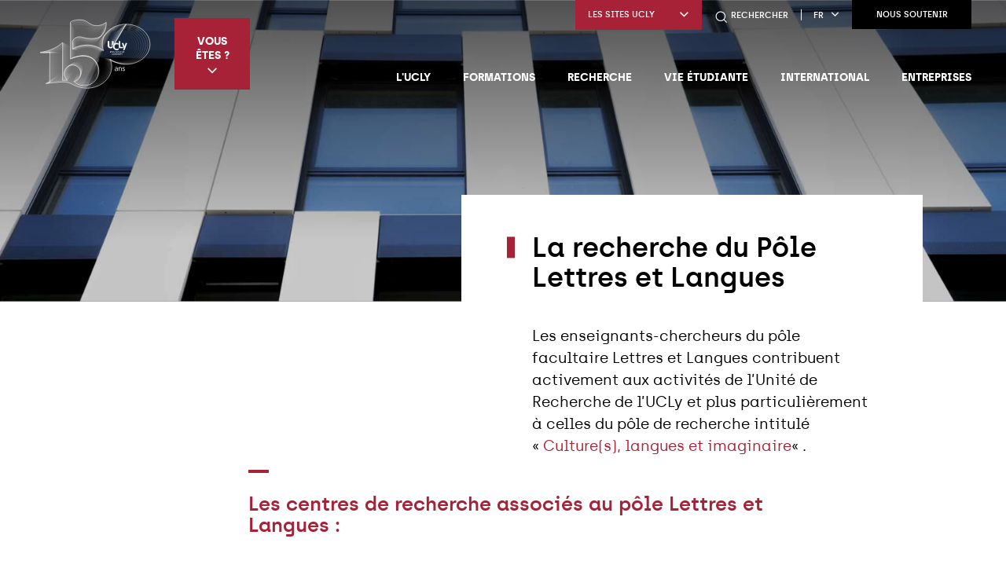

--- FILE ---
content_type: text/html; charset=UTF-8
request_url: https://www.ucly.fr/la-recherche-du-pole-lettres-et-langues/
body_size: 23451
content:
<!DOCTYPE html>
<html lang="fr-FR">

<head>
    <meta charset="UTF-8" />
    <meta name="viewport" content="width=device-width" />
    <title>La recherche du Pôle Lettres et Langues - UCLy</title>
<link rel="preload" as="font" href="https://www.ucly.fr/wp-content/themes/ucly/assets/fonts/archia-bold.woff" crossorigin>
<link rel="preload" as="font" href="https://www.ucly.fr/wp-content/themes/ucly/assets/fonts/archia-light.woff" crossorigin>
<link rel="preload" as="font" href="https://www.ucly.fr/wp-content/themes/ucly/assets/fonts/archia-medium.woff" crossorigin>
<link rel="preload" as="font" href="https://www.ucly.fr/wp-content/themes/ucly/assets/fonts/archia-regular.woff" crossorigin>
<link rel="preload" as="font" href="https://www.ucly.fr/wp-content/themes/ucly/assets/fonts/archia-semibold.woff" crossorigin><link rel="preload" data-rocket-preload as="image" href="https://www.ucly.fr/wp-content/uploads/2019/11/header-ucly-campus-saint-paul-batiment.jpg" imagesrcset="https://www.ucly.fr/wp-content/uploads/2019/11/header-ucly-campus-saint-paul-batiment.jpg 1920w, https://www.ucly.fr/wp-content/uploads/2019/11/header-ucly-campus-saint-paul-batiment-1536x460.jpg 1536w, https://www.ucly.fr/wp-content/uploads/2019/11/header-ucly-campus-saint-paul-batiment-467x140.jpg 467w" imagesizes="(max-width: 1920px) 100vw, 1920px" fetchpriority="high">

    <meta name='robots' content='index, follow, max-image-preview:large, max-snippet:-1, max-video-preview:-1' />
	<style>img:is([sizes="auto" i], [sizes^="auto," i]) { contain-intrinsic-size: 3000px 1500px }</style>
	<link rel="alternate" hreflang="fr" href="https://www.ucly.fr/la-recherche-du-pole-lettres-et-langues/" />
<link rel="alternate" hreflang="x-default" href="https://www.ucly.fr/la-recherche-du-pole-lettres-et-langues/" />

	<!-- This site is optimized with the Yoast SEO plugin v24.1 - https://yoast.com/wordpress/plugins/seo/ -->
	<meta name="description" content="La recherche du pôle Lettres et Langues se développe autour de deux axes : la Linguistique romane et l&#039;édition de textes, et la Littérature" />
	<link rel="canonical" href="https://www.ucly.fr/la-recherche-du-pole-lettres-et-langues/" />
	<meta property="og:locale" content="fr_FR" />
	<meta property="og:type" content="article" />
	<meta property="og:title" content="La recherche du Pôle Lettres et Langues - UCLy" />
	<meta property="og:description" content="La recherche du pôle Lettres et Langues se développe autour de deux axes : la Linguistique romane et l&#039;édition de textes, et la Littérature" />
	<meta property="og:url" content="https://www.ucly.fr/la-recherche-du-pole-lettres-et-langues/" />
	<meta property="og:site_name" content="UCLy" />
	<meta property="article:modified_time" content="2020-09-11T17:57:05+00:00" />
	<meta property="og:image" content="https://www.ucly.fr/wp-content/uploads/2019/11/header-ucly-campus-saint-paul-batiment.jpg" />
	<meta property="og:image:width" content="1920" />
	<meta property="og:image:height" content="575" />
	<meta property="og:image:type" content="image/jpeg" />
	<meta name="twitter:card" content="summary_large_image" />
	<meta name="twitter:label1" content="Durée de lecture estimée" />
	<meta name="twitter:data1" content="2 minutes" />
	<script type="application/ld+json" class="yoast-schema-graph">{"@context":"https://schema.org","@graph":[{"@type":"WebPage","@id":"https://www.ucly.fr/la-recherche-du-pole-lettres-et-langues/","url":"https://www.ucly.fr/la-recherche-du-pole-lettres-et-langues/","name":"La recherche du Pôle Lettres et Langues - UCLy","isPartOf":{"@id":"https://www.ucly.fr/#website"},"primaryImageOfPage":{"@id":"https://www.ucly.fr/la-recherche-du-pole-lettres-et-langues/#primaryimage"},"image":{"@id":"https://www.ucly.fr/la-recherche-du-pole-lettres-et-langues/#primaryimage"},"thumbnailUrl":"https://www.ucly.fr/wp-content/uploads/2019/11/header-ucly-campus-saint-paul-batiment.jpg","datePublished":"2019-12-09T11:25:56+00:00","dateModified":"2020-09-11T17:57:05+00:00","description":"La recherche du pôle Lettres et Langues se développe autour de deux axes : la Linguistique romane et l'édition de textes, et la Littérature","breadcrumb":{"@id":"https://www.ucly.fr/la-recherche-du-pole-lettres-et-langues/#breadcrumb"},"inLanguage":"fr-FR","potentialAction":[{"@type":"ReadAction","target":["https://www.ucly.fr/la-recherche-du-pole-lettres-et-langues/"]}]},{"@type":"ImageObject","inLanguage":"fr-FR","@id":"https://www.ucly.fr/la-recherche-du-pole-lettres-et-langues/#primaryimage","url":"https://www.ucly.fr/wp-content/uploads/2019/11/header-ucly-campus-saint-paul-batiment.jpg","contentUrl":"https://www.ucly.fr/wp-content/uploads/2019/11/header-ucly-campus-saint-paul-batiment.jpg","width":1920,"height":575,"caption":"Découvrir les formations de l'UCLy à Lyon"},{"@type":"BreadcrumbList","@id":"https://www.ucly.fr/la-recherche-du-pole-lettres-et-langues/#breadcrumb","itemListElement":[{"@type":"ListItem","position":1,"name":"Accueil","item":"https://www.ucly.fr/"},{"@type":"ListItem","position":2,"name":"La recherche du Pôle Lettres et Langues"}]},{"@type":"WebSite","@id":"https://www.ucly.fr/#website","url":"https://www.ucly.fr/","name":"UCLy","description":"Un site utilisant WordPress","publisher":{"@id":"https://www.ucly.fr/#organization"},"potentialAction":[{"@type":"SearchAction","target":{"@type":"EntryPoint","urlTemplate":"https://www.ucly.fr/?s={search_term_string}"},"query-input":{"@type":"PropertyValueSpecification","valueRequired":true,"valueName":"search_term_string"}}],"inLanguage":"fr-FR"},{"@type":"Organization","@id":"https://www.ucly.fr/#organization","name":"UCLy","url":"https://www.ucly.fr/","logo":{"@type":"ImageObject","inLanguage":"fr-FR","@id":"https://www.ucly.fr/#/schema/logo/image/","url":"https://www.ucly.fr/wp-content/uploads/2025/06/logo-150ans-blanc.svg","contentUrl":"https://www.ucly.fr/wp-content/uploads/2025/06/logo-150ans-blanc.svg","caption":"UCLy"},"image":{"@id":"https://www.ucly.fr/#/schema/logo/image/"}}]}</script>
	<!-- / Yoast SEO plugin. -->



<link rel='stylesheet' id='formidable-css' href='https://www.ucly.fr/wp-admin/admin-ajax.php?action=frmpro_css&#038;ver=16913' type='text/css' media='all' />
<link rel='stylesheet' id='daterangepicker-css-css' href='https://www.ucly.fr/wp-content/themes/ucly/assets/css/daterangepicker.min.css?ver=0.14.4' type='text/css' media='all' />
<link data-minify="1" rel='stylesheet' id='openlayers-css-css' href='https://www.ucly.fr/wp-content/cache/min/1/wp-content/themes/ucly/assets/css/ol.css?ver=1764840080' type='text/css' media='all' />
<link rel='stylesheet' id='glightbox-css-css' href='https://www.ucly.fr/wp-content/themes/ucly/assets/css/glightbox.min.css?ver=3.0.7' type='text/css' media='all' />
<link data-minify="1" rel='stylesheet' id='style-css' href='https://www.ucly.fr/wp-content/cache/min/1/wp-content/themes/ucly/style.css?ver=1764840081' type='text/css' media='all' />
<link data-minify="1" rel='stylesheet' id='hack-css-css' href='https://www.ucly.fr/wp-content/cache/min/1/wp-content/themes/ucly/assets/css/hack.css?ver=1764840081' type='text/css' media='all' />
<link data-minify="1" rel='stylesheet' id='history-css-css' href='https://www.ucly.fr/wp-content/cache/min/1/wp-content/themes/ucly/assets/css/history.css?ver=1764840081' type='text/css' media='all' />
<style id='wp-emoji-styles-inline-css' type='text/css'>

	img.wp-smiley, img.emoji {
		display: inline !important;
		border: none !important;
		box-shadow: none !important;
		height: 1em !important;
		width: 1em !important;
		margin: 0 0.07em !important;
		vertical-align: -0.1em !important;
		background: none !important;
		padding: 0 !important;
	}
</style>
<link rel='stylesheet' id='wp-block-library-css' href='https://www.ucly.fr/wp-includes/css/dist/block-library/style.min.css?ver=6.7.1' type='text/css' media='all' />
<style id='global-styles-inline-css' type='text/css'>
:root{--wp--preset--aspect-ratio--square: 1;--wp--preset--aspect-ratio--4-3: 4/3;--wp--preset--aspect-ratio--3-4: 3/4;--wp--preset--aspect-ratio--3-2: 3/2;--wp--preset--aspect-ratio--2-3: 2/3;--wp--preset--aspect-ratio--16-9: 16/9;--wp--preset--aspect-ratio--9-16: 9/16;--wp--preset--color--black: #000000;--wp--preset--color--cyan-bluish-gray: #abb8c3;--wp--preset--color--white: #ffffff;--wp--preset--color--pale-pink: #f78da7;--wp--preset--color--vivid-red: #cf2e2e;--wp--preset--color--luminous-vivid-orange: #ff6900;--wp--preset--color--luminous-vivid-amber: #fcb900;--wp--preset--color--light-green-cyan: #7bdcb5;--wp--preset--color--vivid-green-cyan: #00d084;--wp--preset--color--pale-cyan-blue: #8ed1fc;--wp--preset--color--vivid-cyan-blue: #0693e3;--wp--preset--color--vivid-purple: #9b51e0;--wp--preset--gradient--vivid-cyan-blue-to-vivid-purple: linear-gradient(135deg,rgba(6,147,227,1) 0%,rgb(155,81,224) 100%);--wp--preset--gradient--light-green-cyan-to-vivid-green-cyan: linear-gradient(135deg,rgb(122,220,180) 0%,rgb(0,208,130) 100%);--wp--preset--gradient--luminous-vivid-amber-to-luminous-vivid-orange: linear-gradient(135deg,rgba(252,185,0,1) 0%,rgba(255,105,0,1) 100%);--wp--preset--gradient--luminous-vivid-orange-to-vivid-red: linear-gradient(135deg,rgba(255,105,0,1) 0%,rgb(207,46,46) 100%);--wp--preset--gradient--very-light-gray-to-cyan-bluish-gray: linear-gradient(135deg,rgb(238,238,238) 0%,rgb(169,184,195) 100%);--wp--preset--gradient--cool-to-warm-spectrum: linear-gradient(135deg,rgb(74,234,220) 0%,rgb(151,120,209) 20%,rgb(207,42,186) 40%,rgb(238,44,130) 60%,rgb(251,105,98) 80%,rgb(254,248,76) 100%);--wp--preset--gradient--blush-light-purple: linear-gradient(135deg,rgb(255,206,236) 0%,rgb(152,150,240) 100%);--wp--preset--gradient--blush-bordeaux: linear-gradient(135deg,rgb(254,205,165) 0%,rgb(254,45,45) 50%,rgb(107,0,62) 100%);--wp--preset--gradient--luminous-dusk: linear-gradient(135deg,rgb(255,203,112) 0%,rgb(199,81,192) 50%,rgb(65,88,208) 100%);--wp--preset--gradient--pale-ocean: linear-gradient(135deg,rgb(255,245,203) 0%,rgb(182,227,212) 50%,rgb(51,167,181) 100%);--wp--preset--gradient--electric-grass: linear-gradient(135deg,rgb(202,248,128) 0%,rgb(113,206,126) 100%);--wp--preset--gradient--midnight: linear-gradient(135deg,rgb(2,3,129) 0%,rgb(40,116,252) 100%);--wp--preset--font-size--small: 13px;--wp--preset--font-size--medium: 20px;--wp--preset--font-size--large: 36px;--wp--preset--font-size--x-large: 42px;--wp--preset--font-family--inter: "Inter", sans-serif;--wp--preset--font-family--cardo: Cardo;--wp--preset--spacing--20: 0.44rem;--wp--preset--spacing--30: 0.67rem;--wp--preset--spacing--40: 1rem;--wp--preset--spacing--50: 1.5rem;--wp--preset--spacing--60: 2.25rem;--wp--preset--spacing--70: 3.38rem;--wp--preset--spacing--80: 5.06rem;--wp--preset--shadow--natural: 6px 6px 9px rgba(0, 0, 0, 0.2);--wp--preset--shadow--deep: 12px 12px 50px rgba(0, 0, 0, 0.4);--wp--preset--shadow--sharp: 6px 6px 0px rgba(0, 0, 0, 0.2);--wp--preset--shadow--outlined: 6px 6px 0px -3px rgba(255, 255, 255, 1), 6px 6px rgba(0, 0, 0, 1);--wp--preset--shadow--crisp: 6px 6px 0px rgba(0, 0, 0, 1);}:where(body) { margin: 0; }.wp-site-blocks > .alignleft { float: left; margin-right: 2em; }.wp-site-blocks > .alignright { float: right; margin-left: 2em; }.wp-site-blocks > .aligncenter { justify-content: center; margin-left: auto; margin-right: auto; }:where(.is-layout-flex){gap: 0.5em;}:where(.is-layout-grid){gap: 0.5em;}.is-layout-flow > .alignleft{float: left;margin-inline-start: 0;margin-inline-end: 2em;}.is-layout-flow > .alignright{float: right;margin-inline-start: 2em;margin-inline-end: 0;}.is-layout-flow > .aligncenter{margin-left: auto !important;margin-right: auto !important;}.is-layout-constrained > .alignleft{float: left;margin-inline-start: 0;margin-inline-end: 2em;}.is-layout-constrained > .alignright{float: right;margin-inline-start: 2em;margin-inline-end: 0;}.is-layout-constrained > .aligncenter{margin-left: auto !important;margin-right: auto !important;}.is-layout-constrained > :where(:not(.alignleft):not(.alignright):not(.alignfull)){margin-left: auto !important;margin-right: auto !important;}body .is-layout-flex{display: flex;}.is-layout-flex{flex-wrap: wrap;align-items: center;}.is-layout-flex > :is(*, div){margin: 0;}body .is-layout-grid{display: grid;}.is-layout-grid > :is(*, div){margin: 0;}body{padding-top: 0px;padding-right: 0px;padding-bottom: 0px;padding-left: 0px;}a:where(:not(.wp-element-button)){text-decoration: underline;}:root :where(.wp-element-button, .wp-block-button__link){background-color: #32373c;border-width: 0;color: #fff;font-family: inherit;font-size: inherit;line-height: inherit;padding: calc(0.667em + 2px) calc(1.333em + 2px);text-decoration: none;}.has-black-color{color: var(--wp--preset--color--black) !important;}.has-cyan-bluish-gray-color{color: var(--wp--preset--color--cyan-bluish-gray) !important;}.has-white-color{color: var(--wp--preset--color--white) !important;}.has-pale-pink-color{color: var(--wp--preset--color--pale-pink) !important;}.has-vivid-red-color{color: var(--wp--preset--color--vivid-red) !important;}.has-luminous-vivid-orange-color{color: var(--wp--preset--color--luminous-vivid-orange) !important;}.has-luminous-vivid-amber-color{color: var(--wp--preset--color--luminous-vivid-amber) !important;}.has-light-green-cyan-color{color: var(--wp--preset--color--light-green-cyan) !important;}.has-vivid-green-cyan-color{color: var(--wp--preset--color--vivid-green-cyan) !important;}.has-pale-cyan-blue-color{color: var(--wp--preset--color--pale-cyan-blue) !important;}.has-vivid-cyan-blue-color{color: var(--wp--preset--color--vivid-cyan-blue) !important;}.has-vivid-purple-color{color: var(--wp--preset--color--vivid-purple) !important;}.has-black-background-color{background-color: var(--wp--preset--color--black) !important;}.has-cyan-bluish-gray-background-color{background-color: var(--wp--preset--color--cyan-bluish-gray) !important;}.has-white-background-color{background-color: var(--wp--preset--color--white) !important;}.has-pale-pink-background-color{background-color: var(--wp--preset--color--pale-pink) !important;}.has-vivid-red-background-color{background-color: var(--wp--preset--color--vivid-red) !important;}.has-luminous-vivid-orange-background-color{background-color: var(--wp--preset--color--luminous-vivid-orange) !important;}.has-luminous-vivid-amber-background-color{background-color: var(--wp--preset--color--luminous-vivid-amber) !important;}.has-light-green-cyan-background-color{background-color: var(--wp--preset--color--light-green-cyan) !important;}.has-vivid-green-cyan-background-color{background-color: var(--wp--preset--color--vivid-green-cyan) !important;}.has-pale-cyan-blue-background-color{background-color: var(--wp--preset--color--pale-cyan-blue) !important;}.has-vivid-cyan-blue-background-color{background-color: var(--wp--preset--color--vivid-cyan-blue) !important;}.has-vivid-purple-background-color{background-color: var(--wp--preset--color--vivid-purple) !important;}.has-black-border-color{border-color: var(--wp--preset--color--black) !important;}.has-cyan-bluish-gray-border-color{border-color: var(--wp--preset--color--cyan-bluish-gray) !important;}.has-white-border-color{border-color: var(--wp--preset--color--white) !important;}.has-pale-pink-border-color{border-color: var(--wp--preset--color--pale-pink) !important;}.has-vivid-red-border-color{border-color: var(--wp--preset--color--vivid-red) !important;}.has-luminous-vivid-orange-border-color{border-color: var(--wp--preset--color--luminous-vivid-orange) !important;}.has-luminous-vivid-amber-border-color{border-color: var(--wp--preset--color--luminous-vivid-amber) !important;}.has-light-green-cyan-border-color{border-color: var(--wp--preset--color--light-green-cyan) !important;}.has-vivid-green-cyan-border-color{border-color: var(--wp--preset--color--vivid-green-cyan) !important;}.has-pale-cyan-blue-border-color{border-color: var(--wp--preset--color--pale-cyan-blue) !important;}.has-vivid-cyan-blue-border-color{border-color: var(--wp--preset--color--vivid-cyan-blue) !important;}.has-vivid-purple-border-color{border-color: var(--wp--preset--color--vivid-purple) !important;}.has-vivid-cyan-blue-to-vivid-purple-gradient-background{background: var(--wp--preset--gradient--vivid-cyan-blue-to-vivid-purple) !important;}.has-light-green-cyan-to-vivid-green-cyan-gradient-background{background: var(--wp--preset--gradient--light-green-cyan-to-vivid-green-cyan) !important;}.has-luminous-vivid-amber-to-luminous-vivid-orange-gradient-background{background: var(--wp--preset--gradient--luminous-vivid-amber-to-luminous-vivid-orange) !important;}.has-luminous-vivid-orange-to-vivid-red-gradient-background{background: var(--wp--preset--gradient--luminous-vivid-orange-to-vivid-red) !important;}.has-very-light-gray-to-cyan-bluish-gray-gradient-background{background: var(--wp--preset--gradient--very-light-gray-to-cyan-bluish-gray) !important;}.has-cool-to-warm-spectrum-gradient-background{background: var(--wp--preset--gradient--cool-to-warm-spectrum) !important;}.has-blush-light-purple-gradient-background{background: var(--wp--preset--gradient--blush-light-purple) !important;}.has-blush-bordeaux-gradient-background{background: var(--wp--preset--gradient--blush-bordeaux) !important;}.has-luminous-dusk-gradient-background{background: var(--wp--preset--gradient--luminous-dusk) !important;}.has-pale-ocean-gradient-background{background: var(--wp--preset--gradient--pale-ocean) !important;}.has-electric-grass-gradient-background{background: var(--wp--preset--gradient--electric-grass) !important;}.has-midnight-gradient-background{background: var(--wp--preset--gradient--midnight) !important;}.has-small-font-size{font-size: var(--wp--preset--font-size--small) !important;}.has-medium-font-size{font-size: var(--wp--preset--font-size--medium) !important;}.has-large-font-size{font-size: var(--wp--preset--font-size--large) !important;}.has-x-large-font-size{font-size: var(--wp--preset--font-size--x-large) !important;}.has-inter-font-family{font-family: var(--wp--preset--font-family--inter) !important;}.has-cardo-font-family{font-family: var(--wp--preset--font-family--cardo) !important;}
:where(.wp-block-post-template.is-layout-flex){gap: 1.25em;}:where(.wp-block-post-template.is-layout-grid){gap: 1.25em;}
:where(.wp-block-columns.is-layout-flex){gap: 2em;}:where(.wp-block-columns.is-layout-grid){gap: 2em;}
:root :where(.wp-block-pullquote){font-size: 1.5em;line-height: 1.6;}
</style>
<link data-minify="1" rel='stylesheet' id='wpml-blocks-css' href='https://www.ucly.fr/wp-content/cache/min/1/wp-content/plugins/sitepress-multilingual-cms/dist/css/blocks/styles.css?ver=1764840081' type='text/css' media='all' />
<style id='woocommerce-inline-inline-css' type='text/css'>
.woocommerce form .form-row .required { visibility: visible; }
</style>
<link data-minify="1" rel='stylesheet' id='hulahoop-css-css' href='https://www.ucly.fr/wp-content/cache/min/1/wp-content/themes/ucly/assets/dist/hulahoop.css?ver=1764840081' type='text/css' media='all' />
<style id='rocket-lazyload-inline-css' type='text/css'>
.rll-youtube-player{position:relative;padding-bottom:56.23%;height:0;overflow:hidden;max-width:100%;}.rll-youtube-player:focus-within{outline: 2px solid currentColor;outline-offset: 5px;}.rll-youtube-player iframe{position:absolute;top:0;left:0;width:100%;height:100%;z-index:100;background:0 0}.rll-youtube-player img{bottom:0;display:block;left:0;margin:auto;max-width:100%;width:100%;position:absolute;right:0;top:0;border:none;height:auto;-webkit-transition:.4s all;-moz-transition:.4s all;transition:.4s all}.rll-youtube-player img:hover{-webkit-filter:brightness(75%)}.rll-youtube-player .play{height:100%;width:100%;left:0;top:0;position:absolute;background:url(https://www.ucly.fr/wp-content/plugins/wp-rocket/assets/img/youtube.png) no-repeat center;background-color: transparent !important;cursor:pointer;border:none;}
</style>
<script type="text/javascript" src="https://www.ucly.fr/wp-includes/js/jquery/jquery.min.js?ver=3.7.1" id="jquery-core-js" data-rocket-defer defer></script>


<script type="text/javascript" id="wc-add-to-cart-js-extra">
/* <![CDATA[ */
var wc_add_to_cart_params = {"ajax_url":"\/wp-admin\/admin-ajax.php","wc_ajax_url":"\/?wc-ajax=%%endpoint%%","i18n_view_cart":"Voir le panier","cart_url":"https:\/\/www.ucly.fr\/panier\/","is_cart":"","cart_redirect_after_add":"no"};
/* ]]> */
</script>


<script type="text/javascript" id="woocommerce-js-extra">
/* <![CDATA[ */
var woocommerce_params = {"ajax_url":"\/wp-admin\/admin-ajax.php","wc_ajax_url":"\/?wc-ajax=%%endpoint%%"};
/* ]]> */
</script>

<link rel="https://api.w.org/" href="https://www.ucly.fr/wp-json/" /><link rel="alternate" title="JSON" type="application/json" href="https://www.ucly.fr/wp-json/wp/v2/pages/37708" /><link rel="EditURI" type="application/rsd+xml" title="RSD" href="https://www.ucly.fr/xmlrpc.php?rsd" />
<link rel='shortlink' href='https://www.ucly.fr/?p=37708' />
<link rel="alternate" title="oEmbed (JSON)" type="application/json+oembed" href="https://www.ucly.fr/wp-json/oembed/1.0/embed?url=https%3A%2F%2Fwww.ucly.fr%2Fla-recherche-du-pole-lettres-et-langues%2F" />
<link rel="alternate" title="oEmbed (XML)" type="text/xml+oembed" href="https://www.ucly.fr/wp-json/oembed/1.0/embed?url=https%3A%2F%2Fwww.ucly.fr%2Fla-recherche-du-pole-lettres-et-langues%2F&#038;format=xml" />
<meta name="generator" content="WPML ver:4.6.9 stt:3,12;" />
		<!-- Google Tag Manager -->
		<script>
			(function (w, d, s, l, i) {
				w[l] = w[l] || []; w[l].push({
					'gtm.start': new Date().getTime(), event: 'gtm.js'
				});
				var f = d.getElementsByTagName(s)[0], j = d.createElement(s), dl = l != 'dataLayer' ? '&l=' + l : ''; j.async = true; j.src =
					'https://www.googletagmanager.com/gtm.js?id=' + i + dl; f.parentNode.insertBefore(j, f);
			})(window, document, 'script', 'dataLayer', 'GTM-NJ5QZS9');
		</script>
		<!-- End Google Tag Manager -->
	
	<noscript><style>.woocommerce-product-gallery{ opacity: 1 !important; }</style></noscript>
	<style class='wp-fonts-local' type='text/css'>
@font-face{font-family:Inter;font-style:normal;font-weight:300 900;font-display:fallback;src:url('https://www.ucly.fr/wp-content/plugins/woocommerce/assets/fonts/Inter-VariableFont_slnt,wght.woff2') format('woff2');font-stretch:normal;}
@font-face{font-family:Cardo;font-style:normal;font-weight:400;font-display:fallback;src:url('https://www.ucly.fr/wp-content/plugins/woocommerce/assets/fonts/cardo_normal_400.woff2') format('woff2');}
</style>
<link rel="icon" href="https://www.ucly.fr/wp-content/uploads/2019/12/cropped-fav-icon-ucly-32x32.png" sizes="32x32" />
<link rel="icon" href="https://www.ucly.fr/wp-content/uploads/2019/12/cropped-fav-icon-ucly-192x192.png" sizes="192x192" />
<link rel="apple-touch-icon" href="https://www.ucly.fr/wp-content/uploads/2019/12/cropped-fav-icon-ucly-180x180.png" />
<meta name="msapplication-TileImage" content="https://www.ucly.fr/wp-content/uploads/2019/12/cropped-fav-icon-ucly-270x270.png" />
		<style type="text/css" id="wp-custom-css">
			.page-header-image:after{
	z-index: 0;
}
.wp-block-media-text .wp-block-media-text__content p{
	  color: #565a5f;
    font-size: .9375rem;
    line-height: 1.7;
    margin-bottom: 1.2rem;
    margin-top: 1.2rem;
    text-align: justify;
}
.frm_button_submit{
	background-color: #a82237 !important;
}
body.page-template-model-candidature .frm_submit {
	margin-bottom: 10rem;
}

.frmsvg.frm-svg-icon{
	width: 18px;
	height: 18px;
}

.frm_dropzone .dz-message{
	min-height: 60px;
	line-height: 60px;
	border-radius: 100px !important;
}
.frm_dropzone .dz-message .frm_upload_text{
	top: 50% !important;
	transform: translateY(-50%);
}
.frm_dropzone .dz-message .frm-svg-icon{
	position: absolute;
	top: 50%;
	right: 20px;
	transform: translateY(-50%);
}
		</style>
		<noscript><style id="rocket-lazyload-nojs-css">.rll-youtube-player, [data-lazy-src]{display:none !important;}</style></noscript>
    
    <noscript>
        <link rel="stylesheet" id="style-css" href="https://www.ucly.fr/wp-content/themes/ucly/assets/css/noscript.css" type="text/css" media="all">
    </noscript>
<meta name="generator" content="WP Rocket 3.17.4" data-wpr-features="wpr_defer_js wpr_minify_concatenate_js wpr_preload_fonts wpr_lazyload_images wpr_lazyload_iframes wpr_oci wpr_minify_css wpr_preload_links" /></head>


<body class="page-template-default page page-id-37708 wp-custom-logo theme-ucly woocommerce-no-js">

    <!--  -->

    
    <div  class="p-relative">

                    <header  class="site-header js-header-fixe" role="banner">

                
                <div  class="row site-header-inner">
                    <div class="column shrink site-header-left">

                        
                        
                            <a href="https://www.ucly.fr/" title="UCLy" rel="home" class="logo-link">
                                <img src="https://www.ucly.fr/wp-content/uploads/2025/06/logo-150ans-blanc.svg" class="logo" alt="UCLy">
                            </a>

                        
                                                    <div class="site-header-profil">
                                <button type="button" class="site-header-profil-menu-button js-open-box-header">Vous êtes ?<span class="icon-select"></span></button>
                                <div class="site-header-profil-menu js-box-header">
                                    <ul class="menu profil-menu"><li id="menu-item-149036" class="menu-item menu-item-type-post_type menu-item-object-page"><a href="https://www.ucly.fr/vous-etes/candidat/" class="menu-link">Étudiant</a></li>
<li id="menu-item-149037" class="menu-item menu-item-type-post_type menu-item-object-page"><a href="https://www.ucly.fr/vous-etes/parent/" class="menu-link">Parent</a></li>
<li id="menu-item-149038" class="menu-item menu-item-type-post_type menu-item-object-page"><a href="https://www.ucly.fr/alumni/" class="menu-link">Alumni</a></li>
<li id="menu-item-151332" class="menu-item menu-item-type-post_type menu-item-object-page"><a href="https://www.ucly.fr/presentation-de-luniversite-au-sein-de-votre-lycee-ou-de-votre-etablissement-denseignement-superieur/" class="menu-link">Lycée</a></li>
<li id="menu-item-149039" class="menu-item menu-item-type-custom menu-item-object-custom"><a href="https://www.ucly.fr/uclyexpert/" class="menu-link">Professionnel</a></li>
<li id="menu-item-149040" class="menu-item menu-item-type-custom menu-item-object-custom"><a href="https://www.ucly.fr/uclyexpert/" class="menu-link">Entreprise</a></li>
</ul>                                </div>
                            </div>
                                            </div>

                    <div class="column expand site-header-right">

                        <div class="site-header-buttons">

                            
                                <div class="site-header-website">

                                    <button type="button" class="site-header-website-title js-open-box-header">Les sites UCLy<span class="icon-select"></span></button>

                                    <ul class="site-header-website-list js-box-header">

                                        
                                            <li class="site-header-website-item">
                                                <a href="https://chaireunesco.ucly.fr/" title="Chaire UNESCO" target="_blank" class="site-header-website-link">Chaire UNESCO</a>
                                            </li>

                                        
                                            <li class="site-header-website-item">
                                                <a href="https://chairevulnerabilites.ucly.fr/" title="Chaire vulnérabilités" target="_blank" class="site-header-website-link">Chaire vulnérabilités</a>
                                            </li>

                                        
                                            <li class="site-header-website-item">
                                                <a href="https://www.esdes.fr" title="ESDES" target="_blank" class="site-header-website-link">ESDES</a>
                                            </li>

                                        
                                            <li class="site-header-website-item">
                                                <a href="https://www.esqese.fr" title="ESQESE" target="_blank" class="site-header-website-link">ESQESE</a>
                                            </li>

                                        
                                            <li class="site-header-website-item">
                                                <a href="https://www.estbb.fr" title="ESTBB" target="_blank" class="site-header-website-link">ESTBB</a>
                                            </li>

                                        
                                            <li class="site-header-website-item">
                                                <a href="https://www.estri.fr" title="ESTRI" target="_blank" class="site-header-website-link">ESTRI</a>
                                            </li>

                                        
                                            <li class="site-header-website-item">
                                                <a href="https://www.iftlm.fr" title="IFTLM" target="_blank" class="site-header-website-link">IFTLM</a>
                                            </li>

                                        
                                            <li class="site-header-website-item">
                                                <a href="https://www.ilcf.net" title="ILCF" target="_blank" class="site-header-website-link">ILCF</a>
                                            </li>

                                        
                                            <li class="site-header-website-item">
                                                <a href="https://journees.ucly.fr/" title="Les Journées de l'UCLy" target="_blank" class="site-header-website-link">Les Journées de l'UCLy</a>
                                            </li>

                                        
                                            <li class="site-header-website-item">
                                                <a href="https://www.maisondesetudiantslyon.fr" title="Maison Des Étudiants" target="_blank" class="site-header-website-link">Maison Des Étudiants</a>
                                            </li>

                                        
                                            <li class="site-header-website-item">
                                                <a href="https://univa.ucly.fr" title="UNIVA" target="_blank" class="site-header-website-link">UNIVA</a>
                                            </li>

                                        
                                            <li class="site-header-website-item">
                                                <a href="https://fetedelascience.ucly.fr" title="Fête de la Science" target="_blank" class="site-header-website-link">Fête de la Science</a>
                                            </li>

                                        
                                            <li class="site-header-website-item">
                                                <a href="https://unisphere.ucly.fr/" title="Webradio Unisphère " target="_blank" class="site-header-website-link">Webradio Unisphère </a>
                                            </li>

                                        
                                    </ul>

                                </div>

                            
                                                                <a href="tel:04 72 32 50 12" title="Contactez-nous" class="site-header-phone show-for-small-only">
                                        <span class="icon-phone"></span>
                                    </a>
                            
                                                            <button type="button" class="site-header-search" data-open="search-form">
                                    <span class="icon-search"></span>
                                    <span class="hide-for-small-only">Rechercher</span>
                                </button>
                                <div class="reveal full reveal-search" id="search-form" data-reveal data-animation-in="fade-in fast" data-animation-out="fade-out fast">
                                    <div class="reveal-search-content">
                                        <form method="get" id="searchform" action="https://www.ucly.fr/">
  <p class="reveal-search-title">Faire votre recherche</p>

  <div class="row collapse">
    <div class="column small-12 medium-shrink">
      <input class="reveal-search-field" type="text" name="s" id="s" placeholder="votre recherche..." />
    </div>
    <div class="column small-12 medium-shrink">
      <button type="submit" class="button dark reveal-search-button">Trouvez</button>
    </div>
  </div>
</form>
                                    </div>
                                    <button class="close-button" data-close aria-label="Close modal" type="button">
                                        <span class="icon-remove"></span>
                                    </button>
                                </div>
                            
                                                            <div class="site-header-lang js-lang-choice">
                                                                            <button type="button" class="site-header-lang-current js-open-box-header">fr<span class="icon-select"></span></button>

                                        <div class="site-header-lang-choice js-box-header">
                                            
<div class="wpml-ls-statics-shortcode_actions wpml-ls wpml-ls-legacy-list-horizontal">
	<ul><li class="wpml-ls-slot-shortcode_actions wpml-ls-item wpml-ls-item-fr wpml-ls-current-language wpml-ls-first-item wpml-ls-item-legacy-list-horizontal">
				<a href="https://www.ucly.fr/la-recherche-du-pole-lettres-et-langues/" class="wpml-ls-link">
                    <span class="wpml-ls-native">Français</span></a>
			</li><li class="wpml-ls-slot-shortcode_actions wpml-ls-item wpml-ls-item-en wpml-ls-last-item wpml-ls-item-legacy-list-horizontal">
				<a href="https://www.ucly.fr/en/" class="wpml-ls-link">
                    <span class="wpml-ls-native" lang="en">English</span><span class="wpml-ls-display"><span class="wpml-ls-bracket"> (</span>Anglais<span class="wpml-ls-bracket">)</span></span></a>
			</li></ul>
</div>
                                        </div>
                                                                    </div>
                            
                            
                                <a href="https://www.ucly.fr/uclyexpert/nous-soutenir-ucly/" title="Nous soutenir" target="_blank" class="button dark site-header-link-page">Nous soutenir </a>
                            
                        </div>

                                                    <button type="button" class="button primary menu-button hide-for-xlarge js-open-menu">
                                <span class="menu-button-icon"></span>
                                <span class="hide-for-small-only">Menu</span>
                            </button>
                            <button type="button" class="menu-button-close hide-for-xlarge js-close-menu">
                                <span class="icon-remove"></span>
                            </button>
                            <button type="button" class="site-header-back js-close-box-header">
                                <span class="icon-arrow-previous"></span>
                                Retour                            </button>
                            <nav id="site-navigation" class="site-navigation js-menu with-profil" role="navigation">
                                <ul class="menu site-menu"><li id="menu-item-186599" class="menu-item menu-item-type-post_type menu-item-object-page menu-item-has-children"><a href="https://www.ucly.fr/l-ucly/linstitution/a-propos-ucly/" class="menu-link">L'UCLy</a><ul class='sub-menu has-text'>
<span class="level-one-title">L'UCLy</span><li class="level-one-text"><p>Retrouvez-nous sur plusieurs salons à Lyon, Annecy et partout en France ou lors de nos <strong>Journées Portes Ouvertes</strong></p>
<a href="https://www.ucly.fr/nos-portes-ouvertes-et-rendez-vous/" title="Nos Portes Ouvertes et rendez-vous" class="button primary">Nos Portes Ouvertes et rendez-vous</a></li><li class="sub-menu-masonry"><ul class="js-menu-masonry"><li class="grid-sizer"></li>	<li id="menu-item-172041" class="menu-item menu-item-type-post_type menu-item-object-page menu-item-has-children"><a href="https://www.ucly.fr/l-ucly/linstitution/" class="menu-link">L'institution</a>	<ul class='sub-menu'>
		<li id="menu-item-172042" class="menu-item menu-item-type-post_type menu-item-object-page"><a href="https://www.ucly.fr/l-ucly/linstitution/notre-histoire/" class="menu-link">Notre histoire</a></li>
		<li id="menu-item-172043" class="menu-item menu-item-type-post_type menu-item-object-page"><a href="https://www.ucly.fr/l-ucly/linstitution/a-propos-ucly/" class="menu-link">À propos de l'UCLy</a></li>
		<li id="menu-item-172044" class="menu-item menu-item-type-post_type menu-item-object-page"><a href="https://www.ucly.fr/gouvernance/" class="menu-link">Gouvernance</a></li>
		<li id="menu-item-172045" class="menu-item menu-item-type-post_type menu-item-object-page"><a href="https://www.ucly.fr/l-ucly/linstitution/nos-atouts/" class="menu-link">Nos atouts</a></li>
		<li id="menu-item-172046" class="menu-item menu-item-type-post_type menu-item-object-page"><a href="https://www.ucly.fr/l-ucly/linstitution/pedagogie/" class="menu-link">Notre pédagogie</a></li>
		<li id="menu-item-172047" class="menu-item menu-item-type-post_type menu-item-object-page"><a href="https://www.ucly.fr/l-ucly/linstitution/centre-officiel-dexamen/" class="menu-link">Centre officiel d'examens</a></li>
		<li id="menu-item-172048" class="menu-item menu-item-type-post_type menu-item-object-page"><a href="https://www.ucly.fr/l-ucly/linstitution/nos-partenaires/" class="menu-link">Nos réseaux et partenaires</a></li>
		<li id="menu-item-197533" class="menu-item menu-item-type-post_type menu-item-object-page"><a href="https://www.ucly.fr/uclyexpert/engager-avec-ucly/cercle-des-mecenes/" class="menu-link">Cercle des mécènes</a></li>
		<li id="menu-item-390288" class="menu-item menu-item-type-post_type menu-item-object-page"><a href="https://www.ucly.fr/maison-de-la-recherche-et-de-l-entreprise/" class="menu-link">Maison de la Recherche et de l'Entreprise</a></li>
	</ul>
</li>
	<li id="menu-item-172049" class="menu-item menu-item-type-post_type menu-item-object-page menu-item-has-children"><a href="https://www.ucly.fr/l-ucly/nos-ecoles/" class="menu-link">Nos 6 pôles facultaires</a>	<ul class='sub-menu'>
		<li id="menu-item-172050" class="menu-item menu-item-type-post_type menu-item-object-cpt_pole"><a href="https://www.ucly.fr/nos-poles/sciences-juridiques-politiques-sociales/" class="menu-link">Sciences Juridiques, Politiques et Sociales</a></li>
		<li id="menu-item-172194" class="menu-item menu-item-type-custom menu-item-object-custom"><a href="https://www.ucly.fr/nos-poles/sciences-economiques-et-management/" class="menu-link">Sciences Économiques et Management</a></li>
		<li id="menu-item-172052" class="menu-item menu-item-type-post_type menu-item-object-cpt_pole"><a href="https://www.ucly.fr/nos-poles/philosophie-psychologie-education/" class="menu-link">Philosophie, Psychologie et Éducation</a></li>
		<li id="menu-item-172053" class="menu-item menu-item-type-post_type menu-item-object-cpt_pole"><a href="https://www.ucly.fr/nos-poles/theologie-et-sciences-religieuses/" class="menu-link">Théologie et Sciences Religieuses</a></li>
		<li id="menu-item-172054" class="menu-item menu-item-type-post_type menu-item-object-cpt_pole"><a href="https://www.ucly.fr/nos-poles/lettres-et-langues/" class="menu-link">Lettres et Langues</a></li>
		<li id="menu-item-172055" class="menu-item menu-item-type-post_type menu-item-object-cpt_pole"><a href="https://www.ucly.fr/nos-poles/sciences/" class="menu-link">Sciences et Santé</a></li>
	</ul>
</li>
	<li id="menu-item-172058" class="menu-item menu-item-type-post_type menu-item-object-page menu-item-has-children"><a href="https://www.ucly.fr/l-ucly/linstitution/mission-culture/" class="menu-link">La culture à l'UCLy</a>	<ul class='sub-menu'>
		<li id="menu-item-390473" class="menu-item menu-item-type-post_type menu-item-object-page"><a href="https://www.ucly.fr/la-mission-culture/la-mission-culture-a-lucly/" class="menu-link">La Mission Culture à l'UCLy</a></li>
		<li id="menu-item-390476" class="menu-item menu-item-type-post_type menu-item-object-page"><a href="https://www.ucly.fr/la-mission-culture/agenda-culturel/" class="menu-link">L'agenda culturel</a></li>
		<li id="menu-item-390480" class="menu-item menu-item-type-post_type menu-item-object-page"><a href="https://www.ucly.fr/la-mission-culture/notre-offre-culturelle-etudiante-ucly/" class="menu-link">Notre offre culturelle étudiante à l'UCLy</a></li>
	</ul>
</li>
	<li id="menu-item-374733" class="menu-item menu-item-type-post_type menu-item-object-page menu-item-has-children"><a href="https://www.ucly.fr/la-transition-socio-ecologique/" class="menu-link">La transition socio-écologique</a>	<ul class='sub-menu'>
		<li id="menu-item-374734" class="menu-item menu-item-type-post_type menu-item-object-page"><a href="https://www.ucly.fr/la-transition-socio-ecologique/notre-mission/" class="menu-link">Notre mission</a></li>
		<li id="menu-item-374735" class="menu-item menu-item-type-post_type menu-item-object-page"><a href="https://www.ucly.fr/la-transition-socio-ecologique/nos-engagements/" class="menu-link">Nos engagements</a></li>
		<li id="menu-item-374736" class="menu-item menu-item-type-post_type menu-item-object-page"><a href="https://www.ucly.fr/la-transition-socio-ecologique/nos-actions/" class="menu-link">Nos actions</a></li>
	</ul>
</li>
	<li id="menu-item-172059" class="menu-item menu-item-type-post_type menu-item-object-page menu-item-has-children"><a href="https://www.ucly.fr/l-ucly/nos-campus/" class="menu-link">Nos campus</a>	<ul class='sub-menu'>
		<li id="menu-item-172060" class="menu-item menu-item-type-post_type menu-item-object-page"><a href="https://www.ucly.fr/l-ucly/nos-campus/campus-carnot/" class="menu-link"><img src="data:image/svg+xml,%3Csvg%20xmlns='http://www.w3.org/2000/svg'%20viewBox='0%200%200%200'%3E%3C/svg%3E" class="attachment-nav_menu size-nav_menu" alt="Picto-campus-carnot-ucly" decoding="async" data-lazy-src="https://www.ucly.fr/wp-content/uploads/2019/11/picto-campus-carnot-ucly.svg" /><noscript><img src="https://www.ucly.fr/wp-content/uploads/2019/11/picto-campus-carnot-ucly.svg" class="attachment-nav_menu size-nav_menu" alt="Picto-campus-carnot-ucly" decoding="async" /></noscript>Campus Carnot</a></li>
		<li id="menu-item-172061" class="menu-item menu-item-type-post_type menu-item-object-page"><a href="https://www.ucly.fr/l-ucly/nos-campus/campus-st-paul/" class="menu-link"><img src="data:image/svg+xml,%3Csvg%20xmlns='http://www.w3.org/2000/svg'%20viewBox='0%200%200%200'%3E%3C/svg%3E" class="attachment-nav_menu size-nav_menu" alt="" decoding="async" data-lazy-src="https://www.ucly.fr/wp-content/uploads/2020/09/picto-campus-saint-paul-ucly.svg" /><noscript><img src="https://www.ucly.fr/wp-content/uploads/2020/09/picto-campus-saint-paul-ucly.svg" class="attachment-nav_menu size-nav_menu" alt="" decoding="async" /></noscript>Campus Saint-Paul</a></li>
		<li id="menu-item-234922" class="menu-item menu-item-type-post_type menu-item-object-page"><a href="https://www.ucly.fr/l-ucly/nos-campus/campus-annecy/" class="menu-link"><img src="data:image/svg+xml,%3Csvg%20xmlns='http://www.w3.org/2000/svg'%20viewBox='0%200%200%200'%3E%3C/svg%3E" class="attachment-nav_menu size-nav_menu" alt="Picto-campus-annecy-ucly" decoding="async" data-lazy-src="https://www.ucly.fr/wp-content/uploads/2019/11/picto-campus-annecy-ucly.svg" /><noscript><img src="https://www.ucly.fr/wp-content/uploads/2019/11/picto-campus-annecy-ucly.svg" class="attachment-nav_menu size-nav_menu" alt="Picto-campus-annecy-ucly" decoding="async" /></noscript>Campus d'Annecy</a></li>
	</ul>
</li>
	<li id="menu-item-172064" class="menu-item menu-item-type-custom menu-item-object-custom"><a href="https://bu.ucly.fr/" class="menu-link">Bibliothèque Universitaire</a></li>
	<li id="menu-item-172065" class="menu-item menu-item-type-post_type menu-item-object-page"><a href="https://www.ucly.fr/l-ucly/nos-actualites/" class="menu-link">Nos actualités</a></li>
	<li id="menu-item-254949" class="menu-item menu-item-type-post_type menu-item-object-page"><a href="https://www.ucly.fr/nos-offres-demploi/" class="menu-link">L'UCLy recrute</a></li>
	<li id="menu-item-172066" class="menu-item menu-item-type-post_type menu-item-object-page"><a href="https://www.ucly.fr/l-ucly/agenda/" class="menu-link">Agenda</a></li>
</ul></li></ul>
</li>
<li id="menu-item-172009" class="menu-item menu-item-type-post_type menu-item-object-page menu-item-has-children"><a href="https://www.ucly.fr/formations/" class="menu-link">Formations</a><ul class='sub-menu has-text'>
<span class="level-one-title">Formations</span><li class="level-one-text"><p>Lycéen(ne)s, étudiant(e)s, retrouvez toutes nos formations, les dates de nos portes ouvertes et les rendez-vous de l&rsquo;année.</p>
<a href="https://www.ucly.fr/telechargez-le-guide-des-formations-2025-2026/" title="Le guide des formations" class="button primary">Le guide des formations</a></li><li class="sub-menu-masonry"><ul class="js-menu-masonry"><li class="grid-sizer"></li>	<li id="menu-item-172010" class="menu-item menu-item-type-post_type menu-item-object-page"><a href="https://www.ucly.fr/formations/les-formations-de-lucly/toutes-nos-formations/" class="menu-link">Toutes les formations</a></li>
	<li id="menu-item-172015" class="menu-item menu-item-type-post_type menu-item-object-page menu-item-has-children"><a href="https://www.ucly.fr/l-ucly/nos-ecoles/" class="menu-link">Nos domaines d'études</a>	<ul class='sub-menu'>
		<li id="menu-item-172016" class="menu-item menu-item-type-custom menu-item-object-custom"><a href="https://www.ucly.fr/formations/les-formations-de-lucly/toutes-nos-formations/?studies=500" class="menu-link">Droit</a></li>
		<li id="menu-item-172017" class="menu-item menu-item-type-custom menu-item-object-custom"><a href="https://www.ucly.fr/formations/les-formations-de-lucly/toutes-nos-formations/?studies=510" class="menu-link">Commerce &#038; management</a></li>
		<li id="menu-item-172018" class="menu-item menu-item-type-custom menu-item-object-custom"><a href="https://www.ucly.fr/formations/les-formations-de-lucly/toutes-nos-formations/?studies=509" class="menu-link">Lettres, langues &#038; communication</a></li>
		<li id="menu-item-172019" class="menu-item menu-item-type-custom menu-item-object-custom"><a href="https://www.ucly.fr/formations/les-formations-de-lucly/toutes-nos-formations/?studies=504" class="menu-link">Psychologie</a></li>
		<li id="menu-item-172020" class="menu-item menu-item-type-custom menu-item-object-custom"><a href="https://www.ucly.fr/formations/les-formations-de-lucly/toutes-nos-formations/?studies=503" class="menu-link">Philosophie</a></li>
		<li id="menu-item-172021" class="menu-item menu-item-type-custom menu-item-object-custom"><a href="https://www.ucly.fr/formations/les-formations-de-lucly/toutes-nos-formations/?studies=546" class="menu-link">Sciences et santé</a></li>
		<li id="menu-item-419959" class="menu-item menu-item-type-custom menu-item-object-custom"><a href="https://www.ucly.fr/formations/les-formations-de-lucly/toutes-nos-formations/?accessibles=42&amp;studies=876" class="menu-link">Sciences Sociales</a></li>
		<li id="menu-item-172022" class="menu-item menu-item-type-custom menu-item-object-custom"><a href="https://www.ucly.fr/formations/les-formations-de-lucly/toutes-nos-formations/?studies=549" class="menu-link">Histoire</a></li>
		<li id="menu-item-172023" class="menu-item menu-item-type-custom menu-item-object-custom"><a href="https://www.ucly.fr/formations/les-formations-de-lucly/toutes-nos-formations/?studies=511" class="menu-link">Éducation</a></li>
		<li id="menu-item-172024" class="menu-item menu-item-type-custom menu-item-object-custom"><a href="https://www.ucly.fr/formations/les-formations-de-lucly/toutes-nos-formations/?studies=548" class="menu-link">Sciences politiques</a></li>
		<li id="menu-item-172025" class="menu-item menu-item-type-custom menu-item-object-custom"><a href="https://www.ucly.fr/formations/les-formations-de-lucly/toutes-nos-formations/?studies=501" class="menu-link">Tourisme</a></li>
		<li id="menu-item-172026" class="menu-item menu-item-type-custom menu-item-object-custom"><a href="https://www.ucly.fr/formations/les-formations-de-lucly/toutes-nos-formations/?studies=507" class="menu-link">Qualité, sécurité &#038; environnement</a></li>
		<li id="menu-item-172028" class="menu-item menu-item-type-custom menu-item-object-custom"><a href="https://www.ucly.fr/formations/les-formations-de-lucly/toutes-nos-formations/?studies=502" class="menu-link">Théologie &#038; sciences religieuses</a></li>
		<li id="menu-item-172029" class="menu-item menu-item-type-custom menu-item-object-custom"><a href="https://www.ucly.fr/formations/les-formations-de-lucly/toutes-nos-formations/?studies=547" class="menu-link">Français langue étrangère</a></li>
	</ul>
</li>
	<li id="menu-item-172030" class="menu-item menu-item-type-custom menu-item-object-custom"><a href="https://www.ucly.fr/formations/les-formations-de-lucly/toutes-nos-formations/?accessibles=41" class="menu-link">Formations en alternance</a></li>
	<li id="menu-item-186753" class="menu-item menu-item-type-post_type menu-item-object-page menu-item-has-children"><a href="https://www.ucly.fr/uclyexpert/formation-professionnelle-continue-lyon/" class="menu-link">Formation professionnelle continue : la clé pour une carrière réussie</a>	<ul class='sub-menu'>
		<li id="menu-item-322790" class="menu-item menu-item-type-post_type menu-item-object-page"><a href="https://www.ucly.fr/uclyexpert/formation-professionnelle-continue-lyon/" class="menu-link">Toutes nos formations pour les professionnels</a></li>
		<li id="menu-item-322791" class="menu-item menu-item-type-post_type menu-item-object-page"><a href="https://www.ucly.fr/formations-pour-cadres-et-dirigeants/" class="menu-link">Formations pour cadres et dirigeants d'entreprises</a></li>
		<li id="menu-item-322792" class="menu-item menu-item-type-post_type menu-item-object-page"><a href="https://www.ucly.fr/uclyexpert/formation-professionnelle-continue-lyon/votre-projet-infos-et-conseils/quel-financement-pour-mon-projet-de-formation-continue/" class="menu-link">Financer sa formation</a></li>
		<li id="menu-item-322793" class="menu-item menu-item-type-post_type menu-item-object-page"><a href="https://www.ucly.fr/uclyexpert/formation-professionnelle-continue-lyon/vae-ucly/" class="menu-link">Valider son expérience</a></li>
		<li id="menu-item-322794" class="menu-item menu-item-type-post_type menu-item-object-page"><a href="https://www.ucly.fr/uclyexpert/formation-professionnelle-continue-lyon/votre-projet-infos-et-conseils/" class="menu-link">Conseils et accompagnement</a></li>
	</ul>
</li>
	<li id="menu-item-172032" class="menu-item menu-item-type-post_type menu-item-object-page menu-item-has-children"><a href="https://www.ucly.fr/formations/formation-humaine/" class="menu-link">Formation Humaine</a>	<ul class='sub-menu'>
		<li id="menu-item-172033" class="menu-item menu-item-type-post_type menu-item-object-page"><a href="https://www.ucly.fr/formations/formation-humaine/departement-formation-humaine/diplome-universitaire-pareo/" class="menu-link">Diplôme universitaire PaRéO</a></li>
	</ul>
</li>
	<li id="menu-item-172034" class="menu-item menu-item-type-custom menu-item-object-custom"><a href="https://univa.ucly.fr/" class="menu-link">UNIVA</a></li>
	<li id="menu-item-172035" class="menu-item menu-item-type-post_type menu-item-object-page"><a href="https://www.ucly.fr/formations/capea-formation-accompagnement-enseignants/" class="menu-link">CAP'EA : formation pour les enseignants</a></li>
	<li id="menu-item-172036" class="menu-item menu-item-type-post_type menu-item-object-page"><a href="https://www.ucly.fr/formations/certification-pix/" class="menu-link">Formation à la certification PIX</a></li>
	<li id="menu-item-172037" class="menu-item menu-item-type-custom menu-item-object-custom"><a href="https://www.estri.fr/accueil/centre-examens-cambridge/" class="menu-link">Centre des examens d’anglais</a></li>
	<li id="menu-item-172195" class="menu-item menu-item-type-post_type menu-item-object-page"><a href="https://www.ucly.fr/international/accueil-des-etudiants-internationaux/admission-des-etudiants-etrangers/apprendre-le-francais/" class="menu-link">Apprendre le français</a></li>
	<li id="menu-item-172038" class="menu-item menu-item-type-post_type menu-item-object-page"><a href="https://www.ucly.fr/formations/theo-en-ligne/" class="menu-link">Théologie en ligne</a></li>
</ul></li></ul>
</li>
<li id="menu-item-172067" class="menu-item menu-item-type-post_type menu-item-object-page menu-item-has-children"><a href="https://www.ucly.fr/recherche/" class="menu-link">Recherche</a><ul class='sub-menu has-text'>
<span class="level-one-title">Recherche</span><li class="level-one-text"><p>Découvrez l&rsquo;Unité de Recherche de l&rsquo;UCLy, ses 8 groupes de recherche, le collège doctoral et les publications de nos chercheurs</p>
<p><img decoding="async" src="https://www.ucly.fr/wp-content/uploads/2023/11/embleme-rouge-sans-fond.png" /></p>
</li><li class="sub-menu-masonry"><ul class="js-menu-masonry"><li class="grid-sizer"></li>	<li id="menu-item-172068" class="menu-item menu-item-type-post_type menu-item-object-page menu-item-has-children"><a href="https://www.ucly.fr/recherche/unite-de-recherche-confluence-sciences-humanites/" class="menu-link">Unité de Recherche CONFLUENCE Sciences et Humanités (EA1598)</a>	<ul class='sub-menu'>
		<li id="menu-item-172069" class="menu-item menu-item-type-post_type menu-item-object-page"><a href="https://www.ucly.fr/recherche/unite-de-recherche-confluence-sciences-humanites/ur-confluence-sciences-humanites/" class="menu-link">Présentation de l'Unité de Recherche</a></li>
		<li id="menu-item-172196" class="menu-item menu-item-type-post_type menu-item-object-page"><a href="https://www.ucly.fr/recherche/unite-de-recherche-confluence-sciences-humanites/organisation-vie-unite-recherche/" class="menu-link">Gouvernance et organisation de l'Unité de Recherche</a></li>
		<li id="menu-item-277308" class="menu-item menu-item-type-post_type menu-item-object-page"><a href="https://www.ucly.fr/recherche/unite-de-recherche-confluence-sciences-humanites/engagements-recherche/" class="menu-link">Les engagements de la recherche</a></li>
		<li id="menu-item-414306" class="menu-item menu-item-type-post_type menu-item-object-page"><a href="https://www.ucly.fr/reglements-et-guide-de-lunite-de-recherche/" class="menu-link">Règlements et guide de l'Unité de Recherche</a></li>
		<li id="menu-item-390289" class="menu-item menu-item-type-post_type menu-item-object-page"><a href="https://www.ucly.fr/maison-de-la-recherche-et-de-l-entreprise/" class="menu-link">Maison de la Recherche et de l'Entreprise</a></li>
	</ul>
</li>
	<li id="menu-item-172071" class="menu-item menu-item-type-post_type menu-item-object-page menu-item-has-children"><a href="https://www.ucly.fr/recherche/les-enseignants-chercheurs/" class="menu-link">Découvrir les membres de l'Unité de recherche</a>	<ul class='sub-menu'>
		<li id="menu-item-172072" class="menu-item menu-item-type-post_type menu-item-object-page"><a href="https://www.ucly.fr/recherche/les-enseignants-chercheurs/enseignants-chercheurs/" class="menu-link">Enseignants-chercheurs permanents</a></li>
		<li id="menu-item-172074" class="menu-item menu-item-type-post_type menu-item-object-page"><a href="https://www.ucly.fr/recherche/les-enseignants-chercheurs/les-chercheurs-associes/" class="menu-link">Enseignants-chercheurs associés</a></li>
		<li id="menu-item-172075" class="menu-item menu-item-type-post_type menu-item-object-page"><a href="https://www.ucly.fr/recherche/les-enseignants-chercheurs/les-chercheurs-temporaires/" class="menu-link">Enseignants-chercheurs temporaires</a></li>
		<li id="menu-item-172076" class="menu-item menu-item-type-post_type menu-item-object-page"><a href="https://www.ucly.fr/recherche/les-enseignants-chercheurs/nos-doctorants/" class="menu-link">Doctorants</a></li>
		<li id="menu-item-172073" class="menu-item menu-item-type-post_type menu-item-object-page"><a href="https://www.ucly.fr/recherche/les-enseignants-chercheurs/les-chercheurs-invites/" class="menu-link">Chercheurs invités</a></li>
		<li id="menu-item-172077" class="menu-item menu-item-type-post_type menu-item-object-page"><a href="https://www.ucly.fr/recherche/unite-de-recherche-confluence-sciences-humanites/lequipe-de-l-ur/" class="menu-link">Équipe en appui à la recherche</a></li>
	</ul>
</li>
	<li id="menu-item-172078" class="menu-item menu-item-type-post_type menu-item-object-page menu-item-has-children"><a href="https://www.ucly.fr/recherche/groupes-de-recherche/" class="menu-link">Nos 8 groupes de recherche</a>	<ul class='sub-menu'>
		<li id="menu-item-172079" class="menu-item menu-item-type-post_type menu-item-object-page"><a href="https://www.ucly.fr/recherche/groupes-de-recherche/theologie-philosophie-sciences-religieuses/" class="menu-link">Théologie, philosophie et sciences religieuses en contexte contemporain</a></li>
		<li id="menu-item-172080" class="menu-item menu-item-type-post_type menu-item-object-page"><a href="https://www.ucly.fr/recherche/groupes-de-recherche/bible-patristique-cultures-antiques/" class="menu-link">Bible, patristique et cultures antiques</a></li>
		<li id="menu-item-172081" class="menu-item menu-item-type-post_type menu-item-object-page"><a href="https://www.ucly.fr/recherche/groupes-de-recherche/cultures-langue-imaginaires/" class="menu-link">Culture(s), langue, imaginaires</a></li>
		<li id="menu-item-172082" class="menu-item menu-item-type-post_type menu-item-object-page"><a href="https://www.ucly.fr/recherche/groupes-de-recherche/personne-accompagnement-education/" class="menu-link">Personne, accompagnement et éducation</a></li>
		<li id="menu-item-172083" class="menu-item menu-item-type-post_type menu-item-object-page"><a href="https://www.ucly.fr/recherche/groupes-de-recherche/ecologie-epistemologie-ethique/" class="menu-link">Écologie, épistémologie, éthique</a></li>
		<li id="menu-item-172084" class="menu-item menu-item-type-post_type menu-item-object-page"><a href="https://www.ucly.fr/recherche/groupes-de-recherche/etude-des-normes-dans-un-contexte-juridique-politique-social/" class="menu-link">Étude des normes en contexte juridique, politique et social</a></li>
		<li id="menu-item-172085" class="menu-item menu-item-type-post_type menu-item-object-page"><a href="https://www.ucly.fr/recherche/groupes-de-recherche/biotechnologies-sante-ethique/" class="menu-link">Biotechnologies, santé, éthique</a></li>
		<li id="menu-item-172086" class="menu-item menu-item-type-post_type menu-item-object-page"><a href="https://www.ucly.fr/recherche/groupes-de-recherche/sustainable-business-organizations-entreprises-organisations-durables/" class="menu-link">Sustainable business and organizations (Entreprises et organisations durables)</a></li>
	</ul>
</li>
	<li id="menu-item-172087" class="menu-item menu-item-type-post_type menu-item-object-page menu-item-has-children"><a href="https://www.ucly.fr/recherche/editions/" class="menu-link">Éditions de l'UR</a>	<ul class='sub-menu'>
		<li id="menu-item-172088" class="menu-item menu-item-type-post_type menu-item-object-page"><a href="https://www.ucly.fr/recherche/editions/revue-confluence/" class="menu-link">Revue CONFLUENCE : Sciences &#038; Humanités</a></li>
		<li id="menu-item-172089" class="menu-item menu-item-type-post_type menu-item-object-page"><a href="https://www.ucly.fr/recherche/editions/collection-science-histoire-philosophie/" class="menu-link">Collection chez Vrin "Science, Histoire et Philosophie"</a></li>
		<li id="menu-item-172090" class="menu-item menu-item-type-post_type menu-item-object-page"><a href="https://www.ucly.fr/recherche/editions/theophilyon/" class="menu-link">Théophilyon</a></li>
		<li id="menu-item-172091" class="menu-item menu-item-type-post_type menu-item-object-page"><a href="https://www.ucly.fr/recherche/editions/semiotique-et-bible/" class="menu-link">Sémiotique et Bible</a></li>
	</ul>
</li>
	<li id="menu-item-172092" class="menu-item menu-item-type-post_type menu-item-object-page menu-item-has-children"><a href="https://www.ucly.fr/recherche/college-doctoral/" class="menu-link">Collège Doctoral</a>	<ul class='sub-menu'>
		<li id="menu-item-172093" class="menu-item menu-item-type-post_type menu-item-object-page"><a href="https://www.ucly.fr/recherche/college-doctoral/presentation-du-college-doctoral/" class="menu-link">Présentation</a></li>
		<li id="menu-item-172094" class="menu-item menu-item-type-post_type menu-item-object-page"><a href="https://www.ucly.fr/recherche/college-doctoral/parcours-de-formation/" class="menu-link">Parcours de formation</a></li>
		<li id="menu-item-172095" class="menu-item menu-item-type-post_type menu-item-object-page"><a href="https://www.ucly.fr/recherche/college-doctoral/theses/" class="menu-link">Thèses soutenues et en préparation</a></li>
		<li id="menu-item-172096" class="menu-item menu-item-type-post_type menu-item-object-page"><a href="https://www.ucly.fr/recherche/college-doctoral/documents-ressources/" class="menu-link">Documents &#038; ressources</a></li>
	</ul>
</li>
	<li id="menu-item-177823" class="menu-item menu-item-type-post_type menu-item-object-page"><a href="https://www.ucly.fr/recherche/actualites/agenda-des-evenements-scientifiques/" class="menu-link">Agenda des manifestations scientifiques</a></li>
	<li id="menu-item-172097" class="menu-item menu-item-type-post_type menu-item-object-page menu-item-has-children"><a href="https://www.ucly.fr/recherche/institut-chaire-projets-recherche/" class="menu-link">Activités et projets de recherche</a>	<ul class='sub-menu'>
		<li id="menu-item-183217" class="menu-item menu-item-type-post_type menu-item-object-page"><a href="https://www.ucly.fr/recherche/institut-chaire-projets-recherche/projets-2020-2025/" class="menu-link">Projets 2025-2030</a></li>
		<li id="menu-item-172098" class="menu-item menu-item-type-post_type menu-item-object-page"><a href="https://www.ucly.fr/recherche/institut-chaire-projets-recherche/programmes-de-recherche/" class="menu-link">Programmes de recherche</a></li>
		<li id="menu-item-172099" class="menu-item menu-item-type-post_type menu-item-object-page"><a href="https://www.ucly.fr/recherche/institut-chaire-projets-recherche/institut-pierre-gardette/" class="menu-link">Institut Pierre Gardette</a></li>
	</ul>
</li>
	<li id="menu-item-177822" class="menu-item menu-item-type-post_type menu-item-object-page menu-item-has-children"><a href="https://www.ucly.fr/recherche/actualites/" class="menu-link">Actualités</a>	<ul class='sub-menu'>
		<li id="menu-item-249346" class="menu-item menu-item-type-custom menu-item-object-custom"><a href="https://www.ucly.fr/l-ucly/nos-actualites/?categories=231" class="menu-link">Actualités de la Recherche</a></li>
		<li id="menu-item-177825" class="menu-item menu-item-type-post_type menu-item-object-page"><a href="https://www.ucly.fr/publications-enseignants-chercheurs/" class="menu-link">Publications de nos enseignants chercheurs</a></li>
		<li id="menu-item-179629" class="menu-item menu-item-type-post_type menu-item-object-page"><a href="https://www.ucly.fr/recherche/actualites/podcasts-et-videos/" class="menu-link">Podcasts et vidéos</a></li>
	</ul>
</li>
</ul></li></ul>
</li>
<li id="menu-item-172100" class="menu-item menu-item-type-post_type menu-item-object-page menu-item-has-children"><a href="https://www.ucly.fr/vie-etudiante/" class="menu-link">Vie étudiante</a><ul class='sub-menu has-text'>
<span class="level-one-title">Vie étudiante</span><li class="level-one-text"><p>Une vie étudiante soutenue et animée par des associations, un environnement numérique de travail, des services dédiés&#8230; Logement, santé, égalité des chances, orientation&#8230;</p>
<p style="text-align: center"><strong><span style="color: #b70033"><a class="lien_interne" style="color: #b70033" href="https://view.genially.com/67604c7056a8cb47b3794ea8/interactive-content-schema-directeur-vie-etudiante" target="_blank" rel="noopener"><span class="button">Schéma directeur vie étudiante</span></a></span></strong></p>
<a href="https://www.youtube.com/watch?v=vHcFUDae4dI" title="Visionner la vidéo de la vie étudiante" class="button primary">Visionner la vidéo de la vie étudiante</a></li><li class="sub-menu-masonry"><ul class="js-menu-masonry"><li class="grid-sizer"></li>	<li id="menu-item-172101" class="menu-item menu-item-type-custom menu-item-object-custom"><a href="https://www.ucly.fr/l-ucly/agenda/" class="menu-link">Agenda UCLy</a></li>
	<li id="menu-item-172102" class="menu-item menu-item-type-post_type menu-item-object-page menu-item-has-children"><a href="https://www.ucly.fr/vie-etudiante/vie-pratique/" class="menu-link">Vie pratique</a>	<ul class='sub-menu'>
		<li id="menu-item-172104" class="menu-item menu-item-type-post_type menu-item-object-page"><a href="https://www.ucly.fr/vie-etudiante/vie-pratique/se-loger/" class="menu-link">Se loger</a></li>
		<li id="menu-item-172105" class="menu-item menu-item-type-post_type menu-item-object-page"><a href="https://www.ucly.fr/vie-etudiante/vie-pratique/financer-ses-etudes/" class="menu-link">Bourses pour financer ses études</a></li>
		<li id="menu-item-172106" class="menu-item menu-item-type-post_type menu-item-object-page"><a href="https://www.ucly.fr/vie-etudiante/vie-pratique/se-restaurer-crous/" class="menu-link">Se restaurer (CROUS)</a></li>
		<li id="menu-item-172198" class="menu-item menu-item-type-post_type menu-item-object-page"><a href="https://www.ucly.fr/vie-etudiante/vie-pratique/informations-administratives/" class="menu-link">Informations administratives &amp; CVEC</a></li>
	</ul>
</li>
	<li id="menu-item-172107" class="menu-item menu-item-type-post_type menu-item-object-page menu-item-has-children"><a href="https://www.ucly.fr/vie-etudiante/vie-associative/" class="menu-link">Vie associative</a>	<ul class='sub-menu'>
		<li id="menu-item-172108" class="menu-item menu-item-type-post_type menu-item-object-page"><a href="https://www.ucly.fr/vie-etudiante/vie-associative/associations-des-etudiants-de-lucly/" class="menu-link">Associations d’étudiants de l’UCLy</a></li>
		<li id="menu-item-172109" class="menu-item menu-item-type-post_type menu-item-object-page"><a href="https://www.ucly.fr/vie-etudiante/vie-associative/le-sport-a-lucly/" class="menu-link">Sports</a></li>
		<li id="menu-item-172110" class="menu-item menu-item-type-post_type menu-item-object-page"><a href="https://www.ucly.fr/vie-etudiante/vie-associative/aumonerie-universitaire/" class="menu-link">Aumônerie universitaire</a></li>
		<li id="menu-item-172111" class="menu-item menu-item-type-post_type menu-item-object-page"><a href="https://www.ucly.fr/vie-etudiante/vie-associative/les-choeurs-de-ucly/" class="menu-link">Les Chœurs de l'UCLy</a></li>
	</ul>
</li>
	<li id="menu-item-172112" class="menu-item menu-item-type-post_type menu-item-object-page menu-item-has-children two-col"><a href="https://www.ucly.fr/vie-etudiante/services-aux-etudiants/" class="menu-link">Services aux étudiants</a>	<ul class='sub-menu'>
		<li id="menu-item-172113" class="menu-item menu-item-type-custom menu-item-object-custom"><a href="https://bu.ucly.fr/opac/.do" class="menu-link">Bibliothèque Universitaire</a></li>
		<li id="menu-item-250048" class="menu-item menu-item-type-post_type menu-item-object-page"><a href="https://www.ucly.fr/vie-etudiante/services-aux-etudiants/sportifs-de-haut-niveau-et-artistes/" class="menu-link">Être étudiant(e) et sportif de haut niveau (SHN)</a></li>
		<li id="menu-item-172114" class="menu-item menu-item-type-post_type menu-item-object-page"><a href="https://www.ucly.fr/vie-etudiante/vie-pratique/couverture-sociale/" class="menu-link">Couverture sociale étudiante</a></li>
		<li id="menu-item-368751" class="menu-item menu-item-type-post_type menu-item-object-page"><a href="https://www.ucly.fr/etre-etudiante-et-artiste-a-besoins-particuliers/" class="menu-link">Être étudiant(e) et Artiste à besoins particuliers</a></li>
		<li id="menu-item-172117" class="menu-item menu-item-type-post_type menu-item-object-page"><a href="https://www.ucly.fr/vie-etudiante/services-aux-etudiants/initiatives-solidaires-pour-les-etudiants/" class="menu-link">Épicerie solidaire universitaire</a></li>
		<li id="menu-item-172116" class="menu-item menu-item-type-post_type menu-item-object-page"><a href="https://www.ucly.fr/vie-etudiante/services-aux-etudiants/contacter-notre-chargee-de-mission-orientation-a-lucly/" class="menu-link">Service orientation</a></li>
		<li id="menu-item-172115" class="menu-item menu-item-type-post_type menu-item-object-page"><a href="https://www.ucly.fr/vie-etudiante/services-aux-etudiants/sante-handicap-pole-sante/" class="menu-link">Pôle Santé / Handicap</a></li>
		<li id="menu-item-172118" class="menu-item menu-item-type-post_type menu-item-object-page"><a href="https://www.ucly.fr/vie-etudiante/services-aux-etudiants/tout-savoir-sur-parcoursup/" class="menu-link">Tout savoir sur ParcourSup</a></li>
		<li id="menu-item-172120" class="menu-item menu-item-type-post_type menu-item-object-page"><a href="https://www.ucly.fr/vie-etudiante/services-aux-etudiants/service-social/" class="menu-link">Service social</a></li>
		<li id="menu-item-213037" class="menu-item menu-item-type-post_type menu-item-object-page"><a href="https://www.ucly.fr/procedure-complementaire/" class="menu-link">Procédure complémentaire Parcoursup</a></li>
		<li id="menu-item-172119" class="menu-item menu-item-type-post_type menu-item-object-page"><a href="https://www.ucly.fr/vie-etudiante/services-aux-etudiants/dispositif-lutte-vss/" class="menu-link">Dispositif de lutte contre le harcèlement, les violences sexistes et sexuelles</a></li>
		<li id="menu-item-274858" class="menu-item menu-item-type-post_type menu-item-object-post"><a href="https://www.ucly.fr/mon-master-comment-sy-retrouver/" class="menu-link">Mon Master : Comment s'y retrouver ?</a></li>
	</ul>
</li>
	<li id="menu-item-172121" class="menu-item menu-item-type-post_type menu-item-object-page"><a href="https://www.ucly.fr/vie-etudiante/espaces-et-lieux-de-vie-des-etudiants/" class="menu-link">Espaces et lieux de vie des étudiants</a></li>
	<li id="menu-item-183218" class="menu-item menu-item-type-post_type menu-item-object-page"><a href="https://www.ucly.fr/international/accueil-des-etudiants-internationaux/buddy-program/" class="menu-link">Parrainage des étudiants internationaux</a></li>
	<li id="menu-item-172123" class="menu-item menu-item-type-post_type menu-item-object-page"><a href="https://www.ucly.fr/vie-etudiante/vivre-a-lyon/" class="menu-link">Vivre à Lyon</a></li>
	<li id="menu-item-172124" class="menu-item menu-item-type-post_type menu-item-object-page"><a href="https://www.ucly.fr/vie-etudiante/vivre-a-annecy/" class="menu-link">Vivre à Annecy</a></li>
	<li id="menu-item-172125" class="menu-item menu-item-type-post_type menu-item-object-page"><a href="https://www.ucly.fr/vie-etudiante/entreprendre-ucly/" class="menu-link">Entreprendre à l'UCLy</a></li>
</ul></li></ul>
</li>
<li id="menu-item-172126" class="menu-item menu-item-type-post_type menu-item-object-page menu-item-has-children"><a href="https://www.ucly.fr/international/" class="menu-link">International</a><ul class='sub-menu has-text'>
<span class="level-one-title">International</span><li class="level-one-text"><p style="text-align: center"><strong><span class="ui-provider a b c d e f g h i j k l m n o p q r s t u v w x y z ab ac ae af ag ah ai aj ak" dir="ltr">Etudiants internationaux en France</span></strong><br />
<strong><span style="color: #b70033"><a class="lien_interne" style="color: #b70033" href="https://www.ucly.fr/2023-24_fr_guide-accueil-etudiants-internationaux/" target="_blank" rel="noopener"><span class="button">Guide d&rsquo;accueil des étudiants internationaux</span></a></span></strong><strong><span class="ui-provider a b c d e f g h i j k l m n o p q r s t u v w x y z ab ac ae af ag ah ai aj ak" dir="ltr">Partir à l&rsquo;international (études/stages)</span></strong><br />
<strong><span style="color: #b70033"><a class="lien_interne" style="color: #b70033" href="https://www.ucly.fr/guide_mobilite_sortant_24-25/" target="_blank" rel="noopener"><span class="button">Guide de la mobilité sortante</span></a></span></strong></p>
</li><li class="sub-menu-masonry"><ul class="js-menu-masonry"><li class="grid-sizer"></li>	<li id="menu-item-177350" class="menu-item menu-item-type-post_type menu-item-object-page menu-item-has-children"><a href="https://www.ucly.fr/international/le-service-des-relations-internationales/" class="menu-link">Le Service des Relations Internationales</a>	<ul class='sub-menu'>
		<li id="menu-item-177357" class="menu-item menu-item-type-post_type menu-item-object-page"><a href="https://www.ucly.fr/international/le-service-des-relations-internationales/presentation-et-missions/" class="menu-link">Présentation et missions</a></li>
		<li id="menu-item-387502" class="menu-item menu-item-type-post_type menu-item-object-page"><a href="https://www.ucly.fr/international/le-service-des-relations-internationales/label-bienvenue-en-france/" class="menu-link">Label Bienvenue en France</a></li>
		<li id="menu-item-387503" class="menu-item menu-item-type-post_type menu-item-object-page"><a href="https://www.ucly.fr/international/etudier-a-letranger/nos-partenaires-reseaux-universites/" class="menu-link">Nos partenaires, nos réseaux</a></li>
		<li id="menu-item-387508" class="menu-item menu-item-type-post_type menu-item-object-page"><a href="https://www.ucly.fr/international/le-service-des-relations-internationales/erasmus-days/" class="menu-link">Évènements</a></li>
		<li id="menu-item-387505" class="menu-item menu-item-type-post_type menu-item-object-page"><a href="https://www.ucly.fr/international/le-service-des-relations-internationales/fact-sheet/" class="menu-link">Fact sheet</a></li>
	</ul>
</li>
	<li id="menu-item-175578" class="menu-item menu-item-type-post_type menu-item-object-page menu-item-has-children"><a href="https://www.ucly.fr/international/accueil-des-etudiants-internationaux/" class="menu-link">Venir à l'UCLy</a>	<ul class='sub-menu'>
		<li id="menu-item-172133" class="menu-item menu-item-type-post_type menu-item-object-page"><a href="https://www.ucly.fr/international/accueil-des-etudiants-internationaux/admission-des-etudiants-etrangers/" class="menu-link">Etudier à l'UCLy</a></li>
		<li id="menu-item-387510" class="menu-item menu-item-type-custom menu-item-object-custom"><a href="https://www.ucly.fr/international/accueil-des-etudiants-internationaux/les-bourses-comment-beneficier-daides/" class="menu-link">Bourses</a></li>
		<li id="menu-item-387536" class="menu-item menu-item-type-custom menu-item-object-custom"><a href="https://www.ucly.fr/international/accueil-des-etudiants-internationaux/international-student-desk/" class="menu-link">Accompagnement des étudiants internationaux</a></li>
		<li id="menu-item-172147" class="menu-item menu-item-type-post_type menu-item-object-page"><a href="https://www.ucly.fr/international/accueil-des-etudiants-internationaux/pole-international/" class="menu-link">Activités pour les étudiants internationaux</a></li>
		<li id="menu-item-183216" class="menu-item menu-item-type-post_type menu-item-object-page"><a href="https://www.ucly.fr/international/accueil-des-etudiants-internationaux/buddy-program/" class="menu-link">Buddy Program</a></li>
		<li id="menu-item-172149" class="menu-item menu-item-type-post_type menu-item-object-page"><a href="https://www.ucly.fr/international/accueil-des-etudiants-internationaux/welcome-week/" class="menu-link">Welcome Days</a></li>
	</ul>
</li>
	<li id="menu-item-172127" class="menu-item menu-item-type-post_type menu-item-object-page menu-item-has-children"><a href="https://www.ucly.fr/international/etudier-a-letranger/" class="menu-link">Partir à l'international</a>	<ul class='sub-menu'>
		<li id="menu-item-172150" class="menu-item menu-item-type-post_type menu-item-object-page"><a href="https://www.ucly.fr/international/etudier-a-letranger/nos-partenaires-reseaux-universites/" class="menu-link">Nos partenaires, nos réseaux</a></li>
		<li id="menu-item-172128" class="menu-item menu-item-type-post_type menu-item-object-page"><a href="https://www.ucly.fr/international/etudier-a-letranger/type-mobilites/" class="menu-link">Types de mobilités possibles</a></li>
		<li id="menu-item-172130" class="menu-item menu-item-type-post_type menu-item-object-page"><a href="https://www.ucly.fr/international/etudier-a-letranger/financer-son-sejour-international/" class="menu-link">Financer sa mobilité à l'étranger</a></li>
		<li id="menu-item-172129" class="menu-item menu-item-type-post_type menu-item-object-page"><a href="https://www.ucly.fr/international/etudier-a-letranger/profillabelinternational/" class="menu-link">Label Profil International</a></li>
		<li id="menu-item-172164" class="menu-item menu-item-type-custom menu-item-object-custom"><a href="https://www.estri.fr/accueil/centre-examens-cambridge/" class="menu-link">Centre des examens d'Anglais</a></li>
		<li id="menu-item-172131" class="menu-item menu-item-type-post_type menu-item-object-page"><a href="https://www.ucly.fr/international/etudier-a-letranger/mobilite-du-personnel/" class="menu-link">Les mobilités du personnel</a></li>
	</ul>
</li>
</ul></li></ul>
</li>
<li id="menu-item-172165" class="menu-item menu-item-type-post_type menu-item-object-page menu-item-has-children"><a href="https://www.ucly.fr/uclyexpert/" class="menu-link">Entreprises</a><ul class='sub-menu has-text'>
<span class="level-one-title">Entreprises</span><li class="level-one-text"><p>Bienvenue à UCLy Expert, plateforme dédiée aux entreprises et professionnels !</p>
<p><img decoding="async" src="https://www.ucly.fr/wp-content/uploads/2019/11/logo-cmjn-ucly-expert.svg" alt="logo-ucly-expert" width="130" /></p>
<p style="text-align: center"><strong><span style="color: #b70033"><a class="lien_interne" style="color: #b70033" href="https://www.ucly.fr/uclyexpert/nous-soutenir-ucly/" target="_blank" rel="noopener"><span class="button">Nous soutenir</span></a></span></strong></p>
<p style="text-align: center"><strong><span style="color: #b70033"><a class="lien_interne" style="color: #b70033" href="https://www.ucly.fr/wp-content/uploads/2024/04/plaquette-fp-2024-2025.pdf" target="_blank" rel="noopener"><span class="button">Nos formations professionnelles continues</span></a></span></strong></p>
<p>&nbsp;</p>
</li><li class="sub-menu-masonry"><ul class="js-menu-masonry"><li class="grid-sizer"></li>	<li id="menu-item-172167" class="menu-item menu-item-type-post_type menu-item-object-page menu-item-has-children"><a href="https://www.ucly.fr/uclyexpert/" class="menu-link">UCLy Expert</a>	<ul class='sub-menu'>
		<li id="menu-item-172168" class="menu-item menu-item-type-post_type menu-item-object-page"><a href="https://www.ucly.fr/uclyexpert/ucly-expert/" class="menu-link">À propos d'UCLy Expert</a></li>
		<li id="menu-item-172170" class="menu-item menu-item-type-post_type menu-item-object-page"><a href="https://www.ucly.fr/uclyexpert/ucly-expert/contacter-ucly-expert/" class="menu-link">Nous contacter</a></li>
		<li id="menu-item-172171" class="menu-item menu-item-type-post_type menu-item-object-page"><a href="https://www.ucly.fr/uclyexpert/newsletter-ucly-expert/" class="menu-link">Abonnez-vous à la newsletter UCLy Expert !</a></li>
		<li id="menu-item-390290" class="menu-item menu-item-type-post_type menu-item-object-page"><a href="https://www.ucly.fr/maison-de-la-recherche-et-de-l-entreprise/" class="menu-link">Maison de la Recherche et de l'Entreprise</a></li>
	</ul>
</li>
	<li id="menu-item-172172" class="menu-item menu-item-type-post_type menu-item-object-page menu-item-has-children"><a href="https://www.ucly.fr/uclyexpert/services-ucly-expert/" class="menu-link">Nos services</a>	<ul class='sub-menu'>
		<li id="menu-item-172173" class="menu-item menu-item-type-post_type menu-item-object-page"><a href="https://www.ucly.fr/uclyexpert/services-ucly-expert/former-vos-collaborateurs/" class="menu-link">Former vos collaborateurs</a></li>
		<li id="menu-item-172174" class="menu-item menu-item-type-post_type menu-item-object-page"><a href="https://www.ucly.fr/uclyexpert/services-ucly-expert/programme-de-recherche-ucly/" class="menu-link">Contribuez à un programme de recherche</a></li>
		<li id="menu-item-172175" class="menu-item menu-item-type-post_type menu-item-object-page"><a href="https://www.ucly.fr/uclyexpert/services-ucly-expert/privatiser-espace-ucly-lyon/" class="menu-link">Organiser un événement sur nos campus</a></li>
		<li id="menu-item-172176" class="menu-item menu-item-type-post_type menu-item-object-page"><a href="https://www.ucly.fr/uclyexpert/services-ucly-expert/missions-etudiantes-ucly/" class="menu-link">Confier une mission à nos étudiants</a></li>
		<li id="menu-item-172177" class="menu-item menu-item-type-post_type menu-item-object-page"><a href="https://www.ucly.fr/uclyexpert/services-ucly-expert/recruter-un-diplome/" class="menu-link">Recruter un diplômé</a></li>
		<li id="menu-item-172178" class="menu-item menu-item-type-post_type menu-item-object-page"><a href="https://www.ucly.fr/uclyexpert/services-ucly-expert/accueillir-stagiaire-ou-alternant/" class="menu-link">Accueillir un alternant ou un stagiaire</a></li>
	</ul>
</li>
	<li id="menu-item-172179" class="menu-item menu-item-type-post_type menu-item-object-page menu-item-has-children"><a href="https://www.ucly.fr/uclyexpert/formation-professionnelle-continue-lyon/" class="menu-link">Formation professionnelle continue : la clé pour une carrière réussie</a>	<ul class='sub-menu'>
		<li id="menu-item-172181" class="menu-item menu-item-type-post_type menu-item-object-page"><a href="https://www.ucly.fr/uclyexpert/formation-professionnelle-continue-lyon/" class="menu-link">Toutes nos formations</a></li>
		<li id="menu-item-266533" class="menu-item menu-item-type-post_type menu-item-object-page"><a href="https://www.ucly.fr/formations-pour-cadres-et-dirigeants/" class="menu-link">Formations pour cadres et dirigeants d'entreprises</a></li>
		<li id="menu-item-172180" class="menu-item menu-item-type-post_type menu-item-object-page"><a href="https://www.ucly.fr/uclyexpert/formation-professionnelle-continue-lyon/votre-projet-infos-et-conseils/" class="menu-link">Formation professionnelle continue : conseils et accompagnement</a></li>
		<li id="menu-item-172182" class="menu-item menu-item-type-post_type menu-item-object-page"><a href="https://www.ucly.fr/uclyexpert/formation-professionnelle-continue-lyon/vae-ucly/" class="menu-link">Validation des Acquis de l'Expérience (VAE) à l'UCLy</a></li>
	</ul>
</li>
	<li id="menu-item-172183" class="menu-item menu-item-type-post_type menu-item-object-page menu-item-has-children"><a href="https://www.ucly.fr/uclyexpert/engager-avec-ucly/" class="menu-link">S'engager avec l'UCLy</a>	<ul class='sub-menu'>
		<li id="menu-item-190507" class="menu-item menu-item-type-post_type menu-item-object-page"><a href="https://www.ucly.fr/uclyexpert/engager-avec-ucly/cercle-des-mecenes/" class="menu-link">Cercle des mécènes</a></li>
		<li id="menu-item-172169" class="menu-item menu-item-type-post_type menu-item-object-page"><a href="https://www.ucly.fr/uclyexpert/ucly-expert/nos-partenaires-ucly/" class="menu-link">Nos autres partenaires</a></li>
		<li id="menu-item-172185" class="menu-item menu-item-type-post_type menu-item-object-page"><a href="https://www.ucly.fr/uclyexpert/engager-avec-ucly/taxe-apprentissage/" class="menu-link">Taxe d'apprentissage</a></li>
		<li id="menu-item-252691" class="menu-item menu-item-type-post_type menu-item-object-page"><a href="https://www.ucly.fr/uclyexpert/engager-avec-ucly/diner-de-gala-ledition-2025/" class="menu-link">[Dîner de Gala] L'édition 2026 - UCLy</a></li>
		<li id="menu-item-250717" class="menu-item menu-item-type-post_type menu-item-object-page"><a href="https://www.ucly.fr/uclyexpert/agenda-ucly-expert/campus-connect/" class="menu-link">CAMPUS Connect</a></li>
	</ul>
</li>
	<li id="menu-item-172188" class="menu-item menu-item-type-post_type menu-item-object-page menu-item-has-children"><a href="https://www.ucly.fr/uclyexpert/actualites-ucly-expert/" class="menu-link">Nos actualités</a>	<ul class='sub-menu'>
		<li id="menu-item-172360" class="menu-item menu-item-type-post_type menu-item-object-page"><a href="https://www.ucly.fr/uclyexpert/actualites-ucly-expert/" class="menu-link">Toutes nos actualités</a></li>
		<li id="menu-item-172189" class="menu-item menu-item-type-post_type menu-item-object-page"><a href="https://www.ucly.fr/paroles-d-experts/" class="menu-link">Paroles d'experts</a></li>
	</ul>
</li>
	<li id="menu-item-172190" class="menu-item menu-item-type-post_type menu-item-object-page menu-item-has-children"><a href="https://www.ucly.fr/uclyexpert/agenda-ucly-expert/" class="menu-link">Agenda</a>	<ul class='sub-menu'>
		<li id="menu-item-172191" class="menu-item menu-item-type-post_type menu-item-object-page"><a href="https://www.ucly.fr/uclyexpert/agenda-ucly-expert/" class="menu-link">Tout l'agenda</a></li>
		<li id="menu-item-172192" class="menu-item menu-item-type-post_type menu-item-object-page"><a href="https://www.ucly.fr/uclyexpert/agenda-ucly-expert/rdv-ucly-expert/" class="menu-link">Les RDV UCLy Expert</a></li>
	</ul>
</li>
	<li id="menu-item-172193" class="menu-item menu-item-type-post_type menu-item-object-page"><a href="https://www.ucly.fr/uclyexpert/temoignages-ucly-expert/" class="menu-link">Témoignages</a></li>
</ul></li></ul>
</li>
</ul>                            </nav>
                                            </div>
                </div>

            </header>
        
<section  class="main" role="main">

        <article  id="post-37708" class="page-basic">

              <div class="page-header">
                      <div class="page-header-image">
              <img width="1920" height="575" src="https://www.ucly.fr/wp-content/uploads/2019/11/header-ucly-campus-saint-paul-batiment.jpg" class="full-image wp-post-image" alt="Découvrir les formations de l&#039;UCLy à Lyon" decoding="async" fetchpriority="high" srcset="https://www.ucly.fr/wp-content/uploads/2019/11/header-ucly-campus-saint-paul-batiment.jpg 1920w, https://www.ucly.fr/wp-content/uploads/2019/11/header-ucly-campus-saint-paul-batiment-1536x460.jpg 1536w, https://www.ucly.fr/wp-content/uploads/2019/11/header-ucly-campus-saint-paul-batiment-467x140.jpg 467w" sizes="(max-width: 1920px) 100vw, 1920px" />            </div>
                  </div>
      
      <div class="page-intro">
        <div class="row align-right collapse page-intro-row">
          <div class="column small-12 medium-10 large-6 page-intro-col">
            <h1 class="page-title">La recherche du Pôle Lettres et Langues</h1>
            <p class="page-subtitle"></p>
            <div class="page-excerpt"><p>Les enseignants-chercheurs du pôle facultaire Lettres et Langues contribuent activement aux activités de l&rsquo;Unité de Recherche de l&rsquo;UCLy et plus particulièrement à celles du pôle de recherche intitulé « <a href="https://www.ucly.fr/la-recherche/les-8-poles-de-recherche/cultures-langue-imaginaire/" target="_blank" rel="noopener">Culture(s), langues et imaginaire</a>« .</p>
</div>
          </div>
        </div>
      </div>

      <div class="page-main">

        <div class="row">
          <div class="column small-12">
            <div class="page-content js-fade-scroll">
              <h2 class="wp-block-heading">Les centres de recherche associés au pôle Lettres et Langues&nbsp;:</h2><h3 class="wp-block-heading"><img decoding="async" width="150" height="75" class="wp-image-24733" style="width: 150px;" src="https://www.ucly.fr/wp-content/uploads/2019/11/ipg-rvb.png" alt="Logo IPG" srcset="https://www.ucly.fr/wp-content/uploads/2019/11/ipg-rvb.png 472w, https://www.ucly.fr/wp-content/uploads/2019/11/ipg-rvb-280x140.png 280w" sizes="(max-width: 150px) 100vw, 150px" /><br><br>Institut Pierre Gardette (IPG) </h3><p>L'Institut Pierre Gardette met à la disposition des chercheurs et des étudiants une riche bibliothèque spécialisée : dictionnaires, atlas, revues, glossaires, auxquels il faut ajouter des collections de fichiers et documents manuscrits sur les patois de la France, ainsi que des enregistrements (bandes magnétiques, cassettes audio, CD, etc.).</p><p><strong>Responsable</strong>&nbsp;:&nbsp;<a rel="noreferrer noopener" href="mailto:cfrechet@univ-catholyon.fr" target="_blank">Claudine Fréchet</a>, Professeure en Sciences du Langage </p><div class="wp-block-button js-fade-scroll">

    <a href="https://www.ucly.fr/l-ucly/nos-ecoles/institut-pierre-gardette/" target="_blank" title="En savoir plus sur l'Institut Pierre Gardette" class="button primary">En savoir plus sur l'Institut Pierre Gardette</a>

  </div><div class="wp-block-separator js-fade-scroll"></div><h3 class="wp-block-heading"><img decoding="async" width="150" height="150" class="wp-image-19477" style="width: 150px;" src="data:image/svg+xml,%3Csvg%20xmlns='http://www.w3.org/2000/svg'%20viewBox='0%200%20150%20150'%3E%3C/svg%3E" alt="Logo ESTRI" data-lazy-srcset="https://www.ucly.fr/wp-content/uploads/2019/11/logo-estri.png 500w, https://www.ucly.fr/wp-content/uploads/2019/11/logo-estri-150x150.png 150w, https://www.ucly.fr/wp-content/uploads/2019/11/logo-estri-140x140.png 140w" data-lazy-sizes="(max-width: 150px) 100vw, 150px" data-lazy-src="https://www.ucly.fr/wp-content/uploads/2019/11/logo-estri.png" /><noscript><img decoding="async" width="150" height="150" class="wp-image-19477" style="width: 150px;" src="https://www.ucly.fr/wp-content/uploads/2019/11/logo-estri.png" alt="Logo ESTRI" srcset="https://www.ucly.fr/wp-content/uploads/2019/11/logo-estri.png 500w, https://www.ucly.fr/wp-content/uploads/2019/11/logo-estri-150x150.png 150w, https://www.ucly.fr/wp-content/uploads/2019/11/logo-estri-140x140.png 140w" sizes="(max-width: 150px) 100vw, 150px" /></noscript><br><br>ERUDITT (Espace de Recherche Universitaire sur le Discours Interculturel, la Traductologie et la Terminologie) </h3><p>ERUDITT regroupe des chercheurs appartenant aux domaines civilisationnel, interculturel, politique, traductologique, linguistique, anthropologique, économique, etc.<br>Se situant naturellement au carrefour de plusieurs disciplines, le groupe de recherche vise à analyser le corpus discursif en tant que lieu de renouvellement des problématiques culturelles et des identités.<br>La pluralité des points de vue et l’interdisciplinarité ont pour objectif de s’interroger sur les spécificités du discours.</p><p><strong>Responsable :</strong> <a href="mailto:amostfa@univ-catholyon.fr" target="_blank" rel="noreferrer noopener" aria-label="Ali Mostfa (s’ouvre dans un nouvel onglet)">Ali Mostfa</a>, Maître de conférences, Enseignant-chercheur, Doctorat d'études anglophones</p><div class="wp-block-button js-fade-scroll">

    <a href="https://www.estri.fr/estri/presentation-de-l-estri/centre-de-recherche-eruditt-/" target="_blank" title="En savoir plus sur ERUDITT" class="button primary">En savoir plus sur ERUDITT</a>

  </div><div class="wp-block-separator js-fade-scroll"></div><h3 class="wp-block-heading"><img decoding="async" width="250" height="78" class="wp-image-17808" style="width: 250px;" src="data:image/svg+xml,%3Csvg%20xmlns='http://www.w3.org/2000/svg'%20viewBox='0%200%20250%2078'%3E%3C/svg%3E" alt="Équipe de recherche Humanisme, interdisciplinarité, écologie et discours" data-lazy-srcset="https://www.ucly.fr/wp-content/uploads/2019/11/bandeau-site-rhumanisme-vf.jpg 800w, https://www.ucly.fr/wp-content/uploads/2019/11/bandeau-site-rhumanisme-vf-448x140.jpg 448w" data-lazy-sizes="(max-width: 250px) 100vw, 250px" data-lazy-src="https://www.ucly.fr/wp-content/uploads/2019/11/bandeau-site-rhumanisme-vf.jpg" /><noscript><img decoding="async" width="250" height="78" class="wp-image-17808" style="width: 250px;" src="https://www.ucly.fr/wp-content/uploads/2019/11/bandeau-site-rhumanisme-vf.jpg" alt="Équipe de recherche Humanisme, interdisciplinarité, écologie et discours" srcset="https://www.ucly.fr/wp-content/uploads/2019/11/bandeau-site-rhumanisme-vf.jpg 800w, https://www.ucly.fr/wp-content/uploads/2019/11/bandeau-site-rhumanisme-vf-448x140.jpg 448w" sizes="(max-width: 250px) 100vw, 250px" /></noscript><br><br>Projet de recherche "Écologie et discours" </h3><p>Face à l’urgence qui s’impose aujourd’hui de penser à nouveaux frais l’humanisme, le département de Lettres modernes équipe de recherche interdisciplinaire qui conjugue les méthodes de la critique littéraire et de la philosophie, de la théologie ainsi que du droit.</p><p><strong>Responsable :</strong> <a href="mailto:avolpilhac@univ-catholyon.fr" target="_blank" rel="noreferrer noopener" aria-label="Aude Volpilhac (s’ouvre dans un nouvel onglet)">Aude Volpilhac</a>, Docteure en Langue et littérature françaises, enseignante-chercheuse en Lettres modernes</p><div class="wp-block-button js-fade-scroll">

    <a href="https://www.ucly.fr/la-recherche/les-8-poles-de-recherche/cultures-langue-imaginaire/projet-recherche-ecologie-discours/" target="_blank" title="En savoir plus sur le projet de recherche "Écologie et discours"" class="button primary">En savoir plus sur le projet de recherche "Écologie et discours"</a>

  </div><div class="wp-block-separator js-fade-scroll"></div><p><strong>Deux axes</strong> sont développés et se mêlent pour former la recherche du pôle Lettres et Langues (lettres, langues et cultures d’une part, traductologie d’autre part). Les thématiques qu’abordent les enseignants-chercheurs du pôle sont les suivantes&nbsp;:</p><h2 class="has-text-align-center wp-block-heading">Linguistique romane et édition de textes :</h2><p><strong>Lexicographie romane</strong> (Italie, XIII<sup>e</sup>-XVIII<sup>e</sup>&nbsp;s.) : Moreno Campetella, Maître de Conférences,</p><p><strong>Lexicographie du XVI<sup>e</sup>&nbsp;s</strong>. : Volker Mecking, Professeur habilité à diriger des recherches,</p><p><strong>Francoprovençal et occitan</strong>, <strong>variation géographique du français</strong> (Auvergne-Rhône-Alpes), <strong>toponymie</strong> et <strong>microtoponymie </strong>: Claudine Fréchet, Professeur habilité à diriger des recherches, Jean-Pierre Gerfaud, docteur en Sciences du Langage et en Sciences de l’Éducation, Jean-Baptiste Martin, Professeur émérite, Claude Michel, docteur en Sciences du Langage, Noël Poncet, chercheur</p><h2 class="has-text-align-center wp-block-heading">Littérature&nbsp;:</h2><p><strong>Renaissance&nbsp;&nbsp;&amp; XVII<sup>e</sup>&nbsp;s</strong> : Dominique Vinay, docteur en Littérature, Aude Volpihac, agrégée de Lettres Modernes, docteur en Langue et Littérature Françaises</p><p><strong>Francophonie</strong> : Christian Uwé, Maître de Conférences</p><h3 class="wp-block-heading">Le pôle Lettres et Langues entretient des partenariats avec plusieurs centres de recherche&nbsp;:</h3><ul class="wp-block-list"><li><a rel="noreferrer noopener" aria-label="Dynamique Du Langage (s’ouvre dans un nouvel onglet)" href="http://www.ddl.ish-lyon.cnrs.fr/" target="_blank">Dynamique Du Langage</a> (Université Lumière Lyon 2)</li><li><a rel="noreferrer noopener" aria-label="Centre d’Études Linguistiques (s’ouvre dans un nouvel onglet)" href="https://cel.univ-lyon3.fr/" target="_blank">Centre d’Études Linguistiques</a> (Université Jean Moulin Lyon 3)</li><li><a rel="noreferrer noopener" aria-label="Centre d’Études Supérieurs de la Renaissance (s’ouvre dans un nouvel onglet)" href="https://cesr.univ-tours.fr/accueil/" target="_blank">Centre d’Études Supérieurs de la Renaissance</a> (Université François Rabelais de Tours)</li></ul><div class="wp-block-cross-content js-fade-scroll">
    <p class="wp-block-cross-content-title"></p>
            <div class="row wp-block-cross-content-row">
                                <div class="column small-12 medium-6 large-4 wp-block-cross-content-col">
                        <a class="wp-block-cross-content-top" href="https://www.ucly.fr/?post_type=cpt_school&p=1579" title="Institut Pierre Gardette">
                            <span class="wp-block-cross-content-name">Institut Pierre Gardette</span>
                            <span class="wp-block-cross-content-image"><img decoding="async" width="630" height="570" src="data:image/svg+xml,%3Csvg%20xmlns='http://www.w3.org/2000/svg'%20viewBox='0%200%20630%20570'%3E%3C/svg%3E" class=" wp-post-image" alt="" data-lazy-src="https://www.ucly.fr/wp-content/uploads/2019/11/header-ipg-v3jpg-630x570.jpg" /><noscript><img decoding="async" width="630" height="570" src="https://www.ucly.fr/wp-content/uploads/2019/11/header-ipg-v3jpg-630x570.jpg" class=" wp-post-image" alt="" /></noscript></span>
                            <span class="wp-block-cross-content-more">
                                <span class="icon-more"></span>
                            </span>
                        </a>
                        <div class="wp-block-cross-content-excerpt"><p>L&rsquo;Institut Pierre Gardette (IPG) est un centre de recherche et de promotion des langues et cultures de Rhône-Alpes spécialisé dans l&rsquo;étude des <span class="text-color-primary">parlers francoprovençaux ou occitans,</span> et sur la <span class="text-color-primary">variation géographique du français</span>.</p>
</div>
                    </div>
                                                <div class="column small-12 medium-6 large-4 wp-block-cross-content-col">
                        <a class="wp-block-cross-content-top" href="https://www.ucly.fr/recherche/unite-de-recherche-confluence-sciences-humanites/ur-confluence-sciences-humanites/" title="Présentation de l'Unité de Recherche">
                            <span class="wp-block-cross-content-name">Présentation de l'Unité de Recherche</span>
                            <span class="wp-block-cross-content-image"><img decoding="async" width="630" height="570" src="data:image/svg+xml,%3Csvg%20xmlns='http://www.w3.org/2000/svg'%20viewBox='0%200%20630%20570'%3E%3C/svg%3E" class=" wp-post-image" alt="Confluence Rhône" data-lazy-src="https://www.ucly.fr/wp-content/uploads/2019/12/header-recherche-confluence-1-630x570.jpg" /><noscript><img decoding="async" width="630" height="570" src="https://www.ucly.fr/wp-content/uploads/2019/12/header-recherche-confluence-1-630x570.jpg" class=" wp-post-image" alt="Confluence Rhône" /></noscript></span>
                            <span class="wp-block-cross-content-more">
                                <span class="icon-more"></span>
                            </span>
                        </a>
                        <div class="wp-block-cross-content-excerpt"><p>La recherche scientifique à l’UCLy est devenue une priorité qui s’est traduite par la création de cette Unité de Recherche</p>
<p>&nbsp;</p>
</div>
                    </div>
                                                <div class="column small-12 medium-6 large-4 wp-block-cross-content-col">
                        <a class="wp-block-cross-content-top" href="https://www.ucly.fr/recherche/groupes-de-recherche/cultures-langue-imaginaires/" title="Culture(s), langue, imaginaires">
                            <span class="wp-block-cross-content-name">Culture(s), langue, imaginaires</span>
                            <span class="wp-block-cross-content-image"><img decoding="async" width="630" height="570" src="data:image/svg+xml,%3Csvg%20xmlns='http://www.w3.org/2000/svg'%20viewBox='0%200%20630%20570'%3E%3C/svg%3E" class=" wp-post-image" alt="arbre sur un plateau" data-lazy-src="https://www.ucly.fr/wp-content/uploads/2019/12/header-culuture-langue-imaginaires-630x570.jpg" /><noscript><img decoding="async" width="630" height="570" src="https://www.ucly.fr/wp-content/uploads/2019/12/header-culuture-langue-imaginaires-630x570.jpg" class=" wp-post-image" alt="arbre sur un plateau" /></noscript></span>
                            <span class="wp-block-cross-content-more">
                                <span class="icon-more"></span>
                            </span>
                        </a>
                        <div class="wp-block-cross-content-excerpt"><p>Les chercheurs de ce groupe de recherche s’intéressent notamment au rapport dialectique entre espace et mouvement, sous l’angle de l’articulation entre le proche et le lointain, dans la langue, le discours, la littérature et l’imaginaire.</p>
</div>
                    </div>
                                    </div>
    </div>            </div>
          </div>
        </div>

      </div>

    </article>

  
  
</section>

      <footer class="site-footer" role="contentinfo">

          <div class="bread">
  <div class="row">
    <div class="column small-12 medium-4 large-5">
      <ul class="breadcrumbs" itemscope itemtype="http://schema.org/BreadcrumbList"><li class="breadcrumbs-item" itemprop="itemListElement" itemscope itemtype="http://schema.org/ListItem"><a href="https://www.ucly.fr" title="Accueil" class="breadcrumbs-link"  itemscope itemtype="https://schema.org/WebPage" itemprop="item" itemid="https://www.ucly.fr"><span itemprop="name">Accueil</span></a><meta itemprop="position" content="1" /></li><li class="breadcrumbs-item current" itemprop="itemListElement" itemscope itemtype="http://schema.org/ListItem"><span itemprop="name">La recherche du Pôle Lettres et Langues</span><meta itemprop="position" content="0" /></li></ul>    </div>
  </div>
</div>

          
              <div class="site-footer-social-title hide-for-small-only"><p><span class="text-color-primary">#</span>UCLy<br />
<!-- LightWidget --></p>
</div>

              <div class="site-footer-social">

                  <div class="row collapse site-footer-social-row">

                      <div class="column small-12">

                          <div class="site-footer-social-images hide-for-small-only">
                              
                                  

                                                        </div>

                                                        <div class="site-footer-social-links js-fade-scroll">

                                  <div class="site-footer-social-links-title">Suivez-nous</div>

                                  <div class="site-footer-social-links-list">
                                                                                <a href="https://www.instagram.com/ucly/?hl=fr" target="_blank" title="Instagram" class="site-footer-social-links-link">
                                              <img src="data:image/svg+xml,%3Csvg%20xmlns='http://www.w3.org/2000/svg'%20viewBox='0%200%200%200'%3E%3C/svg%3E" class="site-footer-social-links-image" alt="" decoding="async" data-lazy-src="https://www.ucly.fr/wp-content/uploads/2019/10/icon-instagram.svg" /><noscript><img src="https://www.ucly.fr/wp-content/uploads/2019/10/icon-instagram.svg" class="site-footer-social-links-image" alt="" decoding="async" /></noscript>                                          </a>
                                                                                <a href="https://www.tiktok.com/@ucly_universite?is_from_webapp=1&#038;sender_device=pc" target="_blank" title="TikTok" class="site-footer-social-links-link">
                                              <img width="25" height="25" src="data:image/svg+xml,%3Csvg%20xmlns='http://www.w3.org/2000/svg'%20viewBox='0%200%2025%2025'%3E%3C/svg%3E" class="site-footer-social-links-image" alt="" decoding="async" data-lazy-src="https://www.ucly.fr/wp-content/uploads/2025/02/logo-tikotk-site-footer.png" /><noscript><img width="25" height="25" src="https://www.ucly.fr/wp-content/uploads/2025/02/logo-tikotk-site-footer.png" class="site-footer-social-links-image" alt="" decoding="async" /></noscript>                                          </a>
                                                                                <a href="https://www.linkedin.com/school/catholic-university-of-lyon/" target="_blank" title="Linkedin" class="site-footer-social-links-link">
                                              <img src="data:image/svg+xml,%3Csvg%20xmlns='http://www.w3.org/2000/svg'%20viewBox='0%200%200%200'%3E%3C/svg%3E" class="site-footer-social-links-image" alt="logo de Linkedin" decoding="async" data-lazy-src="https://www.ucly.fr/wp-content/uploads/2019/12/linkedin.svg" /><noscript><img src="https://www.ucly.fr/wp-content/uploads/2019/12/linkedin.svg" class="site-footer-social-links-image" alt="logo de Linkedin" decoding="async" /></noscript>                                          </a>
                                                                                <a href="https://www.facebook.com/UCLyon/" target="_blank" title="Facebook" class="site-footer-social-links-link">
                                              <img src="data:image/svg+xml,%3Csvg%20xmlns='http://www.w3.org/2000/svg'%20viewBox='0%200%200%200'%3E%3C/svg%3E" class="site-footer-social-links-image" alt="" decoding="async" data-lazy-src="https://www.ucly.fr/wp-content/uploads/2019/10/icon-facebook.svg" /><noscript><img src="https://www.ucly.fr/wp-content/uploads/2019/10/icon-facebook.svg" class="site-footer-social-links-image" alt="" decoding="async" /></noscript>                                          </a>
                                                                                <a href="https://www.youtube.com/channel/UCFyOTQMZ3JCnJQATbixZp3g" target="_blank" title="Youtube" class="site-footer-social-links-link">
                                              <img src="data:image/svg+xml,%3Csvg%20xmlns='http://www.w3.org/2000/svg'%20viewBox='0%200%200%200'%3E%3C/svg%3E" class="site-footer-social-links-image" alt="logo de Youtube en svg" decoding="async" data-lazy-src="https://www.ucly.fr/wp-content/uploads/2019/12/youtube-1.svg" /><noscript><img src="https://www.ucly.fr/wp-content/uploads/2019/12/youtube-1.svg" class="site-footer-social-links-image" alt="logo de Youtube en svg" decoding="async" /></noscript>                                          </a>
                                                                                <a href="https://twitter.com/ucly?ref_src=twsrc%5Egoogle%7Ctwcamp%5Eserp%7Ctwgr%5Eauthor" target="_blank" title="X" class="site-footer-social-links-link">
                                              <img width="25" height="25" src="data:image/svg+xml,%3Csvg%20xmlns='http://www.w3.org/2000/svg'%20viewBox='0%200%2025%2025'%3E%3C/svg%3E" class="site-footer-social-links-image" alt="" decoding="async" data-lazy-src="https://www.ucly.fr/wp-content/uploads/2024/09/logo-x.jpg" /><noscript><img width="25" height="25" src="https://www.ucly.fr/wp-content/uploads/2024/09/logo-x.jpg" class="site-footer-social-links-image" alt="" decoding="async" /></noscript>                                          </a>
                                                                        </div>

                              </div>
                          
                      </div>

                  </div>

              </div>

          
          <div class="site-footer-bottom">
              <div class="row align-right site-footer-bottom-row">
                  <div class="column small-12 large-5 xxlarge-4 site-footer-bottom-left">
                      <div class="js-fade-scroll">
                                                    <img src="https://www.ucly.fr/wp-content/uploads/2025/06/logo-150ans-blanc.svg" class="site-footer-logo hide-for-small-only" alt="UCLy">

                          <p class="site-footer-contact-title hide-for-small-only">Contactez-nous</p>

                          
                                  <div class="site-footer-contact">
                                      <a href="tel:04 72 32 50 12" title="Contactez-nous" class="site-footer-contact-phone hide-for-small-only"><span class="icon-phone"></span>04 72 32 50 12</a>
                                      <a href="tel:04 72 32 50 12" title="Contactez-nous" class="button dark site-footer-contact-phone show-for-small-only"><span class="icon-phone"></span>Contactez-nous</a>
                                      <p class="site-footer-contact-hour">Lundi - Vendredi, 9h - 18h</p>
                                  </div>

                                                                        <div class="site-footer-campus">
                                                                                        <p class="site-footer-campus-name margin-0">Campus Saint-Paul</p>
                                              <p class="site-footer-campus-address">10, place des Archives - 69002 LYON<br />
Métro Perrache (ligne A)<br />
Tramways T2 et T1</p>
                                                                                        <p class="site-footer-campus-name margin-0">Campus Carnot</p>
                                              <p class="site-footer-campus-address">23, place Carnot - 69002 LYON<br />
Métro Perrache (ligne A)<br />
Tramways T2 et T1</p>
                                                                                        <p class="site-footer-campus-name margin-0">Campus Alpes Europe</p>
                                              <p class="site-footer-campus-address">25 rue de la Cité - 74000 ANNECY</p>
                                                                                </div>
                                  
                                                </div>
                  </div>

                  <div class="column small-12 large-6 xlarge-5 site-footer-bottom-right">
                      <div class="js-fade-scroll">
                                                            <div class="site-footer-newsletter">
                                      <p class="site-footer-newsletter-title">S'abonner à notre newsletter</p>
                                      <form method="get" action="https://www.ucly.fr/newsletter/" class="site-footer-newsletter-form">
                                          <input type="text" name="email" class="site-footer-newsletter-input" placeholder="Email ...">
                                          <button type="submit" class="site-footer-newsletter-submit">ok</button>
                                      </form>
                                  </div>
                          
                                                          <a href="https://bu.ucly.fr/opac/.do" title="La bibliothèque universitaire" class="site-footer-library">
                                  <img src="data:image/svg+xml,%3Csvg%20xmlns='http://www.w3.org/2000/svg'%20viewBox='0%200%200%200'%3E%3C/svg%3E" class="site-footer-library-image" alt="" decoding="async" data-lazy-src="https://www.ucly.fr/wp-content/uploads/2019/10/library.svg" /><noscript><img src="https://www.ucly.fr/wp-content/uploads/2019/10/library.svg" class="site-footer-library-image" alt="" decoding="async" /></noscript>                                  <span>
                                      <span class="site-footer-library-title">La bibliothèque universitaire</span>
                                      <span class="site-footer-library-description">Bibliothèque Henri de Lubac,<br />
une bibliothèque sur 2 campus</span>
                                  </span>
                              </a>
                          
                          <nav>
                              <ul class="menu links-menu"><li id="menu-item-169102" class="menu-item menu-item-type-custom menu-item-object-custom"><a href="https://ecampus.ucly.fr" class="menu-link">E-campus</a></li>
<li id="menu-item-169103" class="menu-item menu-item-type-custom menu-item-object-custom"><a href="https://webmail.univ-catholyon.fr/" class="menu-link">Webmail</a></li>
<li id="menu-item-253537" class="menu-item menu-item-type-post_type menu-item-object-page"><a href="https://www.ucly.fr/nos-offres-demploi/" class="menu-link">Recrutement</a></li>
<li id="menu-item-169104" class="menu-item menu-item-type-custom menu-item-object-custom"><a href="https://intranet.ucly.fr" class="menu-link">Intranet</a></li>
<li id="menu-item-169106" class="menu-item menu-item-type-post_type menu-item-object-page"><a href="https://www.ucly.fr/contactez-nous/" class="menu-link">Contactez-nous</a></li>
<li id="menu-item-169107" class="menu-item menu-item-type-post_type menu-item-object-page"><a href="https://www.ucly.fr/espace-presse/" class="menu-link">Espace presse</a></li>
<li id="menu-item-169108" class="menu-item menu-item-type-post_type menu-item-object-page"><a href="https://www.ucly.fr/uclyexpert/nous-soutenir-ucly/" class="menu-link">Nous soutenir</a></li>
<li id="menu-item-169109" class="menu-item menu-item-type-post_type menu-item-object-page"><a href="https://www.ucly.fr/uclyexpert/services-ucly-expert/privatiser-espace-ucly-lyon/" class="menu-link">Location d'espaces</a></li>
</ul>                          </nav>
                      </diV>
                  </div>
              </div>
          </div>

          <div class="site-footer-partner">
              <div class="align-middle row">

                  <div class="column small-12 large-expand ">
                      
                          
                                                                                          
                                                                <a class="column shrink site-footer-partner-logo" href="https://www.universite-lyon.fr/" title="Université de Lyon" target="_blank">
                                      <img width="199" height="93" src="data:image/svg+xml,%3Csvg%20xmlns='http://www.w3.org/2000/svg'%20viewBox='0%200%20199%2093'%3E%3C/svg%3E" class="attachment-logo size-logo" alt="" decoding="async" data-lazy-src="https://www.ucly.fr/wp-content/uploads/2019/10/universite-lyon.png" /><noscript><img width="199" height="93" src="https://www.ucly.fr/wp-content/uploads/2019/10/universite-lyon.png" class="attachment-logo size-logo" alt="" decoding="async" /></noscript>                                  </a>
                              
                          
                                                                                          
                                                                <a class="column shrink site-footer-partner-logo" href="https://www.enseignementsup-recherche.gouv.fr/cid91425/qualification-d-etablissement-d-enseignement-superieur-prive-d-interet-general-eespig.html" title="Eespig" target="_blank">
                                      <img width="140" height="140" src="data:image/svg+xml,%3Csvg%20xmlns='http://www.w3.org/2000/svg'%20viewBox='0%200%20140%20140'%3E%3C/svg%3E" class="attachment-logo size-logo" alt="" decoding="async" data-lazy-srcset="https://www.ucly.fr/wp-content/uploads/2025/05/logo-eespig-pied-de-page-140x140.jpg 140w, https://www.ucly.fr/wp-content/uploads/2025/05/logo-eespig-pied-de-page-150x150.jpg 150w, https://www.ucly.fr/wp-content/uploads/2025/05/logo-eespig-pied-de-page-520x520.jpg 520w, https://www.ucly.fr/wp-content/uploads/2025/05/logo-eespig-pied-de-page-640x640.jpg 640w, https://www.ucly.fr/wp-content/uploads/2025/05/logo-eespig-pied-de-page-494x494.jpg 494w, https://www.ucly.fr/wp-content/uploads/2025/05/logo-eespig-pied-de-page-100x100.jpg 100w, https://www.ucly.fr/wp-content/uploads/2025/05/logo-eespig-pied-de-page.jpg 1076w" data-lazy-sizes="(max-width: 140px) 100vw, 140px" data-lazy-src="https://www.ucly.fr/wp-content/uploads/2025/05/logo-eespig-pied-de-page-140x140.jpg" /><noscript><img width="140" height="140" src="https://www.ucly.fr/wp-content/uploads/2025/05/logo-eespig-pied-de-page-140x140.jpg" class="attachment-logo size-logo" alt="" decoding="async" srcset="https://www.ucly.fr/wp-content/uploads/2025/05/logo-eespig-pied-de-page-140x140.jpg 140w, https://www.ucly.fr/wp-content/uploads/2025/05/logo-eespig-pied-de-page-150x150.jpg 150w, https://www.ucly.fr/wp-content/uploads/2025/05/logo-eespig-pied-de-page-520x520.jpg 520w, https://www.ucly.fr/wp-content/uploads/2025/05/logo-eespig-pied-de-page-640x640.jpg 640w, https://www.ucly.fr/wp-content/uploads/2025/05/logo-eespig-pied-de-page-494x494.jpg 494w, https://www.ucly.fr/wp-content/uploads/2025/05/logo-eespig-pied-de-page-100x100.jpg 100w, https://www.ucly.fr/wp-content/uploads/2025/05/logo-eespig-pied-de-page.jpg 1076w" sizes="(max-width: 140px) 100vw, 140px" /></noscript>                                  </a>
                              
                          
                                                                                          
                                                                <a class="column shrink site-footer-partner-logo" href="https://www.auvergnerhonealpes.fr/" title="Région Auvergne-Rhône-Alpes" target="_blank">
                                      <img src="data:image/svg+xml,%3Csvg%20xmlns='http://www.w3.org/2000/svg'%20viewBox='0%200%200%200'%3E%3C/svg%3E" class="attachment-logo size-logo" alt="logo aura 2" decoding="async" data-lazy-src="https://www.ucly.fr/wp-content/uploads/2020/01/aura2-1.svg" /><noscript><img src="https://www.ucly.fr/wp-content/uploads/2020/01/aura2-1.svg" class="attachment-logo size-logo" alt="logo aura 2" decoding="async" /></noscript>                                  </a>
                              
                          
                                                                                          
                                                                <a class="column shrink site-footer-partner-logo" href="https://www.campusfrance.org/fr/le-label-bienvenue-en-france" title="Bienvenue en France" target="_blank">
                                      <img width="140" height="140" src="data:image/svg+xml,%3Csvg%20xmlns='http://www.w3.org/2000/svg'%20viewBox='0%200%20140%20140'%3E%3C/svg%3E" class="attachment-logo size-logo" alt="" decoding="async" data-lazy-srcset="https://www.ucly.fr/wp-content/uploads/2023/06/campusf_label_bienv_2etoil-140x140.png 140w, https://www.ucly.fr/wp-content/uploads/2023/06/campusf_label_bienv_2etoil-150x150.png 150w, https://www.ucly.fr/wp-content/uploads/2023/06/campusf_label_bienv_2etoil-520x520.png 520w, https://www.ucly.fr/wp-content/uploads/2023/06/campusf_label_bienv_2etoil.png 1076w" data-lazy-sizes="(max-width: 140px) 100vw, 140px" data-lazy-src="https://www.ucly.fr/wp-content/uploads/2023/06/campusf_label_bienv_2etoil-140x140.png" /><noscript><img width="140" height="140" src="https://www.ucly.fr/wp-content/uploads/2023/06/campusf_label_bienv_2etoil-140x140.png" class="attachment-logo size-logo" alt="" decoding="async" srcset="https://www.ucly.fr/wp-content/uploads/2023/06/campusf_label_bienv_2etoil-140x140.png 140w, https://www.ucly.fr/wp-content/uploads/2023/06/campusf_label_bienv_2etoil-150x150.png 150w, https://www.ucly.fr/wp-content/uploads/2023/06/campusf_label_bienv_2etoil-520x520.png 520w, https://www.ucly.fr/wp-content/uploads/2023/06/campusf_label_bienv_2etoil.png 1076w" sizes="(max-width: 140px) 100vw, 140px" /></noscript>                                  </a>
                              
                          
                                                                                          
                                                                <a class="column shrink site-footer-partner-logo" href="https://travail-emploi.gouv.fr/formation-professionnelle/acteurs-cadre-et-qualite-de-la-formation-professionnelle/qualiopi" title="Qualiopi" target="_blank">
                                      <img width="250" height="140" src="data:image/svg+xml,%3Csvg%20xmlns='http://www.w3.org/2000/svg'%20viewBox='0%200%20250%20140'%3E%3C/svg%3E" class="attachment-logo size-logo" alt="" decoding="async" data-lazy-srcset="https://www.ucly.fr/wp-content/uploads/2020/09/logoqualiopi-250x140.png 250w, https://www.ucly.fr/wp-content/uploads/2020/09/logoqualiopi-630x355.png 630w, https://www.ucly.fr/wp-content/uploads/2020/09/logoqualiopi-520x292.png 520w, https://www.ucly.fr/wp-content/uploads/2020/09/logoqualiopi-e1730383081123.png 300w" data-lazy-sizes="(max-width: 250px) 100vw, 250px" data-lazy-src="https://www.ucly.fr/wp-content/uploads/2020/09/logoqualiopi-250x140.png" /><noscript><img width="250" height="140" src="https://www.ucly.fr/wp-content/uploads/2020/09/logoqualiopi-250x140.png" class="attachment-logo size-logo" alt="" decoding="async" srcset="https://www.ucly.fr/wp-content/uploads/2020/09/logoqualiopi-250x140.png 250w, https://www.ucly.fr/wp-content/uploads/2020/09/logoqualiopi-630x355.png 630w, https://www.ucly.fr/wp-content/uploads/2020/09/logoqualiopi-520x292.png 520w, https://www.ucly.fr/wp-content/uploads/2020/09/logoqualiopi-e1730383081123.png 300w" sizes="(max-width: 250px) 100vw, 250px" /></noscript>                                  </a>
                              
                          
                                        </div>

                  <div class="column small-12 large-shrink">
                      <nav>
                          <ul class="menu footer-menu"><li id="menu-item-151604" class="menu-item menu-item-type-post_type menu-item-object-page"><a href="https://www.ucly.fr/accueil/mentions-legales/" class="menu-link">Mentions légales</a></li>
<li id="menu-item-151605" class="menu-item menu-item-type-post_type menu-item-object-page"><a href="https://www.ucly.fr/plan-du-site/" class="menu-link">Plan du site</a></li>
<li id="menu-item-151606" class="menu-item menu-item-type-custom menu-item-object-custom"><a href="https://www.ucly.fr/accueil/mentions-legales/donnees-personnelles/" class="menu-link">Données personnelles</a></li>
<li id="menu-item-396521" class="menu-item menu-item-type-post_type menu-item-object-page"><a href="https://www.ucly.fr/accessibilite/" class="menu-link">Accessibilité</a></li>
</ul>                      </nav>
                  </div>

              </div>
          </div>

      </footer>

      </div>

      	
	<link data-minify="1" rel='stylesheet' id='wc-blocks-style-css' href='https://www.ucly.fr/wp-content/cache/min/1/wp-content/plugins/woocommerce/assets/client/blocks/wc-blocks.css?ver=1764840081' type='text/css' media='all' />
<link rel='stylesheet' id='wpml-legacy-horizontal-list-0-css' href='https://www.ucly.fr/wp-content/plugins/sitepress-multilingual-cms/templates/language-switchers/legacy-list-horizontal/style.min.css?ver=1' type='text/css' media='all' />















<script type="text/javascript" id="rocket-browser-checker-js-after">
/* <![CDATA[ */
"use strict";var _createClass=function(){function defineProperties(target,props){for(var i=0;i<props.length;i++){var descriptor=props[i];descriptor.enumerable=descriptor.enumerable||!1,descriptor.configurable=!0,"value"in descriptor&&(descriptor.writable=!0),Object.defineProperty(target,descriptor.key,descriptor)}}return function(Constructor,protoProps,staticProps){return protoProps&&defineProperties(Constructor.prototype,protoProps),staticProps&&defineProperties(Constructor,staticProps),Constructor}}();function _classCallCheck(instance,Constructor){if(!(instance instanceof Constructor))throw new TypeError("Cannot call a class as a function")}var RocketBrowserCompatibilityChecker=function(){function RocketBrowserCompatibilityChecker(options){_classCallCheck(this,RocketBrowserCompatibilityChecker),this.passiveSupported=!1,this._checkPassiveOption(this),this.options=!!this.passiveSupported&&options}return _createClass(RocketBrowserCompatibilityChecker,[{key:"_checkPassiveOption",value:function(self){try{var options={get passive(){return!(self.passiveSupported=!0)}};window.addEventListener("test",null,options),window.removeEventListener("test",null,options)}catch(err){self.passiveSupported=!1}}},{key:"initRequestIdleCallback",value:function(){!1 in window&&(window.requestIdleCallback=function(cb){var start=Date.now();return setTimeout(function(){cb({didTimeout:!1,timeRemaining:function(){return Math.max(0,50-(Date.now()-start))}})},1)}),!1 in window&&(window.cancelIdleCallback=function(id){return clearTimeout(id)})}},{key:"isDataSaverModeOn",value:function(){return"connection"in navigator&&!0===navigator.connection.saveData}},{key:"supportsLinkPrefetch",value:function(){var elem=document.createElement("link");return elem.relList&&elem.relList.supports&&elem.relList.supports("prefetch")&&window.IntersectionObserver&&"isIntersecting"in IntersectionObserverEntry.prototype}},{key:"isSlowConnection",value:function(){return"connection"in navigator&&"effectiveType"in navigator.connection&&("2g"===navigator.connection.effectiveType||"slow-2g"===navigator.connection.effectiveType)}}]),RocketBrowserCompatibilityChecker}();
/* ]]> */
</script>
<script type="text/javascript" id="rocket-preload-links-js-extra">
/* <![CDATA[ */
var RocketPreloadLinksConfig = {"excludeUris":"\/(?:.+\/)?feed(?:\/(?:.+\/?)?)?$|\/(?:.+\/)?embed\/|\/commander\/??(.*)|\/panier\/?|\/mon-compte\/??(.*)|\/(index.php\/)?(.*)wp-json(\/.*|$)|\/refer\/|\/go\/|\/recommend\/|\/recommends\/","usesTrailingSlash":"1","imageExt":"jpg|jpeg|gif|png|tiff|bmp|webp|avif|pdf|doc|docx|xls|xlsx|php","fileExt":"jpg|jpeg|gif|png|tiff|bmp|webp|avif|pdf|doc|docx|xls|xlsx|php|html|htm","siteUrl":"https:\/\/www.ucly.fr","onHoverDelay":"100","rateThrottle":"3"};
/* ]]> */
</script>
<script type="text/javascript" id="rocket-preload-links-js-after">
/* <![CDATA[ */
(function() {
"use strict";var r="function"==typeof Symbol&&"symbol"==typeof Symbol.iterator?function(e){return typeof e}:function(e){return e&&"function"==typeof Symbol&&e.constructor===Symbol&&e!==Symbol.prototype?"symbol":typeof e},e=function(){function i(e,t){for(var n=0;n<t.length;n++){var i=t[n];i.enumerable=i.enumerable||!1,i.configurable=!0,"value"in i&&(i.writable=!0),Object.defineProperty(e,i.key,i)}}return function(e,t,n){return t&&i(e.prototype,t),n&&i(e,n),e}}();function i(e,t){if(!(e instanceof t))throw new TypeError("Cannot call a class as a function")}var t=function(){function n(e,t){i(this,n),this.browser=e,this.config=t,this.options=this.browser.options,this.prefetched=new Set,this.eventTime=null,this.threshold=1111,this.numOnHover=0}return e(n,[{key:"init",value:function(){!this.browser.supportsLinkPrefetch()||this.browser.isDataSaverModeOn()||this.browser.isSlowConnection()||(this.regex={excludeUris:RegExp(this.config.excludeUris,"i"),images:RegExp(".("+this.config.imageExt+")$","i"),fileExt:RegExp(".("+this.config.fileExt+")$","i")},this._initListeners(this))}},{key:"_initListeners",value:function(e){-1<this.config.onHoverDelay&&document.addEventListener("mouseover",e.listener.bind(e),e.listenerOptions),document.addEventListener("mousedown",e.listener.bind(e),e.listenerOptions),document.addEventListener("touchstart",e.listener.bind(e),e.listenerOptions)}},{key:"listener",value:function(e){var t=e.target.closest("a"),n=this._prepareUrl(t);if(null!==n)switch(e.type){case"mousedown":case"touchstart":this._addPrefetchLink(n);break;case"mouseover":this._earlyPrefetch(t,n,"mouseout")}}},{key:"_earlyPrefetch",value:function(t,e,n){var i=this,r=setTimeout(function(){if(r=null,0===i.numOnHover)setTimeout(function(){return i.numOnHover=0},1e3);else if(i.numOnHover>i.config.rateThrottle)return;i.numOnHover++,i._addPrefetchLink(e)},this.config.onHoverDelay);t.addEventListener(n,function e(){t.removeEventListener(n,e,{passive:!0}),null!==r&&(clearTimeout(r),r=null)},{passive:!0})}},{key:"_addPrefetchLink",value:function(i){return this.prefetched.add(i.href),new Promise(function(e,t){var n=document.createElement("link");n.rel="prefetch",n.href=i.href,n.onload=e,n.onerror=t,document.head.appendChild(n)}).catch(function(){})}},{key:"_prepareUrl",value:function(e){if(null===e||"object"!==(void 0===e?"undefined":r(e))||!1 in e||-1===["http:","https:"].indexOf(e.protocol))return null;var t=e.href.substring(0,this.config.siteUrl.length),n=this._getPathname(e.href,t),i={original:e.href,protocol:e.protocol,origin:t,pathname:n,href:t+n};return this._isLinkOk(i)?i:null}},{key:"_getPathname",value:function(e,t){var n=t?e.substring(this.config.siteUrl.length):e;return n.startsWith("/")||(n="/"+n),this._shouldAddTrailingSlash(n)?n+"/":n}},{key:"_shouldAddTrailingSlash",value:function(e){return this.config.usesTrailingSlash&&!e.endsWith("/")&&!this.regex.fileExt.test(e)}},{key:"_isLinkOk",value:function(e){return null!==e&&"object"===(void 0===e?"undefined":r(e))&&(!this.prefetched.has(e.href)&&e.origin===this.config.siteUrl&&-1===e.href.indexOf("?")&&-1===e.href.indexOf("#")&&!this.regex.excludeUris.test(e.href)&&!this.regex.images.test(e.href))}}],[{key:"run",value:function(){"undefined"!=typeof RocketPreloadLinksConfig&&new n(new RocketBrowserCompatibilityChecker({capture:!0,passive:!0}),RocketPreloadLinksConfig).init()}}]),n}();t.run();
}());
/* ]]> */
</script>






<script>window.lazyLoadOptions=[{elements_selector:"img[data-lazy-src],.rocket-lazyload,iframe[data-lazy-src]",data_src:"lazy-src",data_srcset:"lazy-srcset",data_sizes:"lazy-sizes",class_loading:"lazyloading",class_loaded:"lazyloaded",threshold:300,callback_loaded:function(element){if(element.tagName==="IFRAME"&&element.dataset.rocketLazyload=="fitvidscompatible"){if(element.classList.contains("lazyloaded")){if(typeof window.jQuery!="undefined"){if(jQuery.fn.fitVids){jQuery(element).parent().fitVids()}}}}}},{elements_selector:".rocket-lazyload",data_src:"lazy-src",data_srcset:"lazy-srcset",data_sizes:"lazy-sizes",class_loading:"lazyloading",class_loaded:"lazyloaded",threshold:300,}];window.addEventListener('LazyLoad::Initialized',function(e){var lazyLoadInstance=e.detail.instance;if(window.MutationObserver){var observer=new MutationObserver(function(mutations){var image_count=0;var iframe_count=0;var rocketlazy_count=0;mutations.forEach(function(mutation){for(var i=0;i<mutation.addedNodes.length;i++){if(typeof mutation.addedNodes[i].getElementsByTagName!=='function'){continue}
if(typeof mutation.addedNodes[i].getElementsByClassName!=='function'){continue}
images=mutation.addedNodes[i].getElementsByTagName('img');is_image=mutation.addedNodes[i].tagName=="IMG";iframes=mutation.addedNodes[i].getElementsByTagName('iframe');is_iframe=mutation.addedNodes[i].tagName=="IFRAME";rocket_lazy=mutation.addedNodes[i].getElementsByClassName('rocket-lazyload');image_count+=images.length;iframe_count+=iframes.length;rocketlazy_count+=rocket_lazy.length;if(is_image){image_count+=1}
if(is_iframe){iframe_count+=1}}});if(image_count>0||iframe_count>0||rocketlazy_count>0){lazyLoadInstance.update()}});var b=document.getElementsByTagName("body")[0];var config={childList:!0,subtree:!0};observer.observe(b,config)}},!1)</script><script data-no-minify="1" async src="https://www.ucly.fr/wp-content/plugins/wp-rocket/assets/js/lazyload/17.8.3/lazyload.min.js"></script>      <script src="https://www.ucly.fr/wp-content/cache/min/1/8bfd6a3ced2e8f5143d509148eeb20e4.js" data-minify="1" data-rocket-defer defer></script></body>

      </html>
<!-- This website is like a Rocket, isn't it? Performance optimized by WP Rocket. Learn more: https://wp-rocket.me -->

--- FILE ---
content_type: text/css; charset=utf-8
request_url: https://www.ucly.fr/wp-content/cache/min/1/wp-content/themes/ucly/style.css?ver=1764840081
body_size: 76074
content:
/*!
Theme Name: UCLy
Author: Dolly
Author URI: https://www.agencedolly.fr/
Description: Thème de l'université catholique de Lyon
Version: 1.0
*/@font-face{font-display:swap;font-family:archia-bold;font-style:normal;font-weight:800;src:url(../../../../../../themes/ucly/assets/fonts/archia-bold.woff) format("woff")}@font-face{font-display:swap;font-family:archia-semibold;font-style:normal;font-weight:700;src:url(../../../../../../themes/ucly/assets/fonts/archia-semibold.woff) format("woff")}@font-face{font-display:swap;font-family:archia-medium;font-style:normal;font-weight:600;src:url(../../../../../../themes/ucly/assets/fonts/archia-medium.woff) format("woff")}@font-face{font-display:swap;font-family:archia-regular;font-style:normal;font-weight:500;src:url(../../../../../../themes/ucly/assets/fonts/archia-regular.woff) format("woff")}@font-face{font-display:swap;font-family:archia-light;font-style:normal;font-weight:400;src:url(../../../../../../themes/ucly/assets/fonts/archia-light.woff) format("woff")}@font-face{font-display:swap;font-family:icomoon;font-style:normal;font-weight:400;src:url(../../../../../../themes/ucly/assets/fonts/icomoon.eot?y3v2qz);src:url(../../../../../../themes/ucly/assets/fonts/icomoon.eot?y3v2qz#iefix) format("embedded-opentype"),url(../../../../../../themes/ucly/assets/fonts/icomoon.ttf?y3v2qz) format("truetype"),url(../../../../../../themes/ucly/assets/fonts/icomoon.woff?y3v2qz) format("woff"),url(../../../../../../themes/ucly/assets/fonts/icomoon.svg?y3v2qz#icomoon) format("svg")}[class*=" icon-"],[class^=icon-]{speak:none;-webkit-font-smoothing:antialiased;-moz-osx-font-smoothing:grayscale;font-family:icomoon;font-style:normal;font-variant:normal;font-weight:400;line-height:1;text-transform:none}.icon-linkedin2:before{content:""}.icon-facebook2:before{content:""}.icon-top:before{content:""}.icon-shopping-bag:before{content:""}.icon-chapter:before{content:""}.icon-news:before{content:""}.icon-flash:before{content:""}.icon-mail:before{content:""}.icon-search:before{content:""}.icon-apply:before{content:""}.icon-booklet:before{content:""}.icon-contact:before{content:""}.icon-play:before{content:""}.icon-download:before{content:""}.icon-quote:before{content:""}.icon-remove:before{content:""}.icon-check:before{content:""}.icon-select:before{content:""}.icon-arrow-next:before{content:""}.icon-arrow-previous:before{content:""}.icon-more:before{content:""}.icon-facebook:before{content:""}.icon-linkedin:before{content:""}.icon-twitter:before{content:""}.icon-phone:before{content:""}.icon-poi:before{content:""}.icon-poi2:before{content:""}.icon-camera:before{content:""}.icon-messages:before{content:""}.icon-remove-circle:before{content:""}.icon-more-circle:before{content:""}.icon-pdf:before{content:""}.icon-zoom-in:before{content:""}.icon-zoom-out:before{content:""}.icon-fullscreen:before{content:""}.slide-in-down.mui-enter{-webkit-backface-visibility:hidden;backface-visibility:hidden;transform:translateY(-100%);transition-duration:.5s;transition-property:transform,opacity;transition-timing-function:linear}.slide-in-down.mui-enter.mui-enter-active{transform:translateY(0)}.slide-in-left.mui-enter{-webkit-backface-visibility:hidden;backface-visibility:hidden;transform:translateX(-100%);transition-duration:.5s;transition-property:transform,opacity;transition-timing-function:linear}.slide-in-left.mui-enter.mui-enter-active{transform:translateX(0)}.slide-in-up.mui-enter{-webkit-backface-visibility:hidden;backface-visibility:hidden;transform:translateY(100%);transition-duration:.5s;transition-property:transform,opacity;transition-timing-function:linear}.slide-in-up.mui-enter.mui-enter-active{transform:translateY(0)}.slide-in-right.mui-enter{-webkit-backface-visibility:hidden;backface-visibility:hidden;transform:translateX(100%);transition-duration:.5s;transition-property:transform,opacity;transition-timing-function:linear}.slide-in-right.mui-enter.mui-enter-active{transform:translateX(0)}.slide-out-down.mui-leave{-webkit-backface-visibility:hidden;backface-visibility:hidden;transform:translateY(0);transition-duration:.5s;transition-property:transform,opacity;transition-timing-function:linear}.slide-out-down.mui-leave.mui-leave-active{transform:translateY(100%)}.slide-out-right.mui-leave{-webkit-backface-visibility:hidden;backface-visibility:hidden;transform:translateX(0);transition-duration:.5s;transition-property:transform,opacity;transition-timing-function:linear}.slide-out-right.mui-leave.mui-leave-active{transform:translateX(100%)}.slide-out-up.mui-leave{-webkit-backface-visibility:hidden;backface-visibility:hidden;transform:translateY(0);transition-duration:.5s;transition-property:transform,opacity;transition-timing-function:linear}.slide-out-up.mui-leave.mui-leave-active{transform:translateY(-100%)}.slide-out-left.mui-leave{-webkit-backface-visibility:hidden;backface-visibility:hidden;transform:translateX(0);transition-duration:.5s;transition-property:transform,opacity;transition-timing-function:linear}.slide-out-left.mui-leave.mui-leave-active{transform:translateX(-100%)}.fade-in.mui-enter{opacity:0;transition-duration:.5s;transition-property:opacity;transition-timing-function:linear}.fade-in.mui-enter.mui-enter-active{opacity:1}.fade-out.mui-leave{opacity:1;transition-duration:.5s;transition-property:opacity;transition-timing-function:linear}.fade-out.mui-leave.mui-leave-active{opacity:0}.hinge-in-from-top.mui-enter{opacity:0;transform:perspective(2000px) rotateX(-90deg);transform-origin:top;transition-duration:.5s;transition-property:transform,opacity;transition-timing-function:linear}.hinge-in-from-top.mui-enter.mui-enter-active{opacity:1;transform:perspective(2000px) rotate(0deg)}.hinge-in-from-right.mui-enter{opacity:0;transform:perspective(2000px) rotateY(-90deg);transform-origin:right;transition-duration:.5s;transition-property:transform,opacity;transition-timing-function:linear}.hinge-in-from-right.mui-enter.mui-enter-active{opacity:1;transform:perspective(2000px) rotate(0deg)}.hinge-in-from-bottom.mui-enter{opacity:0;transform:perspective(2000px) rotateX(90deg);transform-origin:bottom;transition-duration:.5s;transition-property:transform,opacity;transition-timing-function:linear}.hinge-in-from-bottom.mui-enter.mui-enter-active{opacity:1;transform:perspective(2000px) rotate(0deg)}.hinge-in-from-left.mui-enter{opacity:0;transform:perspective(2000px) rotateY(90deg);transform-origin:left;transition-duration:.5s;transition-property:transform,opacity;transition-timing-function:linear}.hinge-in-from-left.mui-enter.mui-enter-active{opacity:1;transform:perspective(2000px) rotate(0deg)}.hinge-in-from-middle-x.mui-enter{opacity:0;transform:perspective(2000px) rotateX(-90deg);transform-origin:center;transition-duration:.5s;transition-property:transform,opacity;transition-timing-function:linear}.hinge-in-from-middle-x.mui-enter.mui-enter-active{opacity:1;transform:perspective(2000px) rotate(0deg)}.hinge-in-from-middle-y.mui-enter{opacity:0;transform:perspective(2000px) rotateY(-90deg);transform-origin:center;transition-duration:.5s;transition-property:transform,opacity;transition-timing-function:linear}.hinge-in-from-middle-y.mui-enter.mui-enter-active,.hinge-out-from-top.mui-leave{opacity:1;transform:perspective(2000px) rotate(0deg)}.hinge-out-from-top.mui-leave{transform-origin:top;transition-duration:.5s;transition-property:transform,opacity;transition-timing-function:linear}.hinge-out-from-top.mui-leave.mui-leave-active{opacity:0;transform:perspective(2000px) rotateX(90deg)}.hinge-out-from-right.mui-leave{opacity:1;transform:perspective(2000px) rotate(0deg);transform-origin:right;transition-duration:.5s;transition-property:transform,opacity;transition-timing-function:linear}.hinge-out-from-right.mui-leave.mui-leave-active{opacity:0;transform:perspective(2000px) rotateY(90deg)}.hinge-out-from-bottom.mui-leave{opacity:1;transform:perspective(2000px) rotate(0deg);transform-origin:bottom;transition-duration:.5s;transition-property:transform,opacity;transition-timing-function:linear}.hinge-out-from-bottom.mui-leave.mui-leave-active{opacity:0;transform:perspective(2000px) rotateX(-90deg)}.hinge-out-from-left.mui-leave{opacity:1;transform:perspective(2000px) rotate(0deg);transform-origin:left;transition-duration:.5s;transition-property:transform,opacity;transition-timing-function:linear}.hinge-out-from-left.mui-leave.mui-leave-active{opacity:0;transform:perspective(2000px) rotateY(-90deg)}.hinge-out-from-middle-x.mui-leave{opacity:1;transform:perspective(2000px) rotate(0deg);transform-origin:center;transition-duration:.5s;transition-property:transform,opacity;transition-timing-function:linear}.hinge-out-from-middle-x.mui-leave.mui-leave-active{opacity:0;transform:perspective(2000px) rotateX(90deg)}.hinge-out-from-middle-y.mui-leave{opacity:1;transform:perspective(2000px) rotate(0deg);transform-origin:center;transition-duration:.5s;transition-property:transform,opacity;transition-timing-function:linear}.hinge-out-from-middle-y.mui-leave.mui-leave-active{opacity:0;transform:perspective(2000px) rotateY(90deg)}.scale-in-up.mui-enter{opacity:0;transform:scale(.5);transition-duration:.5s;transition-property:transform,opacity;transition-timing-function:linear}.scale-in-up.mui-enter.mui-enter-active{opacity:1;transform:scale(1)}.scale-in-down.mui-enter{opacity:0;transform:scale(1.5);transition-duration:.5s;transition-property:transform,opacity;transition-timing-function:linear}.scale-in-down.mui-enter.mui-enter-active,.scale-out-up.mui-leave{opacity:1;transform:scale(1)}.scale-out-up.mui-leave{transition-duration:.5s;transition-property:transform,opacity;transition-timing-function:linear}.scale-out-up.mui-leave.mui-leave-active{opacity:0;transform:scale(1.5)}.scale-out-down.mui-leave{opacity:1;transform:scale(1);transition-duration:.5s;transition-property:transform,opacity;transition-timing-function:linear}.scale-out-down.mui-leave.mui-leave-active{opacity:0;transform:scale(.5)}.spin-in.mui-enter{opacity:0;transform:rotate(-270deg);transition-duration:.5s;transition-property:transform,opacity;transition-timing-function:linear}.spin-in.mui-enter.mui-enter-active,.spin-out.mui-leave{opacity:1;transform:rotate(0)}.spin-out.mui-leave{transition-duration:.5s;transition-property:transform,opacity;transition-timing-function:linear}.spin-in-ccw.mui-enter,.spin-out.mui-leave.mui-leave-active{opacity:0;transform:rotate(270deg)}.spin-in-ccw.mui-enter{transition-duration:.5s;transition-property:transform,opacity;transition-timing-function:linear}.spin-in-ccw.mui-enter.mui-enter-active,.spin-out-ccw.mui-leave{opacity:1;transform:rotate(0)}.spin-out-ccw.mui-leave{transition-duration:.5s;transition-property:transform,opacity;transition-timing-function:linear}.spin-out-ccw.mui-leave.mui-leave-active{opacity:0;transform:rotate(-270deg)}.slow{transition-duration:.75s!important}.fast{transition-duration:.25s!important}.linear{transition-timing-function:linear!important}.ease{transition-timing-function:ease!important}.ease-in{transition-timing-function:ease-in!important}.ease-out{transition-timing-function:ease-out!important}.ease-in-out{transition-timing-function:ease-in-out!important}.bounce-in{transition-timing-function:cubic-bezier(.485,.155,.24,1.245)!important}.bounce-out{transition-timing-function:cubic-bezier(.485,.155,.515,.845)!important}.bounce-in-out{transition-timing-function:cubic-bezier(.76,-.245,.24,1.245)!important}.short-delay{transition-delay:.3s!important}.long-delay{transition-delay:.7s!important}.text-color-primary{color:#a82237}.text-color-secondary{color:#000}.text-color-fourth{color:#7e7173}.text-color-success{color:#3adb76}.text-color-warning{color:#ffae00}.text-color-alert{color:#e12630}.text-color-light{color:#fff}.text-color-dark{color:#000}.background-color-primary{background-color:#a82237}.background-color-secondary{background-color:#000}.background-color-fourth{background-color:#7e7173}.background-color-success{background-color:#3adb76}.background-color-warning{background-color:#ffae00}.background-color-alert{background-color:#e12630}.background-color-light{background-color:#fff}.background-color-dark{background-color:#000}@media print,screen and (min-width:40em){.reveal,.reveal.large,.reveal.small,.reveal.tiny{left:auto;margin:0 auto;right:auto}}/*! normalize.css v8.0.0 | MIT License | github.com/necolas/normalize.css */html{-webkit-text-size-adjust:100%;line-height:1.15}h1{font-size:2em;margin:.67em 0}hr{box-sizing:content-box;overflow:visible}pre{font-family:monospace,monospace;font-size:1em}a{background-color:transparent}abbr[title]{border-bottom:none;text-decoration:underline;-webkit-text-decoration:underline dotted;text-decoration:underline dotted}b,strong{font-weight:bolder}code,kbd,samp{font-family:monospace,monospace;font-size:1em}sub,sup{font-size:75%;line-height:0;position:relative;vertical-align:baseline}sub{bottom:-.25em}sup{top:-.5em}img{border-style:none}button,input,optgroup,select,textarea{font-size:100%;line-height:1.15;margin:0}button,input{overflow:visible}button,select{text-transform:none}[type=button],[type=reset],[type=submit],button{-webkit-appearance:button}[type=button]::-moz-focus-inner,[type=reset]::-moz-focus-inner,[type=submit]::-moz-focus-inner,button::-moz-focus-inner{border-style:none;padding:0}[type=button]:-moz-focusring,[type=reset]:-moz-focusring,[type=submit]:-moz-focusring,button:-moz-focusring{outline:1px dotted ButtonText}fieldset{padding:.35em .75em .625em}legend{box-sizing:border-box;color:inherit;display:table;padding:0;white-space:normal}progress{vertical-align:baseline}textarea{overflow:auto}[type=checkbox],[type=radio]{box-sizing:border-box;padding:0}[type=number]::-webkit-inner-spin-button,[type=number]::-webkit-outer-spin-button{height:auto}[type=search]{-webkit-appearance:textfield;outline-offset:-2px}[type=search]::-webkit-search-decoration{-webkit-appearance:none}::-webkit-file-upload-button{-webkit-appearance:button;font:inherit}details{display:block}summary{display:list-item}[hidden],template{display:none}.foundation-mq{font-family:"small=0em&medium=40em&large=64em&xlarge=75em&xxlarge=90em"}html{box-sizing:border-box;font-size:100%}*,:after,:before{box-sizing:inherit}body{-webkit-font-smoothing:antialiased;-moz-osx-font-smoothing:grayscale;background:#fff;color:#000;font-family:archia-regular,Helvetica,Arial,sans-serif;font-weight:400;line-height:1.5;margin:0;padding:0}img{display:inline-block;height:auto;vertical-align:middle}textarea{border-radius:0;height:auto;min-height:50px}select{box-sizing:border-box;width:100%}.map_canvas embed,.map_canvas img,.map_canvas object,.mqa-display embed,.mqa-display img,.mqa-display object{max-width:none!important}button{-webkit-appearance:none;-moz-appearance:none;appearance:none;background:transparent;border:0;border-radius:0;cursor:auto;line-height:1;padding:0}[data-whatinput=mouse] button{outline:0}pre{overflow:auto}button,input,optgroup,select,textarea{font-family:inherit}.is-visible{display:block!important}.is-hidden{display:none!important}[type=color],[type=date],[type=datetime-local],[type=datetime],[type=email],[type=month],[type=number],[type=password],[type=search],[type=tel],[type=text],[type=time],[type=url],[type=week],textarea{-webkit-appearance:none;-moz-appearance:none;appearance:none;background-color:transparent;border-radius:0;box-shadow:none;box-sizing:border-box;color:#000;display:block;font-family:inherit;font-size:1rem;font-weight:400;height:2.4375rem;line-height:1.5;margin:0 0 1rem;padding:.5rem;transition:box-shadow .5s,border-color .25s ease-in-out;width:100%}[type=color]:focus,[type=date]:focus,[type=datetime-local]:focus,[type=datetime]:focus,[type=email]:focus,[type=month]:focus,[type=number]:focus,[type=password]:focus,[type=search]:focus,[type=tel]:focus,[type=text]:focus,[type=time]:focus,[type=url]:focus,[type=week]:focus,textarea:focus{background-color:transparent;border:1px solid #b5b8be;box-shadow:none;outline:none;transition:box-shadow .5s,border-color .25s ease-in-out}textarea{max-width:100%}textarea[rows]{height:auto}input:disabled,input[readonly],textarea:disabled,textarea[readonly]{background-color:transparent;cursor:not-allowed}[type=button],[type=submit]{-webkit-appearance:none;-moz-appearance:none;appearance:none;border-radius:0}input[type=search]{box-sizing:border-box}::-moz-placeholder{color:#9d9d9c}::placeholder{color:#9d9d9c}[type=checkbox],[type=file],[type=radio]{margin:0 0 1rem}[type=checkbox]+label,[type=radio]+label{display:inline-block;margin-bottom:0;margin-left:.5rem;margin-right:1rem;vertical-align:baseline}[type=checkbox]+label[for],[type=radio]+label[for]{cursor:pointer}label>[type=checkbox],label>[type=radio]{margin-right:.5rem}[type=file]{width:100%}label{color:#000;display:block;font-size:.875rem;font-weight:400;line-height:1.8;margin:0}label.middle{margin:0 0 1rem;padding:.5625rem 0}.help-text{color:#000;font-size:.8125rem;font-style:italic;margin-top:-.5rem}.input-group{align-items:stretch;display:flex;margin-bottom:1rem;width:100%}.input-group>:first-child,.input-group>:first-child.input-group-button>*,.input-group>:last-child,.input-group>:last-child.input-group-button>*{border-radius:0 0 0 0}.input-group-button,.input-group-button a,.input-group-button button,.input-group-button input,.input-group-button label,.input-group-field,.input-group-label{margin:0;white-space:nowrap}.input-group-label{align-items:center;background:#ebe8e8;border:1px solid #9d9d9c;color:#000;display:flex;flex:0 0 auto;padding:0 1rem;text-align:center;white-space:nowrap}.input-group-label:first-child{border-right:0}.input-group-label:last-child{border-left:0}.input-group-field{border-radius:0;flex:1 1 0%;min-width:0}.input-group-button{display:flex;flex:0 0 auto;padding-bottom:0;padding-top:0;text-align:center}.input-group-button a,.input-group-button button,.input-group-button input,.input-group-button label{align-self:stretch;font-size:1rem;height:auto;padding-bottom:0;padding-top:0}fieldset{border:0;margin:0;padding:0}legend{margin-bottom:.5rem;max-width:100%}.fieldset{border:1px solid #9d9d9c;margin:1.125rem 0;padding:1.25rem}.fieldset legend{margin:0 0 0 -.1875rem;padding:0 .1875rem}select{-webkit-appearance:none;-moz-appearance:none;appearance:none;background-color:#fff;background-image:url("data:image/svg+xml;utf8,<svg xmlns='http://www.w3.org/2000/svg' version='1.1' width='32' height='24' viewBox='0 0 32 24'><polygon points='0,0 32,0 16,24' style='fill: rgb%2886, 90, 95%29'></polygon></svg>");background-origin:content-box;background-position:right -1rem center;background-repeat:no-repeat;background-size:9px 6px;border:1px solid #b5b8be;border-radius:0;color:#000;font-family:inherit;font-size:1rem;font-weight:400;height:2.4375rem;line-height:1.5;margin:0 0 1rem;padding:.5rem 1.5rem .5rem .5rem;transition:box-shadow .5s,border-color .25s ease-in-out}@media screen and (min-width:0\0){select{background-image:url([data-uri])}}select:focus{background-color:transparent;border:1px solid #b5b8be;box-shadow:none;outline:none;transition:box-shadow .5s,border-color .25s ease-in-out}select:disabled{background-color:transparent;cursor:not-allowed}select::-ms-expand{display:none}select[multiple]{background-image:none;height:auto}.is-invalid-input:not(:focus){background-color:#fce9ea;border-color:#e12630}.is-invalid-input:not(:focus)::-moz-placeholder{color:#e12630}.is-invalid-input:not(:focus)::placeholder{color:#e12630}.form-error,.is-invalid-label{color:#e12630}.form-error{display:none;font-size:.75rem;font-weight:700;margin-bottom:1rem;margin-top:-.5rem}.form-error.is-visible{display:block}blockquote,dd,div,dl,dt,form,h1,h2,h3,h4,h5,h6,li,ol,p,pre,td,th,ul{margin:0;padding:0}p{font-size:inherit;line-height:1.5;margin-bottom:1rem;text-rendering:optimizeLegibility}em,i{font-style:italic}b,em,i,strong{line-height:inherit}b,strong{font-weight:700}small{font-size:80%;line-height:inherit}.h1,.h2,.h3,.h4,.h5,.h6,h1,h2,h3,h4,h5,h6{color:inherit;font-family:archia-regular,Helvetica,Arial,sans-serif;font-style:normal;font-weight:400;text-rendering:optimizeLegibility}.h1 small,.h2 small,.h3 small,.h4 small,.h5 small,.h6 small,h1 small,h2 small,h3 small,h4 small,h5 small,h6 small{color:#9d9d9c;line-height:0}.h1,h1{font-size:1.625rem}.h1,.h2,h1,h2{line-height:1.4;margin-bottom:.5rem;margin-top:0}.h2,h2{font-size:1.25rem}.h3,h3{font-size:.8125rem;line-height:1.4;margin-bottom:.5rem;margin-top:0}.h4,.h5,.h6,h4,h5,h6{font-size:.625rem;line-height:1.4;margin-bottom:.5rem;margin-top:0}@media print,screen and (min-width:40em){.h1,h1{font-size:2.1875rem}.h2,h2{font-size:1.5625rem}.h3,h3{font-size:1.3125rem}.h4,.h5,.h6,h4,h5,h6{font-size:.9375rem}}a{cursor:pointer;line-height:inherit;text-decoration:none}a:focus,a:hover{color:#901d2f}a img,hr{border:0}hr{border-bottom:1px solid #b4b4b4;clear:both;height:0;margin:1.25rem auto;max-width:90rem}dl,ol,ul{line-height:1.5;list-style-position:outside;margin-bottom:1rem}li{font-size:inherit}ul{list-style-type:disc}ol,ul{margin-left:1.25rem}ol ol,ol ul,ul ol,ul ul{margin-bottom:0;margin-left:1.25rem}dl{margin-bottom:1rem}dl dt{font-weight:700;margin-bottom:.3rem}blockquote{border-left:1px solid #9d9d9c;margin:0 0 1rem;padding:.5625rem 1.25rem 0 1.1875rem}blockquote,blockquote p{color:#565a5f;line-height:1.5}cite{color:#565a5f;display:block;font-size:.8125rem}cite:before{content:"— "}abbr,abbr[title]{border-bottom:1px dotted #000;cursor:help;text-decoration:none}figure{margin:0}code{border:1px solid #9d9d9c;font-weight:400;padding:.125rem .3125rem .0625rem}code,kbd{background-color:#ebe8e8;color:#000;font-family:Consolas,Liberation Mono,Courier,monospace}kbd{margin:0;padding:.125rem .25rem 0}.subheader{color:#565a5f;font-weight:400;line-height:1.4;margin-bottom:.5rem;margin-top:.2rem}.lead{font-size:125%;line-height:1.6}.stat{font-size:2.5rem;line-height:1}p+.stat{margin-top:-1rem}ol.no-bullet,ul.no-bullet{list-style:none;margin-left:0}.text-left{text-align:left}.text-right{text-align:right}.text-center{text-align:center}.text-justify{text-align:justify}@media print,screen and (min-width:40em){.medium-text-left{text-align:left}.medium-text-right{text-align:right}.medium-text-center{text-align:center}.medium-text-justify{text-align:justify}}@media print,screen and (min-width:64em){.large-text-left{text-align:left}.large-text-right{text-align:right}.large-text-center{text-align:center}.large-text-justify{text-align:justify}}@media screen and (min-width:75em){.xlarge-text-left{text-align:left}.xlarge-text-right{text-align:right}.xlarge-text-center{text-align:center}.xlarge-text-justify{text-align:justify}}@media screen and (min-width:90em){.xxlarge-text-left{text-align:left}.xxlarge-text-right{text-align:right}.xxlarge-text-center{text-align:center}.xxlarge-text-justify{text-align:justify}}.show-for-print{display:none!important}@media print{*{background:transparent!important;box-shadow:none!important;color:#000!important;text-shadow:none!important}.show-for-print{display:block!important}.hide-for-print{display:none!important}table.show-for-print{display:table!important}thead.show-for-print{display:table-header-group!important}tbody.show-for-print{display:table-row-group!important}tr.show-for-print{display:table-row!important}td.show-for-print,th.show-for-print{display:table-cell!important}a,a:visited{text-decoration:underline}a[href]:after{content:" (" attr(href) ")"}.ir a:after,a[href^="#"]:after,a[href^="javascript:"]:after{content:""}abbr[title]:after{content:" (" attr(title) ")"}blockquote,pre{border:1px solid #565a5f;page-break-inside:avoid}thead{display:table-header-group}img,tr{page-break-inside:avoid}img{max-width:100%!important}@page{margin:.5cm}h2,h3,p{orphans:3;widows:3}h2,h3{page-break-after:avoid}.print-break-inside{page-break-inside:auto}}.grid-container{margin-left:auto;margin-right:auto;max-width:90rem;padding-left:.625rem;padding-right:.625rem}@media print,screen and (min-width:40em){.grid-container{padding-left:.9375rem;padding-right:.9375rem}}.grid-container.fluid{margin-left:auto;margin-right:auto;max-width:100%;padding-left:.625rem;padding-right:.625rem}@media print,screen and (min-width:40em){.grid-container.fluid{padding-left:.9375rem;padding-right:.9375rem}}.grid-container.full{margin-left:auto;margin-right:auto;max-width:100%;padding-left:0;padding-right:0}.grid-x{display:flex;flex-flow:row wrap}.cell{flex:0 0 auto;min-height:0;min-width:0;width:100%}.cell.auto{flex:1 1 0%}.cell.shrink{flex:0 0 auto}.grid-x>.auto,.grid-x>.shrink{width:auto}.grid-x>.small-1,.grid-x>.small-10,.grid-x>.small-11,.grid-x>.small-12,.grid-x>.small-2,.grid-x>.small-3,.grid-x>.small-4,.grid-x>.small-5,.grid-x>.small-6,.grid-x>.small-7,.grid-x>.small-8,.grid-x>.small-9,.grid-x>.small-full,.grid-x>.small-shrink{flex-basis:auto}@media print,screen and (min-width:40em){.grid-x>.medium-1,.grid-x>.medium-10,.grid-x>.medium-11,.grid-x>.medium-12,.grid-x>.medium-2,.grid-x>.medium-3,.grid-x>.medium-4,.grid-x>.medium-5,.grid-x>.medium-6,.grid-x>.medium-7,.grid-x>.medium-8,.grid-x>.medium-9,.grid-x>.medium-full,.grid-x>.medium-shrink{flex-basis:auto}}@media print,screen and (min-width:64em){.grid-x>.large-1,.grid-x>.large-10,.grid-x>.large-11,.grid-x>.large-12,.grid-x>.large-2,.grid-x>.large-3,.grid-x>.large-4,.grid-x>.large-5,.grid-x>.large-6,.grid-x>.large-7,.grid-x>.large-8,.grid-x>.large-9,.grid-x>.large-full,.grid-x>.large-shrink{flex-basis:auto}}@media screen and (min-width:75em){.grid-x>.xlarge-1,.grid-x>.xlarge-10,.grid-x>.xlarge-11,.grid-x>.xlarge-12,.grid-x>.xlarge-2,.grid-x>.xlarge-3,.grid-x>.xlarge-4,.grid-x>.xlarge-5,.grid-x>.xlarge-6,.grid-x>.xlarge-7,.grid-x>.xlarge-8,.grid-x>.xlarge-9,.grid-x>.xlarge-full,.grid-x>.xlarge-shrink{flex-basis:auto}}@media screen and (min-width:90em){.grid-x>.xxlarge-1,.grid-x>.xxlarge-10,.grid-x>.xxlarge-11,.grid-x>.xxlarge-12,.grid-x>.xxlarge-2,.grid-x>.xxlarge-3,.grid-x>.xxlarge-4,.grid-x>.xxlarge-5,.grid-x>.xxlarge-6,.grid-x>.xxlarge-7,.grid-x>.xxlarge-8,.grid-x>.xxlarge-9,.grid-x>.xxlarge-full,.grid-x>.xxlarge-shrink{flex-basis:auto}}.grid-x>.small-1,.grid-x>.small-10,.grid-x>.small-11,.grid-x>.small-12,.grid-x>.small-2,.grid-x>.small-3,.grid-x>.small-4,.grid-x>.small-5,.grid-x>.small-6,.grid-x>.small-7,.grid-x>.small-8,.grid-x>.small-9{flex:0 0 auto}.grid-x>.small-1{width:8.3333333333%}.grid-x>.small-2{width:16.6666666667%}.grid-x>.small-3{width:25%}.grid-x>.small-4{width:33.3333333333%}.grid-x>.small-5{width:41.6666666667%}.grid-x>.small-6{width:50%}.grid-x>.small-7{width:58.3333333333%}.grid-x>.small-8{width:66.6666666667%}.grid-x>.small-9{width:75%}.grid-x>.small-10{width:83.3333333333%}.grid-x>.small-11{width:91.6666666667%}.grid-x>.small-12{width:100%}@media print,screen and (min-width:40em){.grid-x>.medium-auto{flex:1 1 0%;width:auto}.grid-x>.medium-1,.grid-x>.medium-10,.grid-x>.medium-11,.grid-x>.medium-12,.grid-x>.medium-2,.grid-x>.medium-3,.grid-x>.medium-4,.grid-x>.medium-5,.grid-x>.medium-6,.grid-x>.medium-7,.grid-x>.medium-8,.grid-x>.medium-9,.grid-x>.medium-shrink{flex:0 0 auto}.grid-x>.medium-shrink{width:auto}.grid-x>.medium-1{width:8.3333333333%}.grid-x>.medium-2{width:16.6666666667%}.grid-x>.medium-3{width:25%}.grid-x>.medium-4{width:33.3333333333%}.grid-x>.medium-5{width:41.6666666667%}.grid-x>.medium-6{width:50%}.grid-x>.medium-7{width:58.3333333333%}.grid-x>.medium-8{width:66.6666666667%}.grid-x>.medium-9{width:75%}.grid-x>.medium-10{width:83.3333333333%}.grid-x>.medium-11{width:91.6666666667%}.grid-x>.medium-12{width:100%}}@media print,screen and (min-width:64em){.grid-x>.large-auto{flex:1 1 0%;width:auto}.grid-x>.large-1,.grid-x>.large-10,.grid-x>.large-11,.grid-x>.large-12,.grid-x>.large-2,.grid-x>.large-3,.grid-x>.large-4,.grid-x>.large-5,.grid-x>.large-6,.grid-x>.large-7,.grid-x>.large-8,.grid-x>.large-9,.grid-x>.large-shrink{flex:0 0 auto}.grid-x>.large-shrink{width:auto}.grid-x>.large-1{width:8.3333333333%}.grid-x>.large-2{width:16.6666666667%}.grid-x>.large-3{width:25%}.grid-x>.large-4{width:33.3333333333%}.grid-x>.large-5{width:41.6666666667%}.grid-x>.large-6{width:50%}.grid-x>.large-7{width:58.3333333333%}.grid-x>.large-8{width:66.6666666667%}.grid-x>.large-9{width:75%}.grid-x>.large-10{width:83.3333333333%}.grid-x>.large-11{width:91.6666666667%}.grid-x>.large-12{width:100%}}@media screen and (min-width:75em){.grid-x>.xlarge-auto{flex:1 1 0%;width:auto}.grid-x>.xlarge-1,.grid-x>.xlarge-10,.grid-x>.xlarge-11,.grid-x>.xlarge-12,.grid-x>.xlarge-2,.grid-x>.xlarge-3,.grid-x>.xlarge-4,.grid-x>.xlarge-5,.grid-x>.xlarge-6,.grid-x>.xlarge-7,.grid-x>.xlarge-8,.grid-x>.xlarge-9,.grid-x>.xlarge-shrink{flex:0 0 auto}.grid-x>.xlarge-shrink{width:auto}.grid-x>.xlarge-1{width:8.3333333333%}.grid-x>.xlarge-2{width:16.6666666667%}.grid-x>.xlarge-3{width:25%}.grid-x>.xlarge-4{width:33.3333333333%}.grid-x>.xlarge-5{width:41.6666666667%}.grid-x>.xlarge-6{width:50%}.grid-x>.xlarge-7{width:58.3333333333%}.grid-x>.xlarge-8{width:66.6666666667%}.grid-x>.xlarge-9{width:75%}.grid-x>.xlarge-10{width:83.3333333333%}.grid-x>.xlarge-11{width:91.6666666667%}.grid-x>.xlarge-12{width:100%}}@media screen and (min-width:90em){.grid-x>.xxlarge-auto{flex:1 1 0%;width:auto}.grid-x>.xxlarge-1,.grid-x>.xxlarge-10,.grid-x>.xxlarge-11,.grid-x>.xxlarge-12,.grid-x>.xxlarge-2,.grid-x>.xxlarge-3,.grid-x>.xxlarge-4,.grid-x>.xxlarge-5,.grid-x>.xxlarge-6,.grid-x>.xxlarge-7,.grid-x>.xxlarge-8,.grid-x>.xxlarge-9,.grid-x>.xxlarge-shrink{flex:0 0 auto}.grid-x>.xxlarge-shrink{width:auto}.grid-x>.xxlarge-1{width:8.3333333333%}.grid-x>.xxlarge-2{width:16.6666666667%}.grid-x>.xxlarge-3{width:25%}.grid-x>.xxlarge-4{width:33.3333333333%}.grid-x>.xxlarge-5{width:41.6666666667%}.grid-x>.xxlarge-6{width:50%}.grid-x>.xxlarge-7{width:58.3333333333%}.grid-x>.xxlarge-8{width:66.6666666667%}.grid-x>.xxlarge-9{width:75%}.grid-x>.xxlarge-10{width:83.3333333333%}.grid-x>.xxlarge-11{width:91.6666666667%}.grid-x>.xxlarge-12{width:100%}}.grid-margin-x:not(.grid-x)>.cell{width:auto}.grid-margin-y:not(.grid-y)>.cell{height:auto}.grid-margin-x{margin-left:-.625rem;margin-right:-.625rem}@media print,screen and (min-width:40em){.grid-margin-x{margin-left:-.9375rem;margin-right:-.9375rem}}.grid-margin-x>.cell{margin-left:.625rem;margin-right:.625rem;width:calc(100% - 1.25rem)}@media print,screen and (min-width:40em){.grid-margin-x>.cell{margin-left:.9375rem;margin-right:.9375rem;width:calc(100% - 1.875rem)}}.grid-margin-x>.auto,.grid-margin-x>.shrink{width:auto}.grid-margin-x>.small-1{width:calc(8.33333% - 1.25rem)}.grid-margin-x>.small-2{width:calc(16.66667% - 1.25rem)}.grid-margin-x>.small-3{width:calc(25% - 1.25rem)}.grid-margin-x>.small-4{width:calc(33.33333% - 1.25rem)}.grid-margin-x>.small-5{width:calc(41.66667% - 1.25rem)}.grid-margin-x>.small-6{width:calc(50% - 1.25rem)}.grid-margin-x>.small-7{width:calc(58.33333% - 1.25rem)}.grid-margin-x>.small-8{width:calc(66.66667% - 1.25rem)}.grid-margin-x>.small-9{width:calc(75% - 1.25rem)}.grid-margin-x>.small-10{width:calc(83.33333% - 1.25rem)}.grid-margin-x>.small-11{width:calc(91.66667% - 1.25rem)}.grid-margin-x>.small-12{width:calc(100% - 1.25rem)}@media print,screen and (min-width:40em){.grid-margin-x>.auto,.grid-margin-x>.shrink{width:auto}.grid-margin-x>.small-1{width:calc(8.33333% - 1.875rem)}.grid-margin-x>.small-2{width:calc(16.66667% - 1.875rem)}.grid-margin-x>.small-3{width:calc(25% - 1.875rem)}.grid-margin-x>.small-4{width:calc(33.33333% - 1.875rem)}.grid-margin-x>.small-5{width:calc(41.66667% - 1.875rem)}.grid-margin-x>.small-6{width:calc(50% - 1.875rem)}.grid-margin-x>.small-7{width:calc(58.33333% - 1.875rem)}.grid-margin-x>.small-8{width:calc(66.66667% - 1.875rem)}.grid-margin-x>.small-9{width:calc(75% - 1.875rem)}.grid-margin-x>.small-10{width:calc(83.33333% - 1.875rem)}.grid-margin-x>.small-11{width:calc(91.66667% - 1.875rem)}.grid-margin-x>.small-12{width:calc(100% - 1.875rem)}.grid-margin-x>.medium-auto,.grid-margin-x>.medium-shrink{width:auto}.grid-margin-x>.medium-1{width:calc(8.33333% - 1.875rem)}.grid-margin-x>.medium-2{width:calc(16.66667% - 1.875rem)}.grid-margin-x>.medium-3{width:calc(25% - 1.875rem)}.grid-margin-x>.medium-4{width:calc(33.33333% - 1.875rem)}.grid-margin-x>.medium-5{width:calc(41.66667% - 1.875rem)}.grid-margin-x>.medium-6{width:calc(50% - 1.875rem)}.grid-margin-x>.medium-7{width:calc(58.33333% - 1.875rem)}.grid-margin-x>.medium-8{width:calc(66.66667% - 1.875rem)}.grid-margin-x>.medium-9{width:calc(75% - 1.875rem)}.grid-margin-x>.medium-10{width:calc(83.33333% - 1.875rem)}.grid-margin-x>.medium-11{width:calc(91.66667% - 1.875rem)}.grid-margin-x>.medium-12{width:calc(100% - 1.875rem)}}@media print,screen and (min-width:64em){.grid-margin-x>.large-auto,.grid-margin-x>.large-shrink{width:auto}.grid-margin-x>.large-1{width:calc(8.33333% - 1.875rem)}.grid-margin-x>.large-2{width:calc(16.66667% - 1.875rem)}.grid-margin-x>.large-3{width:calc(25% - 1.875rem)}.grid-margin-x>.large-4{width:calc(33.33333% - 1.875rem)}.grid-margin-x>.large-5{width:calc(41.66667% - 1.875rem)}.grid-margin-x>.large-6{width:calc(50% - 1.875rem)}.grid-margin-x>.large-7{width:calc(58.33333% - 1.875rem)}.grid-margin-x>.large-8{width:calc(66.66667% - 1.875rem)}.grid-margin-x>.large-9{width:calc(75% - 1.875rem)}.grid-margin-x>.large-10{width:calc(83.33333% - 1.875rem)}.grid-margin-x>.large-11{width:calc(91.66667% - 1.875rem)}.grid-margin-x>.large-12{width:calc(100% - 1.875rem)}}@media screen and (min-width:75em){.grid-margin-x>.xlarge-auto,.grid-margin-x>.xlarge-shrink{width:auto}.grid-margin-x>.xlarge-1{width:calc(8.33333% - 1.875rem)}.grid-margin-x>.xlarge-2{width:calc(16.66667% - 1.875rem)}.grid-margin-x>.xlarge-3{width:calc(25% - 1.875rem)}.grid-margin-x>.xlarge-4{width:calc(33.33333% - 1.875rem)}.grid-margin-x>.xlarge-5{width:calc(41.66667% - 1.875rem)}.grid-margin-x>.xlarge-6{width:calc(50% - 1.875rem)}.grid-margin-x>.xlarge-7{width:calc(58.33333% - 1.875rem)}.grid-margin-x>.xlarge-8{width:calc(66.66667% - 1.875rem)}.grid-margin-x>.xlarge-9{width:calc(75% - 1.875rem)}.grid-margin-x>.xlarge-10{width:calc(83.33333% - 1.875rem)}.grid-margin-x>.xlarge-11{width:calc(91.66667% - 1.875rem)}.grid-margin-x>.xlarge-12{width:calc(100% - 1.875rem)}}@media screen and (min-width:90em){.grid-margin-x>.xxlarge-auto,.grid-margin-x>.xxlarge-shrink{width:auto}.grid-margin-x>.xxlarge-1{width:calc(8.33333% - 1.875rem)}.grid-margin-x>.xxlarge-2{width:calc(16.66667% - 1.875rem)}.grid-margin-x>.xxlarge-3{width:calc(25% - 1.875rem)}.grid-margin-x>.xxlarge-4{width:calc(33.33333% - 1.875rem)}.grid-margin-x>.xxlarge-5{width:calc(41.66667% - 1.875rem)}.grid-margin-x>.xxlarge-6{width:calc(50% - 1.875rem)}.grid-margin-x>.xxlarge-7{width:calc(58.33333% - 1.875rem)}.grid-margin-x>.xxlarge-8{width:calc(66.66667% - 1.875rem)}.grid-margin-x>.xxlarge-9{width:calc(75% - 1.875rem)}.grid-margin-x>.xxlarge-10{width:calc(83.33333% - 1.875rem)}.grid-margin-x>.xxlarge-11{width:calc(91.66667% - 1.875rem)}.grid-margin-x>.xxlarge-12{width:calc(100% - 1.875rem)}}.grid-padding-x .grid-padding-x{margin-left:-.625rem;margin-right:-.625rem}@media print,screen and (min-width:40em){.grid-padding-x .grid-padding-x{margin-left:-.9375rem;margin-right:-.9375rem}}.grid-container:not(.full)>.grid-padding-x{margin-left:-.625rem;margin-right:-.625rem}@media print,screen and (min-width:40em){.grid-container:not(.full)>.grid-padding-x{margin-left:-.9375rem;margin-right:-.9375rem}}.grid-padding-x>.cell{padding-left:.625rem;padding-right:.625rem}@media print,screen and (min-width:40em){.grid-padding-x>.cell{padding-left:.9375rem;padding-right:.9375rem}}.small-up-1>.cell{width:100%}.small-up-2>.cell{width:50%}.small-up-3>.cell{width:33.3333333333%}.small-up-4>.cell{width:25%}.small-up-5>.cell{width:20%}.small-up-6>.cell{width:16.6666666667%}.small-up-7>.cell{width:14.2857142857%}.small-up-8>.cell{width:12.5%}@media print,screen and (min-width:40em){.medium-up-1>.cell{width:100%}.medium-up-2>.cell{width:50%}.medium-up-3>.cell{width:33.3333333333%}.medium-up-4>.cell{width:25%}.medium-up-5>.cell{width:20%}.medium-up-6>.cell{width:16.6666666667%}.medium-up-7>.cell{width:14.2857142857%}.medium-up-8>.cell{width:12.5%}}@media print,screen and (min-width:64em){.large-up-1>.cell{width:100%}.large-up-2>.cell{width:50%}.large-up-3>.cell{width:33.3333333333%}.large-up-4>.cell{width:25%}.large-up-5>.cell{width:20%}.large-up-6>.cell{width:16.6666666667%}.large-up-7>.cell{width:14.2857142857%}.large-up-8>.cell{width:12.5%}}@media screen and (min-width:75em){.xlarge-up-1>.cell{width:100%}.xlarge-up-2>.cell{width:50%}.xlarge-up-3>.cell{width:33.3333333333%}.xlarge-up-4>.cell{width:25%}.xlarge-up-5>.cell{width:20%}.xlarge-up-6>.cell{width:16.6666666667%}.xlarge-up-7>.cell{width:14.2857142857%}.xlarge-up-8>.cell{width:12.5%}}@media screen and (min-width:90em){.xxlarge-up-1>.cell{width:100%}.xxlarge-up-2>.cell{width:50%}.xxlarge-up-3>.cell{width:33.3333333333%}.xxlarge-up-4>.cell{width:25%}.xxlarge-up-5>.cell{width:20%}.xxlarge-up-6>.cell{width:16.6666666667%}.xxlarge-up-7>.cell{width:14.2857142857%}.xxlarge-up-8>.cell{width:12.5%}}.grid-margin-x.small-up-1>.cell{width:calc(100% - 1.25rem)}.grid-margin-x.small-up-2>.cell{width:calc(50% - 1.25rem)}.grid-margin-x.small-up-3>.cell{width:calc(33.33333% - 1.25rem)}.grid-margin-x.small-up-4>.cell{width:calc(25% - 1.25rem)}.grid-margin-x.small-up-5>.cell{width:calc(20% - 1.25rem)}.grid-margin-x.small-up-6>.cell{width:calc(16.66667% - 1.25rem)}.grid-margin-x.small-up-7>.cell{width:calc(14.28571% - 1.25rem)}.grid-margin-x.small-up-8>.cell{width:calc(12.5% - 1.25rem)}@media print,screen and (min-width:40em){.grid-margin-x.small-up-1>.cell{width:calc(100% - 1.875rem)}.grid-margin-x.small-up-2>.cell{width:calc(50% - 1.875rem)}.grid-margin-x.small-up-3>.cell{width:calc(33.33333% - 1.875rem)}.grid-margin-x.small-up-4>.cell{width:calc(25% - 1.875rem)}.grid-margin-x.small-up-5>.cell{width:calc(20% - 1.875rem)}.grid-margin-x.small-up-6>.cell{width:calc(16.66667% - 1.875rem)}.grid-margin-x.small-up-7>.cell{width:calc(14.28571% - 1.875rem)}.grid-margin-x.small-up-8>.cell{width:calc(12.5% - 1.875rem)}.grid-margin-x.medium-up-1>.cell{width:calc(100% - 1.875rem)}.grid-margin-x.medium-up-2>.cell{width:calc(50% - 1.875rem)}.grid-margin-x.medium-up-3>.cell{width:calc(33.33333% - 1.875rem)}.grid-margin-x.medium-up-4>.cell{width:calc(25% - 1.875rem)}.grid-margin-x.medium-up-5>.cell{width:calc(20% - 1.875rem)}.grid-margin-x.medium-up-6>.cell{width:calc(16.66667% - 1.875rem)}.grid-margin-x.medium-up-7>.cell{width:calc(14.28571% - 1.875rem)}.grid-margin-x.medium-up-8>.cell{width:calc(12.5% - 1.875rem)}}@media print,screen and (min-width:64em){.grid-margin-x.large-up-1>.cell{width:calc(100% - 1.875rem)}.grid-margin-x.large-up-2>.cell{width:calc(50% - 1.875rem)}.grid-margin-x.large-up-3>.cell{width:calc(33.33333% - 1.875rem)}.grid-margin-x.large-up-4>.cell{width:calc(25% - 1.875rem)}.grid-margin-x.large-up-5>.cell{width:calc(20% - 1.875rem)}.grid-margin-x.large-up-6>.cell{width:calc(16.66667% - 1.875rem)}.grid-margin-x.large-up-7>.cell{width:calc(14.28571% - 1.875rem)}.grid-margin-x.large-up-8>.cell{width:calc(12.5% - 1.875rem)}}@media screen and (min-width:75em){.grid-margin-x.xlarge-up-1>.cell{width:calc(100% - 1.875rem)}.grid-margin-x.xlarge-up-2>.cell{width:calc(50% - 1.875rem)}.grid-margin-x.xlarge-up-3>.cell{width:calc(33.33333% - 1.875rem)}.grid-margin-x.xlarge-up-4>.cell{width:calc(25% - 1.875rem)}.grid-margin-x.xlarge-up-5>.cell{width:calc(20% - 1.875rem)}.grid-margin-x.xlarge-up-6>.cell{width:calc(16.66667% - 1.875rem)}.grid-margin-x.xlarge-up-7>.cell{width:calc(14.28571% - 1.875rem)}.grid-margin-x.xlarge-up-8>.cell{width:calc(12.5% - 1.875rem)}}@media screen and (min-width:90em){.grid-margin-x.xxlarge-up-1>.cell{width:calc(100% - 1.875rem)}.grid-margin-x.xxlarge-up-2>.cell{width:calc(50% - 1.875rem)}.grid-margin-x.xxlarge-up-3>.cell{width:calc(33.33333% - 1.875rem)}.grid-margin-x.xxlarge-up-4>.cell{width:calc(25% - 1.875rem)}.grid-margin-x.xxlarge-up-5>.cell{width:calc(20% - 1.875rem)}.grid-margin-x.xxlarge-up-6>.cell{width:calc(16.66667% - 1.875rem)}.grid-margin-x.xxlarge-up-7>.cell{width:calc(14.28571% - 1.875rem)}.grid-margin-x.xxlarge-up-8>.cell{width:calc(12.5% - 1.875rem)}}.small-margin-collapse,.small-margin-collapse>.cell{margin-left:0;margin-right:0}.small-margin-collapse>.small-1{width:8.3333333333%}.small-margin-collapse>.small-2{width:16.6666666667%}.small-margin-collapse>.small-3{width:25%}.small-margin-collapse>.small-4{width:33.3333333333%}.small-margin-collapse>.small-5{width:41.6666666667%}.small-margin-collapse>.small-6{width:50%}.small-margin-collapse>.small-7{width:58.3333333333%}.small-margin-collapse>.small-8{width:66.6666666667%}.small-margin-collapse>.small-9{width:75%}.small-margin-collapse>.small-10{width:83.3333333333%}.small-margin-collapse>.small-11{width:91.6666666667%}.small-margin-collapse>.small-12{width:100%}@media print,screen and (min-width:40em){.small-margin-collapse>.medium-1{width:8.3333333333%}.small-margin-collapse>.medium-2{width:16.6666666667%}.small-margin-collapse>.medium-3{width:25%}.small-margin-collapse>.medium-4{width:33.3333333333%}.small-margin-collapse>.medium-5{width:41.6666666667%}.small-margin-collapse>.medium-6{width:50%}.small-margin-collapse>.medium-7{width:58.3333333333%}.small-margin-collapse>.medium-8{width:66.6666666667%}.small-margin-collapse>.medium-9{width:75%}.small-margin-collapse>.medium-10{width:83.3333333333%}.small-margin-collapse>.medium-11{width:91.6666666667%}.small-margin-collapse>.medium-12{width:100%}}@media print,screen and (min-width:64em){.small-margin-collapse>.large-1{width:8.3333333333%}.small-margin-collapse>.large-2{width:16.6666666667%}.small-margin-collapse>.large-3{width:25%}.small-margin-collapse>.large-4{width:33.3333333333%}.small-margin-collapse>.large-5{width:41.6666666667%}.small-margin-collapse>.large-6{width:50%}.small-margin-collapse>.large-7{width:58.3333333333%}.small-margin-collapse>.large-8{width:66.6666666667%}.small-margin-collapse>.large-9{width:75%}.small-margin-collapse>.large-10{width:83.3333333333%}.small-margin-collapse>.large-11{width:91.6666666667%}.small-margin-collapse>.large-12{width:100%}}@media screen and (min-width:75em){.small-margin-collapse>.xlarge-1{width:8.3333333333%}.small-margin-collapse>.xlarge-2{width:16.6666666667%}.small-margin-collapse>.xlarge-3{width:25%}.small-margin-collapse>.xlarge-4{width:33.3333333333%}.small-margin-collapse>.xlarge-5{width:41.6666666667%}.small-margin-collapse>.xlarge-6{width:50%}.small-margin-collapse>.xlarge-7{width:58.3333333333%}.small-margin-collapse>.xlarge-8{width:66.6666666667%}.small-margin-collapse>.xlarge-9{width:75%}.small-margin-collapse>.xlarge-10{width:83.3333333333%}.small-margin-collapse>.xlarge-11{width:91.6666666667%}.small-margin-collapse>.xlarge-12{width:100%}}@media screen and (min-width:90em){.small-margin-collapse>.xxlarge-1{width:8.3333333333%}.small-margin-collapse>.xxlarge-2{width:16.6666666667%}.small-margin-collapse>.xxlarge-3{width:25%}.small-margin-collapse>.xxlarge-4{width:33.3333333333%}.small-margin-collapse>.xxlarge-5{width:41.6666666667%}.small-margin-collapse>.xxlarge-6{width:50%}.small-margin-collapse>.xxlarge-7{width:58.3333333333%}.small-margin-collapse>.xxlarge-8{width:66.6666666667%}.small-margin-collapse>.xxlarge-9{width:75%}.small-margin-collapse>.xxlarge-10{width:83.3333333333%}.small-margin-collapse>.xxlarge-11{width:91.6666666667%}.small-margin-collapse>.xxlarge-12{width:100%}}.small-padding-collapse{margin-left:0;margin-right:0}.small-padding-collapse>.cell{padding-left:0;padding-right:0}@media print,screen and (min-width:40em){.medium-margin-collapse,.medium-margin-collapse>.cell{margin-left:0;margin-right:0}.medium-margin-collapse>.small-1{width:8.3333333333%}.medium-margin-collapse>.small-2{width:16.6666666667%}.medium-margin-collapse>.small-3{width:25%}.medium-margin-collapse>.small-4{width:33.3333333333%}.medium-margin-collapse>.small-5{width:41.6666666667%}.medium-margin-collapse>.small-6{width:50%}.medium-margin-collapse>.small-7{width:58.3333333333%}.medium-margin-collapse>.small-8{width:66.6666666667%}.medium-margin-collapse>.small-9{width:75%}.medium-margin-collapse>.small-10{width:83.3333333333%}.medium-margin-collapse>.small-11{width:91.6666666667%}.medium-margin-collapse>.small-12{width:100%}.medium-margin-collapse>.medium-1{width:8.3333333333%}.medium-margin-collapse>.medium-2{width:16.6666666667%}.medium-margin-collapse>.medium-3{width:25%}.medium-margin-collapse>.medium-4{width:33.3333333333%}.medium-margin-collapse>.medium-5{width:41.6666666667%}.medium-margin-collapse>.medium-6{width:50%}.medium-margin-collapse>.medium-7{width:58.3333333333%}.medium-margin-collapse>.medium-8{width:66.6666666667%}.medium-margin-collapse>.medium-9{width:75%}.medium-margin-collapse>.medium-10{width:83.3333333333%}.medium-margin-collapse>.medium-11{width:91.6666666667%}.medium-margin-collapse>.medium-12{width:100%}}@media print,screen and (min-width:64em){.medium-margin-collapse>.large-1{width:8.3333333333%}.medium-margin-collapse>.large-2{width:16.6666666667%}.medium-margin-collapse>.large-3{width:25%}.medium-margin-collapse>.large-4{width:33.3333333333%}.medium-margin-collapse>.large-5{width:41.6666666667%}.medium-margin-collapse>.large-6{width:50%}.medium-margin-collapse>.large-7{width:58.3333333333%}.medium-margin-collapse>.large-8{width:66.6666666667%}.medium-margin-collapse>.large-9{width:75%}.medium-margin-collapse>.large-10{width:83.3333333333%}.medium-margin-collapse>.large-11{width:91.6666666667%}.medium-margin-collapse>.large-12{width:100%}}@media screen and (min-width:75em){.medium-margin-collapse>.xlarge-1{width:8.3333333333%}.medium-margin-collapse>.xlarge-2{width:16.6666666667%}.medium-margin-collapse>.xlarge-3{width:25%}.medium-margin-collapse>.xlarge-4{width:33.3333333333%}.medium-margin-collapse>.xlarge-5{width:41.6666666667%}.medium-margin-collapse>.xlarge-6{width:50%}.medium-margin-collapse>.xlarge-7{width:58.3333333333%}.medium-margin-collapse>.xlarge-8{width:66.6666666667%}.medium-margin-collapse>.xlarge-9{width:75%}.medium-margin-collapse>.xlarge-10{width:83.3333333333%}.medium-margin-collapse>.xlarge-11{width:91.6666666667%}.medium-margin-collapse>.xlarge-12{width:100%}}@media screen and (min-width:90em){.medium-margin-collapse>.xxlarge-1{width:8.3333333333%}.medium-margin-collapse>.xxlarge-2{width:16.6666666667%}.medium-margin-collapse>.xxlarge-3{width:25%}.medium-margin-collapse>.xxlarge-4{width:33.3333333333%}.medium-margin-collapse>.xxlarge-5{width:41.6666666667%}.medium-margin-collapse>.xxlarge-6{width:50%}.medium-margin-collapse>.xxlarge-7{width:58.3333333333%}.medium-margin-collapse>.xxlarge-8{width:66.6666666667%}.medium-margin-collapse>.xxlarge-9{width:75%}.medium-margin-collapse>.xxlarge-10{width:83.3333333333%}.medium-margin-collapse>.xxlarge-11{width:91.6666666667%}.medium-margin-collapse>.xxlarge-12{width:100%}}@media print,screen and (min-width:40em){.medium-padding-collapse{margin-left:0;margin-right:0}.medium-padding-collapse>.cell{padding-left:0;padding-right:0}}@media print,screen and (min-width:64em){.large-margin-collapse,.large-margin-collapse>.cell{margin-left:0;margin-right:0}.large-margin-collapse>.small-1{width:8.3333333333%}.large-margin-collapse>.small-2{width:16.6666666667%}.large-margin-collapse>.small-3{width:25%}.large-margin-collapse>.small-4{width:33.3333333333%}.large-margin-collapse>.small-5{width:41.6666666667%}.large-margin-collapse>.small-6{width:50%}.large-margin-collapse>.small-7{width:58.3333333333%}.large-margin-collapse>.small-8{width:66.6666666667%}.large-margin-collapse>.small-9{width:75%}.large-margin-collapse>.small-10{width:83.3333333333%}.large-margin-collapse>.small-11{width:91.6666666667%}.large-margin-collapse>.small-12{width:100%}.large-margin-collapse>.medium-1{width:8.3333333333%}.large-margin-collapse>.medium-2{width:16.6666666667%}.large-margin-collapse>.medium-3{width:25%}.large-margin-collapse>.medium-4{width:33.3333333333%}.large-margin-collapse>.medium-5{width:41.6666666667%}.large-margin-collapse>.medium-6{width:50%}.large-margin-collapse>.medium-7{width:58.3333333333%}.large-margin-collapse>.medium-8{width:66.6666666667%}.large-margin-collapse>.medium-9{width:75%}.large-margin-collapse>.medium-10{width:83.3333333333%}.large-margin-collapse>.medium-11{width:91.6666666667%}.large-margin-collapse>.medium-12{width:100%}.large-margin-collapse>.large-1{width:8.3333333333%}.large-margin-collapse>.large-2{width:16.6666666667%}.large-margin-collapse>.large-3{width:25%}.large-margin-collapse>.large-4{width:33.3333333333%}.large-margin-collapse>.large-5{width:41.6666666667%}.large-margin-collapse>.large-6{width:50%}.large-margin-collapse>.large-7{width:58.3333333333%}.large-margin-collapse>.large-8{width:66.6666666667%}.large-margin-collapse>.large-9{width:75%}.large-margin-collapse>.large-10{width:83.3333333333%}.large-margin-collapse>.large-11{width:91.6666666667%}.large-margin-collapse>.large-12{width:100%}}@media screen and (min-width:75em){.large-margin-collapse>.xlarge-1{width:8.3333333333%}.large-margin-collapse>.xlarge-2{width:16.6666666667%}.large-margin-collapse>.xlarge-3{width:25%}.large-margin-collapse>.xlarge-4{width:33.3333333333%}.large-margin-collapse>.xlarge-5{width:41.6666666667%}.large-margin-collapse>.xlarge-6{width:50%}.large-margin-collapse>.xlarge-7{width:58.3333333333%}.large-margin-collapse>.xlarge-8{width:66.6666666667%}.large-margin-collapse>.xlarge-9{width:75%}.large-margin-collapse>.xlarge-10{width:83.3333333333%}.large-margin-collapse>.xlarge-11{width:91.6666666667%}.large-margin-collapse>.xlarge-12{width:100%}}@media screen and (min-width:90em){.large-margin-collapse>.xxlarge-1{width:8.3333333333%}.large-margin-collapse>.xxlarge-2{width:16.6666666667%}.large-margin-collapse>.xxlarge-3{width:25%}.large-margin-collapse>.xxlarge-4{width:33.3333333333%}.large-margin-collapse>.xxlarge-5{width:41.6666666667%}.large-margin-collapse>.xxlarge-6{width:50%}.large-margin-collapse>.xxlarge-7{width:58.3333333333%}.large-margin-collapse>.xxlarge-8{width:66.6666666667%}.large-margin-collapse>.xxlarge-9{width:75%}.large-margin-collapse>.xxlarge-10{width:83.3333333333%}.large-margin-collapse>.xxlarge-11{width:91.6666666667%}.large-margin-collapse>.xxlarge-12{width:100%}}@media print,screen and (min-width:64em){.large-padding-collapse{margin-left:0;margin-right:0}.large-padding-collapse>.cell{padding-left:0;padding-right:0}}@media screen and (min-width:75em){.xlarge-margin-collapse,.xlarge-margin-collapse>.cell{margin-left:0;margin-right:0}.xlarge-margin-collapse>.small-1{width:8.3333333333%}.xlarge-margin-collapse>.small-2{width:16.6666666667%}.xlarge-margin-collapse>.small-3{width:25%}.xlarge-margin-collapse>.small-4{width:33.3333333333%}.xlarge-margin-collapse>.small-5{width:41.6666666667%}.xlarge-margin-collapse>.small-6{width:50%}.xlarge-margin-collapse>.small-7{width:58.3333333333%}.xlarge-margin-collapse>.small-8{width:66.6666666667%}.xlarge-margin-collapse>.small-9{width:75%}.xlarge-margin-collapse>.small-10{width:83.3333333333%}.xlarge-margin-collapse>.small-11{width:91.6666666667%}.xlarge-margin-collapse>.small-12{width:100%}.xlarge-margin-collapse>.medium-1{width:8.3333333333%}.xlarge-margin-collapse>.medium-2{width:16.6666666667%}.xlarge-margin-collapse>.medium-3{width:25%}.xlarge-margin-collapse>.medium-4{width:33.3333333333%}.xlarge-margin-collapse>.medium-5{width:41.6666666667%}.xlarge-margin-collapse>.medium-6{width:50%}.xlarge-margin-collapse>.medium-7{width:58.3333333333%}.xlarge-margin-collapse>.medium-8{width:66.6666666667%}.xlarge-margin-collapse>.medium-9{width:75%}.xlarge-margin-collapse>.medium-10{width:83.3333333333%}.xlarge-margin-collapse>.medium-11{width:91.6666666667%}.xlarge-margin-collapse>.medium-12{width:100%}.xlarge-margin-collapse>.large-1{width:8.3333333333%}.xlarge-margin-collapse>.large-2{width:16.6666666667%}.xlarge-margin-collapse>.large-3{width:25%}.xlarge-margin-collapse>.large-4{width:33.3333333333%}.xlarge-margin-collapse>.large-5{width:41.6666666667%}.xlarge-margin-collapse>.large-6{width:50%}.xlarge-margin-collapse>.large-7{width:58.3333333333%}.xlarge-margin-collapse>.large-8{width:66.6666666667%}.xlarge-margin-collapse>.large-9{width:75%}.xlarge-margin-collapse>.large-10{width:83.3333333333%}.xlarge-margin-collapse>.large-11{width:91.6666666667%}.xlarge-margin-collapse>.large-12{width:100%}.xlarge-margin-collapse>.xlarge-1{width:8.3333333333%}.xlarge-margin-collapse>.xlarge-2{width:16.6666666667%}.xlarge-margin-collapse>.xlarge-3{width:25%}.xlarge-margin-collapse>.xlarge-4{width:33.3333333333%}.xlarge-margin-collapse>.xlarge-5{width:41.6666666667%}.xlarge-margin-collapse>.xlarge-6{width:50%}.xlarge-margin-collapse>.xlarge-7{width:58.3333333333%}.xlarge-margin-collapse>.xlarge-8{width:66.6666666667%}.xlarge-margin-collapse>.xlarge-9{width:75%}.xlarge-margin-collapse>.xlarge-10{width:83.3333333333%}.xlarge-margin-collapse>.xlarge-11{width:91.6666666667%}.xlarge-margin-collapse>.xlarge-12{width:100%}}@media screen and (min-width:90em){.xlarge-margin-collapse>.xxlarge-1{width:8.3333333333%}.xlarge-margin-collapse>.xxlarge-2{width:16.6666666667%}.xlarge-margin-collapse>.xxlarge-3{width:25%}.xlarge-margin-collapse>.xxlarge-4{width:33.3333333333%}.xlarge-margin-collapse>.xxlarge-5{width:41.6666666667%}.xlarge-margin-collapse>.xxlarge-6{width:50%}.xlarge-margin-collapse>.xxlarge-7{width:58.3333333333%}.xlarge-margin-collapse>.xxlarge-8{width:66.6666666667%}.xlarge-margin-collapse>.xxlarge-9{width:75%}.xlarge-margin-collapse>.xxlarge-10{width:83.3333333333%}.xlarge-margin-collapse>.xxlarge-11{width:91.6666666667%}.xlarge-margin-collapse>.xxlarge-12{width:100%}}@media screen and (min-width:75em){.xlarge-padding-collapse{margin-left:0;margin-right:0}.xlarge-padding-collapse>.cell{padding-left:0;padding-right:0}}@media screen and (min-width:90em){.xxlarge-margin-collapse,.xxlarge-margin-collapse>.cell{margin-left:0;margin-right:0}.xxlarge-margin-collapse>.small-1{width:8.3333333333%}.xxlarge-margin-collapse>.small-2{width:16.6666666667%}.xxlarge-margin-collapse>.small-3{width:25%}.xxlarge-margin-collapse>.small-4{width:33.3333333333%}.xxlarge-margin-collapse>.small-5{width:41.6666666667%}.xxlarge-margin-collapse>.small-6{width:50%}.xxlarge-margin-collapse>.small-7{width:58.3333333333%}.xxlarge-margin-collapse>.small-8{width:66.6666666667%}.xxlarge-margin-collapse>.small-9{width:75%}.xxlarge-margin-collapse>.small-10{width:83.3333333333%}.xxlarge-margin-collapse>.small-11{width:91.6666666667%}.xxlarge-margin-collapse>.small-12{width:100%}.xxlarge-margin-collapse>.medium-1{width:8.3333333333%}.xxlarge-margin-collapse>.medium-2{width:16.6666666667%}.xxlarge-margin-collapse>.medium-3{width:25%}.xxlarge-margin-collapse>.medium-4{width:33.3333333333%}.xxlarge-margin-collapse>.medium-5{width:41.6666666667%}.xxlarge-margin-collapse>.medium-6{width:50%}.xxlarge-margin-collapse>.medium-7{width:58.3333333333%}.xxlarge-margin-collapse>.medium-8{width:66.6666666667%}.xxlarge-margin-collapse>.medium-9{width:75%}.xxlarge-margin-collapse>.medium-10{width:83.3333333333%}.xxlarge-margin-collapse>.medium-11{width:91.6666666667%}.xxlarge-margin-collapse>.medium-12{width:100%}.xxlarge-margin-collapse>.large-1{width:8.3333333333%}.xxlarge-margin-collapse>.large-2{width:16.6666666667%}.xxlarge-margin-collapse>.large-3{width:25%}.xxlarge-margin-collapse>.large-4{width:33.3333333333%}.xxlarge-margin-collapse>.large-5{width:41.6666666667%}.xxlarge-margin-collapse>.large-6{width:50%}.xxlarge-margin-collapse>.large-7{width:58.3333333333%}.xxlarge-margin-collapse>.large-8{width:66.6666666667%}.xxlarge-margin-collapse>.large-9{width:75%}.xxlarge-margin-collapse>.large-10{width:83.3333333333%}.xxlarge-margin-collapse>.large-11{width:91.6666666667%}.xxlarge-margin-collapse>.large-12{width:100%}.xxlarge-margin-collapse>.xlarge-1{width:8.3333333333%}.xxlarge-margin-collapse>.xlarge-2{width:16.6666666667%}.xxlarge-margin-collapse>.xlarge-3{width:25%}.xxlarge-margin-collapse>.xlarge-4{width:33.3333333333%}.xxlarge-margin-collapse>.xlarge-5{width:41.6666666667%}.xxlarge-margin-collapse>.xlarge-6{width:50%}.xxlarge-margin-collapse>.xlarge-7{width:58.3333333333%}.xxlarge-margin-collapse>.xlarge-8{width:66.6666666667%}.xxlarge-margin-collapse>.xlarge-9{width:75%}.xxlarge-margin-collapse>.xlarge-10{width:83.3333333333%}.xxlarge-margin-collapse>.xlarge-11{width:91.6666666667%}.xxlarge-margin-collapse>.xlarge-12{width:100%}.xxlarge-margin-collapse>.xxlarge-1{width:8.3333333333%}.xxlarge-margin-collapse>.xxlarge-2{width:16.6666666667%}.xxlarge-margin-collapse>.xxlarge-3{width:25%}.xxlarge-margin-collapse>.xxlarge-4{width:33.3333333333%}.xxlarge-margin-collapse>.xxlarge-5{width:41.6666666667%}.xxlarge-margin-collapse>.xxlarge-6{width:50%}.xxlarge-margin-collapse>.xxlarge-7{width:58.3333333333%}.xxlarge-margin-collapse>.xxlarge-8{width:66.6666666667%}.xxlarge-margin-collapse>.xxlarge-9{width:75%}.xxlarge-margin-collapse>.xxlarge-10{width:83.3333333333%}.xxlarge-margin-collapse>.xxlarge-11{width:91.6666666667%}.xxlarge-margin-collapse>.xxlarge-12{width:100%}.xxlarge-padding-collapse{margin-left:0;margin-right:0}.xxlarge-padding-collapse>.cell{padding-left:0;padding-right:0}}.grid-margin-x>.small-offset-0{margin-left:.625rem}.grid-margin-x>.small-offset-1{margin-left:calc(8.33333% + .625rem)}.grid-margin-x>.small-offset-2{margin-left:calc(16.66667% + .625rem)}.grid-margin-x>.small-offset-3{margin-left:calc(25% + .625rem)}.grid-margin-x>.small-offset-4{margin-left:calc(33.33333% + .625rem)}.grid-margin-x>.small-offset-5{margin-left:calc(41.66667% + .625rem)}.grid-margin-x>.small-offset-6{margin-left:calc(50% + .625rem)}.grid-margin-x>.small-offset-7{margin-left:calc(58.33333% + .625rem)}.grid-margin-x>.small-offset-8{margin-left:calc(66.66667% + .625rem)}.grid-margin-x>.small-offset-9{margin-left:calc(75% + .625rem)}.grid-margin-x>.small-offset-10{margin-left:calc(83.33333% + .625rem)}.grid-margin-x>.small-offset-11{margin-left:calc(91.66667% + .625rem)}@media print,screen and (min-width:40em){.medium-offset-0{margin-left:0}.grid-margin-x>.medium-offset-0{margin-left:.9375rem}.medium-offset-1{margin-left:8.3333333333%}.grid-margin-x>.medium-offset-1{margin-left:calc(8.33333% + .9375rem)}.medium-offset-2{margin-left:16.6666666667%}.grid-margin-x>.medium-offset-2{margin-left:calc(16.66667% + .9375rem)}.medium-offset-3{margin-left:25%}.grid-margin-x>.medium-offset-3{margin-left:calc(25% + .9375rem)}.medium-offset-4{margin-left:33.3333333333%}.grid-margin-x>.medium-offset-4{margin-left:calc(33.33333% + .9375rem)}.medium-offset-5{margin-left:41.6666666667%}.grid-margin-x>.medium-offset-5{margin-left:calc(41.66667% + .9375rem)}.medium-offset-6{margin-left:50%}.grid-margin-x>.medium-offset-6{margin-left:calc(50% + .9375rem)}.medium-offset-7{margin-left:58.3333333333%}.grid-margin-x>.medium-offset-7{margin-left:calc(58.33333% + .9375rem)}.medium-offset-8{margin-left:66.6666666667%}.grid-margin-x>.medium-offset-8{margin-left:calc(66.66667% + .9375rem)}.medium-offset-9{margin-left:75%}.grid-margin-x>.medium-offset-9{margin-left:calc(75% + .9375rem)}.medium-offset-10{margin-left:83.3333333333%}.grid-margin-x>.medium-offset-10{margin-left:calc(83.33333% + .9375rem)}.medium-offset-11{margin-left:91.6666666667%}.grid-margin-x>.medium-offset-11{margin-left:calc(91.66667% + .9375rem)}}@media print,screen and (min-width:64em){.large-offset-0{margin-left:0}.grid-margin-x>.large-offset-0{margin-left:.9375rem}.large-offset-1{margin-left:8.3333333333%}.grid-margin-x>.large-offset-1{margin-left:calc(8.33333% + .9375rem)}.large-offset-2{margin-left:16.6666666667%}.grid-margin-x>.large-offset-2{margin-left:calc(16.66667% + .9375rem)}.large-offset-3{margin-left:25%}.grid-margin-x>.large-offset-3{margin-left:calc(25% + .9375rem)}.large-offset-4{margin-left:33.3333333333%}.grid-margin-x>.large-offset-4{margin-left:calc(33.33333% + .9375rem)}.large-offset-5{margin-left:41.6666666667%}.grid-margin-x>.large-offset-5{margin-left:calc(41.66667% + .9375rem)}.large-offset-6{margin-left:50%}.grid-margin-x>.large-offset-6{margin-left:calc(50% + .9375rem)}.large-offset-7{margin-left:58.3333333333%}.grid-margin-x>.large-offset-7{margin-left:calc(58.33333% + .9375rem)}.large-offset-8{margin-left:66.6666666667%}.grid-margin-x>.large-offset-8{margin-left:calc(66.66667% + .9375rem)}.large-offset-9{margin-left:75%}.grid-margin-x>.large-offset-9{margin-left:calc(75% + .9375rem)}.large-offset-10{margin-left:83.3333333333%}.grid-margin-x>.large-offset-10{margin-left:calc(83.33333% + .9375rem)}.large-offset-11{margin-left:91.6666666667%}.grid-margin-x>.large-offset-11{margin-left:calc(91.66667% + .9375rem)}}@media screen and (min-width:75em){.xlarge-offset-0{margin-left:0}.grid-margin-x>.xlarge-offset-0{margin-left:.9375rem}.xlarge-offset-1{margin-left:8.3333333333%}.grid-margin-x>.xlarge-offset-1{margin-left:calc(8.33333% + .9375rem)}.xlarge-offset-2{margin-left:16.6666666667%}.grid-margin-x>.xlarge-offset-2{margin-left:calc(16.66667% + .9375rem)}.xlarge-offset-3{margin-left:25%}.grid-margin-x>.xlarge-offset-3{margin-left:calc(25% + .9375rem)}.xlarge-offset-4{margin-left:33.3333333333%}.grid-margin-x>.xlarge-offset-4{margin-left:calc(33.33333% + .9375rem)}.xlarge-offset-5{margin-left:41.6666666667%}.grid-margin-x>.xlarge-offset-5{margin-left:calc(41.66667% + .9375rem)}.xlarge-offset-6{margin-left:50%}.grid-margin-x>.xlarge-offset-6{margin-left:calc(50% + .9375rem)}.xlarge-offset-7{margin-left:58.3333333333%}.grid-margin-x>.xlarge-offset-7{margin-left:calc(58.33333% + .9375rem)}.xlarge-offset-8{margin-left:66.6666666667%}.grid-margin-x>.xlarge-offset-8{margin-left:calc(66.66667% + .9375rem)}.xlarge-offset-9{margin-left:75%}.grid-margin-x>.xlarge-offset-9{margin-left:calc(75% + .9375rem)}.xlarge-offset-10{margin-left:83.3333333333%}.grid-margin-x>.xlarge-offset-10{margin-left:calc(83.33333% + .9375rem)}.xlarge-offset-11{margin-left:91.6666666667%}.grid-margin-x>.xlarge-offset-11{margin-left:calc(91.66667% + .9375rem)}}@media screen and (min-width:90em){.xxlarge-offset-0{margin-left:0}.grid-margin-x>.xxlarge-offset-0{margin-left:.9375rem}.xxlarge-offset-1{margin-left:8.3333333333%}.grid-margin-x>.xxlarge-offset-1{margin-left:calc(8.33333% + .9375rem)}.xxlarge-offset-2{margin-left:16.6666666667%}.grid-margin-x>.xxlarge-offset-2{margin-left:calc(16.66667% + .9375rem)}.xxlarge-offset-3{margin-left:25%}.grid-margin-x>.xxlarge-offset-3{margin-left:calc(25% + .9375rem)}.xxlarge-offset-4{margin-left:33.3333333333%}.grid-margin-x>.xxlarge-offset-4{margin-left:calc(33.33333% + .9375rem)}.xxlarge-offset-5{margin-left:41.6666666667%}.grid-margin-x>.xxlarge-offset-5{margin-left:calc(41.66667% + .9375rem)}.xxlarge-offset-6{margin-left:50%}.grid-margin-x>.xxlarge-offset-6{margin-left:calc(50% + .9375rem)}.xxlarge-offset-7{margin-left:58.3333333333%}.grid-margin-x>.xxlarge-offset-7{margin-left:calc(58.33333% + .9375rem)}.xxlarge-offset-8{margin-left:66.6666666667%}.grid-margin-x>.xxlarge-offset-8{margin-left:calc(66.66667% + .9375rem)}.xxlarge-offset-9{margin-left:75%}.grid-margin-x>.xxlarge-offset-9{margin-left:calc(75% + .9375rem)}.xxlarge-offset-10{margin-left:83.3333333333%}.grid-margin-x>.xxlarge-offset-10{margin-left:calc(83.33333% + .9375rem)}.xxlarge-offset-11{margin-left:91.6666666667%}.grid-margin-x>.xxlarge-offset-11{margin-left:calc(91.66667% + .9375rem)}}.grid-y{display:flex;flex-flow:column nowrap}.grid-y>.cell{max-width:none;width:auto}.grid-y>.auto,.grid-y>.shrink{height:auto}.grid-y>.small-1,.grid-y>.small-10,.grid-y>.small-11,.grid-y>.small-12,.grid-y>.small-2,.grid-y>.small-3,.grid-y>.small-4,.grid-y>.small-5,.grid-y>.small-6,.grid-y>.small-7,.grid-y>.small-8,.grid-y>.small-9,.grid-y>.small-full,.grid-y>.small-shrink{flex-basis:auto}@media print,screen and (min-width:40em){.grid-y>.medium-1,.grid-y>.medium-10,.grid-y>.medium-11,.grid-y>.medium-12,.grid-y>.medium-2,.grid-y>.medium-3,.grid-y>.medium-4,.grid-y>.medium-5,.grid-y>.medium-6,.grid-y>.medium-7,.grid-y>.medium-8,.grid-y>.medium-9,.grid-y>.medium-full,.grid-y>.medium-shrink{flex-basis:auto}}@media print,screen and (min-width:64em){.grid-y>.large-1,.grid-y>.large-10,.grid-y>.large-11,.grid-y>.large-12,.grid-y>.large-2,.grid-y>.large-3,.grid-y>.large-4,.grid-y>.large-5,.grid-y>.large-6,.grid-y>.large-7,.grid-y>.large-8,.grid-y>.large-9,.grid-y>.large-full,.grid-y>.large-shrink{flex-basis:auto}}@media screen and (min-width:75em){.grid-y>.xlarge-1,.grid-y>.xlarge-10,.grid-y>.xlarge-11,.grid-y>.xlarge-12,.grid-y>.xlarge-2,.grid-y>.xlarge-3,.grid-y>.xlarge-4,.grid-y>.xlarge-5,.grid-y>.xlarge-6,.grid-y>.xlarge-7,.grid-y>.xlarge-8,.grid-y>.xlarge-9,.grid-y>.xlarge-full,.grid-y>.xlarge-shrink{flex-basis:auto}}@media screen and (min-width:90em){.grid-y>.xxlarge-1,.grid-y>.xxlarge-10,.grid-y>.xxlarge-11,.grid-y>.xxlarge-12,.grid-y>.xxlarge-2,.grid-y>.xxlarge-3,.grid-y>.xxlarge-4,.grid-y>.xxlarge-5,.grid-y>.xxlarge-6,.grid-y>.xxlarge-7,.grid-y>.xxlarge-8,.grid-y>.xxlarge-9,.grid-y>.xxlarge-full,.grid-y>.xxlarge-shrink{flex-basis:auto}}.grid-y>.small-1,.grid-y>.small-10,.grid-y>.small-11,.grid-y>.small-12,.grid-y>.small-2,.grid-y>.small-3,.grid-y>.small-4,.grid-y>.small-5,.grid-y>.small-6,.grid-y>.small-7,.grid-y>.small-8,.grid-y>.small-9{flex:0 0 auto}.grid-y>.small-1{height:8.3333333333%}.grid-y>.small-2{height:16.6666666667%}.grid-y>.small-3{height:25%}.grid-y>.small-4{height:33.3333333333%}.grid-y>.small-5{height:41.6666666667%}.grid-y>.small-6{height:50%}.grid-y>.small-7{height:58.3333333333%}.grid-y>.small-8{height:66.6666666667%}.grid-y>.small-9{height:75%}.grid-y>.small-10{height:83.3333333333%}.grid-y>.small-11{height:91.6666666667%}.grid-y>.small-12{height:100%}@media print,screen and (min-width:40em){.grid-y>.medium-auto{flex:1 1 0%;height:auto}.grid-y>.medium-1,.grid-y>.medium-10,.grid-y>.medium-11,.grid-y>.medium-12,.grid-y>.medium-2,.grid-y>.medium-3,.grid-y>.medium-4,.grid-y>.medium-5,.grid-y>.medium-6,.grid-y>.medium-7,.grid-y>.medium-8,.grid-y>.medium-9,.grid-y>.medium-shrink{flex:0 0 auto}.grid-y>.medium-shrink{height:auto}.grid-y>.medium-1{height:8.3333333333%}.grid-y>.medium-2{height:16.6666666667%}.grid-y>.medium-3{height:25%}.grid-y>.medium-4{height:33.3333333333%}.grid-y>.medium-5{height:41.6666666667%}.grid-y>.medium-6{height:50%}.grid-y>.medium-7{height:58.3333333333%}.grid-y>.medium-8{height:66.6666666667%}.grid-y>.medium-9{height:75%}.grid-y>.medium-10{height:83.3333333333%}.grid-y>.medium-11{height:91.6666666667%}.grid-y>.medium-12{height:100%}}@media print,screen and (min-width:64em){.grid-y>.large-auto{flex:1 1 0%;height:auto}.grid-y>.large-1,.grid-y>.large-10,.grid-y>.large-11,.grid-y>.large-12,.grid-y>.large-2,.grid-y>.large-3,.grid-y>.large-4,.grid-y>.large-5,.grid-y>.large-6,.grid-y>.large-7,.grid-y>.large-8,.grid-y>.large-9,.grid-y>.large-shrink{flex:0 0 auto}.grid-y>.large-shrink{height:auto}.grid-y>.large-1{height:8.3333333333%}.grid-y>.large-2{height:16.6666666667%}.grid-y>.large-3{height:25%}.grid-y>.large-4{height:33.3333333333%}.grid-y>.large-5{height:41.6666666667%}.grid-y>.large-6{height:50%}.grid-y>.large-7{height:58.3333333333%}.grid-y>.large-8{height:66.6666666667%}.grid-y>.large-9{height:75%}.grid-y>.large-10{height:83.3333333333%}.grid-y>.large-11{height:91.6666666667%}.grid-y>.large-12{height:100%}}@media screen and (min-width:75em){.grid-y>.xlarge-auto{flex:1 1 0%;height:auto}.grid-y>.xlarge-1,.grid-y>.xlarge-10,.grid-y>.xlarge-11,.grid-y>.xlarge-12,.grid-y>.xlarge-2,.grid-y>.xlarge-3,.grid-y>.xlarge-4,.grid-y>.xlarge-5,.grid-y>.xlarge-6,.grid-y>.xlarge-7,.grid-y>.xlarge-8,.grid-y>.xlarge-9,.grid-y>.xlarge-shrink{flex:0 0 auto}.grid-y>.xlarge-shrink{height:auto}.grid-y>.xlarge-1{height:8.3333333333%}.grid-y>.xlarge-2{height:16.6666666667%}.grid-y>.xlarge-3{height:25%}.grid-y>.xlarge-4{height:33.3333333333%}.grid-y>.xlarge-5{height:41.6666666667%}.grid-y>.xlarge-6{height:50%}.grid-y>.xlarge-7{height:58.3333333333%}.grid-y>.xlarge-8{height:66.6666666667%}.grid-y>.xlarge-9{height:75%}.grid-y>.xlarge-10{height:83.3333333333%}.grid-y>.xlarge-11{height:91.6666666667%}.grid-y>.xlarge-12{height:100%}}@media screen and (min-width:90em){.grid-y>.xxlarge-auto{flex:1 1 0%;height:auto}.grid-y>.xxlarge-1,.grid-y>.xxlarge-10,.grid-y>.xxlarge-11,.grid-y>.xxlarge-12,.grid-y>.xxlarge-2,.grid-y>.xxlarge-3,.grid-y>.xxlarge-4,.grid-y>.xxlarge-5,.grid-y>.xxlarge-6,.grid-y>.xxlarge-7,.grid-y>.xxlarge-8,.grid-y>.xxlarge-9,.grid-y>.xxlarge-shrink{flex:0 0 auto}.grid-y>.xxlarge-shrink{height:auto}.grid-y>.xxlarge-1{height:8.3333333333%}.grid-y>.xxlarge-2{height:16.6666666667%}.grid-y>.xxlarge-3{height:25%}.grid-y>.xxlarge-4{height:33.3333333333%}.grid-y>.xxlarge-5{height:41.6666666667%}.grid-y>.xxlarge-6{height:50%}.grid-y>.xxlarge-7{height:58.3333333333%}.grid-y>.xxlarge-8{height:66.6666666667%}.grid-y>.xxlarge-9{height:75%}.grid-y>.xxlarge-10{height:83.3333333333%}.grid-y>.xxlarge-11{height:91.6666666667%}.grid-y>.xxlarge-12{height:100%}}.grid-padding-y .grid-padding-y{margin-bottom:-.625rem;margin-top:-.625rem}@media print,screen and (min-width:40em){.grid-padding-y .grid-padding-y{margin-bottom:-.9375rem;margin-top:-.9375rem}}.grid-padding-y>.cell{padding-bottom:.625rem;padding-top:.625rem}@media print,screen and (min-width:40em){.grid-padding-y>.cell{padding-bottom:.9375rem;padding-top:.9375rem}}.grid-frame{align-items:stretch;flex-wrap:nowrap;overflow:hidden;position:relative;width:100vw}.cell .grid-frame{width:100%}.cell-block{max-width:100%;overflow-x:auto}.cell-block,.cell-block-y{-webkit-overflow-scrolling:touch;-ms-overflow-style:-ms-autohiding-scrollbar}.cell-block-y{max-height:100%;min-height:100%;overflow-y:auto}.cell-block-container{display:flex;flex-direction:column;max-height:100%}.cell-block-container>.grid-x{flex-wrap:nowrap;max-height:100%}@media print,screen and (min-width:40em){.medium-grid-frame{align-items:stretch;flex-wrap:nowrap;overflow:hidden;position:relative;width:100vw}.cell .medium-grid-frame{width:100%}.medium-cell-block{-webkit-overflow-scrolling:touch;-ms-overflow-style:-ms-autohiding-scrollbar;max-width:100%;overflow-x:auto}.medium-cell-block-container{display:flex;flex-direction:column;max-height:100%}.medium-cell-block-container>.grid-x{flex-wrap:nowrap;max-height:100%}.medium-cell-block-y{-webkit-overflow-scrolling:touch;-ms-overflow-style:-ms-autohiding-scrollbar;max-height:100%;min-height:100%;overflow-y:auto}}@media print,screen and (min-width:64em){.large-grid-frame{align-items:stretch;flex-wrap:nowrap;overflow:hidden;position:relative;width:100vw}.cell .large-grid-frame{width:100%}.large-cell-block{-webkit-overflow-scrolling:touch;-ms-overflow-style:-ms-autohiding-scrollbar;max-width:100%;overflow-x:auto}.large-cell-block-container{display:flex;flex-direction:column;max-height:100%}.large-cell-block-container>.grid-x{flex-wrap:nowrap;max-height:100%}.large-cell-block-y{-webkit-overflow-scrolling:touch;-ms-overflow-style:-ms-autohiding-scrollbar;max-height:100%;min-height:100%;overflow-y:auto}}@media screen and (min-width:75em){.xlarge-grid-frame{align-items:stretch;flex-wrap:nowrap;overflow:hidden;position:relative;width:100vw}.cell .xlarge-grid-frame{width:100%}.xlarge-cell-block{-webkit-overflow-scrolling:touch;-ms-overflow-style:-ms-autohiding-scrollbar;max-width:100%;overflow-x:auto}.xlarge-cell-block-container{display:flex;flex-direction:column;max-height:100%}.xlarge-cell-block-container>.grid-x{flex-wrap:nowrap;max-height:100%}.xlarge-cell-block-y{-webkit-overflow-scrolling:touch;-ms-overflow-style:-ms-autohiding-scrollbar;max-height:100%;min-height:100%;overflow-y:auto}}@media screen and (min-width:90em){.xxlarge-grid-frame{align-items:stretch;flex-wrap:nowrap;overflow:hidden;position:relative;width:100vw}.cell .xxlarge-grid-frame{width:100%}.xxlarge-cell-block{-webkit-overflow-scrolling:touch;-ms-overflow-style:-ms-autohiding-scrollbar;max-width:100%;overflow-x:auto}.xxlarge-cell-block-container{display:flex;flex-direction:column;max-height:100%}.xxlarge-cell-block-container>.grid-x{flex-wrap:nowrap;max-height:100%}.xxlarge-cell-block-y{-webkit-overflow-scrolling:touch;-ms-overflow-style:-ms-autohiding-scrollbar;max-height:100%;min-height:100%;overflow-y:auto}}.grid-y.grid-frame{align-items:stretch;flex-wrap:nowrap;height:100vh;overflow:hidden;position:relative;width:auto}@media print,screen and (min-width:40em){.grid-y.medium-grid-frame{align-items:stretch;flex-wrap:nowrap;height:100vh;overflow:hidden;position:relative;width:auto}}@media print,screen and (min-width:64em){.grid-y.large-grid-frame{align-items:stretch;flex-wrap:nowrap;height:100vh;overflow:hidden;position:relative;width:auto}}@media screen and (min-width:75em){.grid-y.xlarge-grid-frame{align-items:stretch;flex-wrap:nowrap;height:100vh;overflow:hidden;position:relative;width:auto}}@media screen and (min-width:90em){.grid-y.xxlarge-grid-frame{align-items:stretch;flex-wrap:nowrap;height:100vh;overflow:hidden;position:relative;width:auto}}.cell .grid-y.grid-frame{height:100%}@media print,screen and (min-width:40em){.cell .grid-y.medium-grid-frame{height:100%}}@media print,screen and (min-width:64em){.cell .grid-y.large-grid-frame{height:100%}}@media screen and (min-width:75em){.cell .grid-y.xlarge-grid-frame{height:100%}}@media screen and (min-width:90em){.cell .grid-y.xxlarge-grid-frame{height:100%}}.grid-margin-y{margin-bottom:-.625rem;margin-top:-.625rem}@media print,screen and (min-width:40em){.grid-margin-y{margin-bottom:-.9375rem;margin-top:-.9375rem}}.grid-margin-y>.cell{height:calc(100% - 1.25rem);margin-bottom:.625rem;margin-top:.625rem}@media print,screen and (min-width:40em){.grid-margin-y>.cell{height:calc(100% - 1.875rem);margin-bottom:.9375rem;margin-top:.9375rem}}.grid-margin-y>.auto,.grid-margin-y>.shrink{height:auto}.grid-margin-y>.small-1{height:calc(8.33333% - 1.25rem)}.grid-margin-y>.small-2{height:calc(16.66667% - 1.25rem)}.grid-margin-y>.small-3{height:calc(25% - 1.25rem)}.grid-margin-y>.small-4{height:calc(33.33333% - 1.25rem)}.grid-margin-y>.small-5{height:calc(41.66667% - 1.25rem)}.grid-margin-y>.small-6{height:calc(50% - 1.25rem)}.grid-margin-y>.small-7{height:calc(58.33333% - 1.25rem)}.grid-margin-y>.small-8{height:calc(66.66667% - 1.25rem)}.grid-margin-y>.small-9{height:calc(75% - 1.25rem)}.grid-margin-y>.small-10{height:calc(83.33333% - 1.25rem)}.grid-margin-y>.small-11{height:calc(91.66667% - 1.25rem)}.grid-margin-y>.small-12{height:calc(100% - 1.25rem)}@media print,screen and (min-width:40em){.grid-margin-y>.auto,.grid-margin-y>.shrink{height:auto}.grid-margin-y>.small-1{height:calc(8.33333% - 1.875rem)}.grid-margin-y>.small-2{height:calc(16.66667% - 1.875rem)}.grid-margin-y>.small-3{height:calc(25% - 1.875rem)}.grid-margin-y>.small-4{height:calc(33.33333% - 1.875rem)}.grid-margin-y>.small-5{height:calc(41.66667% - 1.875rem)}.grid-margin-y>.small-6{height:calc(50% - 1.875rem)}.grid-margin-y>.small-7{height:calc(58.33333% - 1.875rem)}.grid-margin-y>.small-8{height:calc(66.66667% - 1.875rem)}.grid-margin-y>.small-9{height:calc(75% - 1.875rem)}.grid-margin-y>.small-10{height:calc(83.33333% - 1.875rem)}.grid-margin-y>.small-11{height:calc(91.66667% - 1.875rem)}.grid-margin-y>.small-12{height:calc(100% - 1.875rem)}.grid-margin-y>.medium-auto,.grid-margin-y>.medium-shrink{height:auto}.grid-margin-y>.medium-1{height:calc(8.33333% - 1.875rem)}.grid-margin-y>.medium-2{height:calc(16.66667% - 1.875rem)}.grid-margin-y>.medium-3{height:calc(25% - 1.875rem)}.grid-margin-y>.medium-4{height:calc(33.33333% - 1.875rem)}.grid-margin-y>.medium-5{height:calc(41.66667% - 1.875rem)}.grid-margin-y>.medium-6{height:calc(50% - 1.875rem)}.grid-margin-y>.medium-7{height:calc(58.33333% - 1.875rem)}.grid-margin-y>.medium-8{height:calc(66.66667% - 1.875rem)}.grid-margin-y>.medium-9{height:calc(75% - 1.875rem)}.grid-margin-y>.medium-10{height:calc(83.33333% - 1.875rem)}.grid-margin-y>.medium-11{height:calc(91.66667% - 1.875rem)}.grid-margin-y>.medium-12{height:calc(100% - 1.875rem)}}@media print,screen and (min-width:64em){.grid-margin-y>.large-auto,.grid-margin-y>.large-shrink{height:auto}.grid-margin-y>.large-1{height:calc(8.33333% - 1.875rem)}.grid-margin-y>.large-2{height:calc(16.66667% - 1.875rem)}.grid-margin-y>.large-3{height:calc(25% - 1.875rem)}.grid-margin-y>.large-4{height:calc(33.33333% - 1.875rem)}.grid-margin-y>.large-5{height:calc(41.66667% - 1.875rem)}.grid-margin-y>.large-6{height:calc(50% - 1.875rem)}.grid-margin-y>.large-7{height:calc(58.33333% - 1.875rem)}.grid-margin-y>.large-8{height:calc(66.66667% - 1.875rem)}.grid-margin-y>.large-9{height:calc(75% - 1.875rem)}.grid-margin-y>.large-10{height:calc(83.33333% - 1.875rem)}.grid-margin-y>.large-11{height:calc(91.66667% - 1.875rem)}.grid-margin-y>.large-12{height:calc(100% - 1.875rem)}}@media screen and (min-width:75em){.grid-margin-y>.xlarge-auto,.grid-margin-y>.xlarge-shrink{height:auto}.grid-margin-y>.xlarge-1{height:calc(8.33333% - 1.875rem)}.grid-margin-y>.xlarge-2{height:calc(16.66667% - 1.875rem)}.grid-margin-y>.xlarge-3{height:calc(25% - 1.875rem)}.grid-margin-y>.xlarge-4{height:calc(33.33333% - 1.875rem)}.grid-margin-y>.xlarge-5{height:calc(41.66667% - 1.875rem)}.grid-margin-y>.xlarge-6{height:calc(50% - 1.875rem)}.grid-margin-y>.xlarge-7{height:calc(58.33333% - 1.875rem)}.grid-margin-y>.xlarge-8{height:calc(66.66667% - 1.875rem)}.grid-margin-y>.xlarge-9{height:calc(75% - 1.875rem)}.grid-margin-y>.xlarge-10{height:calc(83.33333% - 1.875rem)}.grid-margin-y>.xlarge-11{height:calc(91.66667% - 1.875rem)}.grid-margin-y>.xlarge-12{height:calc(100% - 1.875rem)}}@media screen and (min-width:90em){.grid-margin-y>.xxlarge-auto,.grid-margin-y>.xxlarge-shrink{height:auto}.grid-margin-y>.xxlarge-1{height:calc(8.33333% - 1.875rem)}.grid-margin-y>.xxlarge-2{height:calc(16.66667% - 1.875rem)}.grid-margin-y>.xxlarge-3{height:calc(25% - 1.875rem)}.grid-margin-y>.xxlarge-4{height:calc(33.33333% - 1.875rem)}.grid-margin-y>.xxlarge-5{height:calc(41.66667% - 1.875rem)}.grid-margin-y>.xxlarge-6{height:calc(50% - 1.875rem)}.grid-margin-y>.xxlarge-7{height:calc(58.33333% - 1.875rem)}.grid-margin-y>.xxlarge-8{height:calc(66.66667% - 1.875rem)}.grid-margin-y>.xxlarge-9{height:calc(75% - 1.875rem)}.grid-margin-y>.xxlarge-10{height:calc(83.33333% - 1.875rem)}.grid-margin-y>.xxlarge-11{height:calc(91.66667% - 1.875rem)}.grid-margin-y>.xxlarge-12{height:calc(100% - 1.875rem)}}.grid-frame.grid-margin-y{height:calc(100vh + 1.25rem)}@media print,screen and (min-width:40em){.grid-frame.grid-margin-y{height:calc(100vh + 1.875rem)}}@media print,screen and (min-width:64em){.grid-frame.grid-margin-y{height:calc(100vh + 1.875rem)}}@media screen and (min-width:75em){.grid-frame.grid-margin-y{height:calc(100vh + 1.875rem)}}@media screen and (min-width:90em){.grid-frame.grid-margin-y{height:calc(100vh + 1.875rem)}}@media print,screen and (min-width:40em){.grid-margin-y.medium-grid-frame{height:calc(100vh + 1.875rem)}}@media print,screen and (min-width:64em){.grid-margin-y.large-grid-frame{height:calc(100vh + 1.875rem)}}@media screen and (min-width:75em){.grid-margin-y.xlarge-grid-frame{height:calc(100vh + 1.875rem)}}@media screen and (min-width:90em){.grid-margin-y.xxlarge-grid-frame{height:calc(100vh + 1.875rem)}}.button{-webkit-appearance:none;background-color:#a82237;border:1px solid transparent;border-radius:2rem;color:#fff;cursor:pointer;display:inline-block;font-family:archia-semibold,Helvetica,Arial,sans-serif;font-size:.875rem;line-height:1;margin:0 0 1rem;padding:1rem 2.8rem;text-align:center;transition:background-color .25s ease-out,color .25s ease-out;vertical-align:middle}[data-whatinput=mouse] .button{outline:0}.button:focus,.button:hover{background-color:#8f1d2f;color:#fff}.button.tiny{font-size:.6rem}.button.small{font-size:.75rem}.button.large{font-size:1.25rem}.button.expanded{display:block;margin-left:0;margin-right:0;width:100%}.button.primary{background-color:#a82237}.button.primary:focus,.button.primary:hover{background-color:#861b2c;color:#fff}.button.secondary,.button.secondary:focus,.button.secondary:hover{background-color:#000;color:#fff}.button.fourth{background-color:#7e7173;color:#fff}.button.fourth:focus,.button.fourth:hover{background-color:#655a5c;color:#fff}.button.success{background-color:#3adb76;color:#000}.button.success:focus,.button.success:hover{background-color:#22bb5b;color:#000}.button.warning{background-color:#ffae00;color:#000}.button.warning:focus,.button.warning:hover{background-color:#cc8b00;color:#000}.button.alert{background-color:#e12630;color:#fff}.button.alert:focus,.button.alert:hover{background-color:#b91a22;color:#fff}.button.light{background-color:#fff;color:#000}.button.light:focus,.button.light:hover{background-color:#ccc;color:#000}.button.dark,.button.dark:focus,.button.dark:hover{background-color:#000;color:#fff}.button.disabled,.button[disabled]{cursor:not-allowed;opacity:.25}.button.disabled,.button.disabled:focus,.button.disabled:hover,.button[disabled],.button[disabled]:focus,.button[disabled]:hover{background-color:#a82237;color:#fff}.button.disabled.primary,.button[disabled].primary{cursor:not-allowed;opacity:.25}.button.disabled.primary,.button.disabled.primary:focus,.button.disabled.primary:hover,.button[disabled].primary,.button[disabled].primary:focus,.button[disabled].primary:hover{background-color:#a82237;color:#fff}.button.disabled.secondary,.button[disabled].secondary{cursor:not-allowed;opacity:.25}.button.disabled.secondary,.button.disabled.secondary:focus,.button.disabled.secondary:hover,.button[disabled].secondary,.button[disabled].secondary:focus,.button[disabled].secondary:hover{background-color:#000;color:#fff}.button.disabled.fourth,.button[disabled].fourth{cursor:not-allowed;opacity:.25}.button.disabled.fourth,.button.disabled.fourth:focus,.button.disabled.fourth:hover,.button[disabled].fourth,.button[disabled].fourth:focus,.button[disabled].fourth:hover{background-color:#7e7173;color:#fff}.button.disabled.success,.button[disabled].success{cursor:not-allowed;opacity:.25}.button.disabled.success,.button.disabled.success:focus,.button.disabled.success:hover,.button[disabled].success,.button[disabled].success:focus,.button[disabled].success:hover{background-color:#3adb76;color:#000}.button.disabled.warning,.button[disabled].warning{cursor:not-allowed;opacity:.25}.button.disabled.warning,.button.disabled.warning:focus,.button.disabled.warning:hover,.button[disabled].warning,.button[disabled].warning:focus,.button[disabled].warning:hover{background-color:#ffae00;color:#000}.button.disabled.alert,.button[disabled].alert{cursor:not-allowed;opacity:.25}.button.disabled.alert,.button.disabled.alert:focus,.button.disabled.alert:hover,.button[disabled].alert,.button[disabled].alert:focus,.button[disabled].alert:hover{background-color:#e12630;color:#fff}.button.disabled.light,.button[disabled].light{cursor:not-allowed;opacity:.25}.button.disabled.light,.button.disabled.light:focus,.button.disabled.light:hover,.button[disabled].light,.button[disabled].light:focus,.button[disabled].light:hover{background-color:#fff;color:#000}.button.disabled.dark,.button[disabled].dark{cursor:not-allowed;opacity:.25}.button.disabled.dark,.button.disabled.dark:focus,.button.disabled.dark:hover,.button[disabled].dark,.button[disabled].dark:focus,.button[disabled].dark:hover{background-color:#000;color:#fff}.button.hollow{border:1px solid #a82237;color:#a82237}.button.hollow,.button.hollow.disabled,.button.hollow.disabled:focus,.button.hollow.disabled:hover,.button.hollow:focus,.button.hollow:hover,.button.hollow[disabled],.button.hollow[disabled]:focus,.button.hollow[disabled]:hover{background-color:transparent}.button.hollow:focus,.button.hollow:hover{border-color:#54111c;color:#54111c}.button.hollow.primary,.button.hollow:focus.disabled,.button.hollow:focus[disabled],.button.hollow:hover.disabled,.button.hollow:hover[disabled]{border:1px solid #a82237;color:#a82237}.button.hollow.primary:focus,.button.hollow.primary:hover{border-color:#54111c;color:#54111c}.button.hollow.primary:focus.disabled,.button.hollow.primary:focus[disabled],.button.hollow.primary:hover.disabled,.button.hollow.primary:hover[disabled]{border:1px solid #a82237;color:#a82237}.button.hollow.secondary{border:1px solid #000;color:#000}.button.hollow.secondary:focus,.button.hollow.secondary:hover{border-color:#000;color:#000}.button.hollow.secondary:focus.disabled,.button.hollow.secondary:focus[disabled],.button.hollow.secondary:hover.disabled,.button.hollow.secondary:hover[disabled]{border:1px solid #000;color:#000}.button.hollow.fourth{border:1px solid #7e7173;color:#7e7173}.button.hollow.fourth:focus,.button.hollow.fourth:hover{border-color:#3f393a;color:#3f393a}.button.hollow.fourth:focus.disabled,.button.hollow.fourth:focus[disabled],.button.hollow.fourth:hover.disabled,.button.hollow.fourth:hover[disabled]{border:1px solid #7e7173;color:#7e7173}.button.hollow.success{border:1px solid #3adb76;color:#3adb76}.button.hollow.success:focus,.button.hollow.success:hover{border-color:#157539;color:#157539}.button.hollow.success:focus.disabled,.button.hollow.success:focus[disabled],.button.hollow.success:hover.disabled,.button.hollow.success:hover[disabled]{border:1px solid #3adb76;color:#3adb76}.button.hollow.warning{border:1px solid #ffae00;color:#ffae00}.button.hollow.warning:focus,.button.hollow.warning:hover{border-color:#805700;color:#805700}.button.hollow.warning:focus.disabled,.button.hollow.warning:focus[disabled],.button.hollow.warning:hover.disabled,.button.hollow.warning:hover[disabled]{border:1px solid #ffae00;color:#ffae00}.button.hollow.alert{border:1px solid #e12630;color:#e12630}.button.hollow.alert:focus,.button.hollow.alert:hover{border-color:#741015;color:#741015}.button.hollow.alert:focus.disabled,.button.hollow.alert:focus[disabled],.button.hollow.alert:hover.disabled,.button.hollow.alert:hover[disabled]{border:1px solid #e12630;color:#e12630}.button.hollow.light{border:1px solid #fff;color:#fff}.button.hollow.light:focus,.button.hollow.light:hover{border-color:gray;color:gray}.button.hollow.light:focus.disabled,.button.hollow.light:focus[disabled],.button.hollow.light:hover.disabled,.button.hollow.light:hover[disabled]{border:1px solid #fff;color:#fff}.button.hollow.dark{border:1px solid #000;color:#000}.button.hollow.dark:focus,.button.hollow.dark:hover{border-color:#000;color:#000}.button.hollow.dark:focus.disabled,.button.hollow.dark:focus[disabled],.button.hollow.dark:hover.disabled,.button.hollow.dark:hover[disabled]{border:1px solid #000;color:#000}.button.clear{border:1px solid #a82237;color:#a82237}.button.clear,.button.clear.disabled,.button.clear.disabled:focus,.button.clear.disabled:hover,.button.clear:focus,.button.clear:hover,.button.clear[disabled],.button.clear[disabled]:focus,.button.clear[disabled]:hover{background-color:transparent}.button.clear:focus,.button.clear:hover{border-color:#54111c;color:#54111c}.button.clear:focus.disabled,.button.clear:focus[disabled],.button.clear:hover.disabled,.button.clear:hover[disabled]{border:1px solid #a82237;color:#a82237}.button.clear,.button.clear.disabled,.button.clear:focus,.button.clear:focus.disabled,.button.clear:focus[disabled],.button.clear:hover,.button.clear:hover.disabled,.button.clear:hover[disabled],.button.clear[disabled]{border-color:transparent}.button.clear.primary{border:1px solid #a82237;color:#a82237}.button.clear.primary:focus,.button.clear.primary:hover{border-color:#54111c;color:#54111c}.button.clear.primary:focus.disabled,.button.clear.primary:focus[disabled],.button.clear.primary:hover.disabled,.button.clear.primary:hover[disabled]{border:1px solid #a82237;color:#a82237}.button.clear.primary,.button.clear.primary.disabled,.button.clear.primary:focus,.button.clear.primary:focus.disabled,.button.clear.primary:focus[disabled],.button.clear.primary:hover,.button.clear.primary:hover.disabled,.button.clear.primary:hover[disabled],.button.clear.primary[disabled]{border-color:transparent}.button.clear.secondary{border:1px solid #000;color:#000}.button.clear.secondary:focus,.button.clear.secondary:hover{border-color:#000;color:#000}.button.clear.secondary:focus.disabled,.button.clear.secondary:focus[disabled],.button.clear.secondary:hover.disabled,.button.clear.secondary:hover[disabled]{border:1px solid #000;color:#000}.button.clear.secondary,.button.clear.secondary.disabled,.button.clear.secondary:focus,.button.clear.secondary:focus.disabled,.button.clear.secondary:focus[disabled],.button.clear.secondary:hover,.button.clear.secondary:hover.disabled,.button.clear.secondary:hover[disabled],.button.clear.secondary[disabled]{border-color:transparent}.button.clear.fourth{border:1px solid #7e7173;color:#7e7173}.button.clear.fourth:focus,.button.clear.fourth:hover{border-color:#3f393a;color:#3f393a}.button.clear.fourth:focus.disabled,.button.clear.fourth:focus[disabled],.button.clear.fourth:hover.disabled,.button.clear.fourth:hover[disabled]{border:1px solid #7e7173;color:#7e7173}.button.clear.fourth,.button.clear.fourth.disabled,.button.clear.fourth:focus,.button.clear.fourth:focus.disabled,.button.clear.fourth:focus[disabled],.button.clear.fourth:hover,.button.clear.fourth:hover.disabled,.button.clear.fourth:hover[disabled],.button.clear.fourth[disabled]{border-color:transparent}.button.clear.success{border:1px solid #3adb76;color:#3adb76}.button.clear.success:focus,.button.clear.success:hover{border-color:#157539;color:#157539}.button.clear.success:focus.disabled,.button.clear.success:focus[disabled],.button.clear.success:hover.disabled,.button.clear.success:hover[disabled]{border:1px solid #3adb76;color:#3adb76}.button.clear.success,.button.clear.success.disabled,.button.clear.success:focus,.button.clear.success:focus.disabled,.button.clear.success:focus[disabled],.button.clear.success:hover,.button.clear.success:hover.disabled,.button.clear.success:hover[disabled],.button.clear.success[disabled]{border-color:transparent}.button.clear.warning{border:1px solid #ffae00;color:#ffae00}.button.clear.warning:focus,.button.clear.warning:hover{border-color:#805700;color:#805700}.button.clear.warning:focus.disabled,.button.clear.warning:focus[disabled],.button.clear.warning:hover.disabled,.button.clear.warning:hover[disabled]{border:1px solid #ffae00;color:#ffae00}.button.clear.warning,.button.clear.warning.disabled,.button.clear.warning:focus,.button.clear.warning:focus.disabled,.button.clear.warning:focus[disabled],.button.clear.warning:hover,.button.clear.warning:hover.disabled,.button.clear.warning:hover[disabled],.button.clear.warning[disabled]{border-color:transparent}.button.clear.alert{border:1px solid #e12630;color:#e12630}.button.clear.alert:focus,.button.clear.alert:hover{border-color:#741015;color:#741015}.button.clear.alert:focus.disabled,.button.clear.alert:focus[disabled],.button.clear.alert:hover.disabled,.button.clear.alert:hover[disabled]{border:1px solid #e12630;color:#e12630}.button.clear.alert,.button.clear.alert.disabled,.button.clear.alert:focus,.button.clear.alert:focus.disabled,.button.clear.alert:focus[disabled],.button.clear.alert:hover,.button.clear.alert:hover.disabled,.button.clear.alert:hover[disabled],.button.clear.alert[disabled]{border-color:transparent}.button.clear.light{border:1px solid #fff;color:#fff}.button.clear.light:focus,.button.clear.light:hover{border-color:gray;color:gray}.button.clear.light:focus.disabled,.button.clear.light:focus[disabled],.button.clear.light:hover.disabled,.button.clear.light:hover[disabled]{border:1px solid #fff;color:#fff}.button.clear.light,.button.clear.light.disabled,.button.clear.light:focus,.button.clear.light:focus.disabled,.button.clear.light:focus[disabled],.button.clear.light:hover,.button.clear.light:hover.disabled,.button.clear.light:hover[disabled],.button.clear.light[disabled]{border-color:transparent}.button.clear.dark{border:1px solid #000;color:#000}.button.clear.dark:focus,.button.clear.dark:hover{border-color:#000;color:#000}.button.clear.dark:focus.disabled,.button.clear.dark:focus[disabled],.button.clear.dark:hover.disabled,.button.clear.dark:hover[disabled]{border:1px solid #000;color:#000}.button.clear.dark,.button.clear.dark.disabled,.button.clear.dark:focus,.button.clear.dark:focus.disabled,.button.clear.dark:focus[disabled],.button.clear.dark:hover,.button.clear.dark:hover.disabled,.button.clear.dark:hover[disabled],.button.clear.dark[disabled]{border-color:transparent}.button.dropdown:after{border-color:#fff transparent transparent;border-style:solid inset inset;border-width:.4em .4em 0;content:"";display:block;display:inline-block;float:right;height:0;margin-left:2.8rem;position:relative;top:.4em;width:0}.button.dropdown.clear.primary:after,.button.dropdown.clear:after,.button.dropdown.hollow.primary:after,.button.dropdown.hollow:after{border-top-color:#a82237}.button.dropdown.clear.secondary:after,.button.dropdown.hollow.secondary:after{border-top-color:#000}.button.dropdown.clear.fourth:after,.button.dropdown.hollow.fourth:after{border-top-color:#7e7173}.button.dropdown.clear.success:after,.button.dropdown.hollow.success:after{border-top-color:#3adb76}.button.dropdown.clear.warning:after,.button.dropdown.hollow.warning:after{border-top-color:#ffae00}.button.dropdown.clear.alert:after,.button.dropdown.hollow.alert:after{border-top-color:#e12630}.button.dropdown.clear.light:after,.button.dropdown.hollow.light:after{border-top-color:#fff}.button.dropdown.clear.dark:after,.button.dropdown.hollow.dark:after{border-top-color:#000}.button.arrow-only:after{float:none;margin-left:0;top:-.1em}a.button:focus,a.button:hover{text-decoration:none}.button-group{align-items:stretch;display:flex;flex-wrap:nowrap;margin-bottom:1rem}.button-group:after,.button-group:before{content:" ";display:table;flex-basis:0%;order:1}.button-group:after{clear:both}.button-group .button{flex:0 0 auto;font-size:.875rem;margin:0 1px 1px 0}.button-group .button:last-child{margin-right:0}.button-group.tiny .button{font-size:.6rem}.button-group.small .button{font-size:.75rem}.button-group.large .button{font-size:1.25rem}.button-group.expanded .button{flex:1 1 0%}.button-group.primary .button{background-color:#a82237;color:#fff}.button-group.primary .button:focus,.button-group.primary .button:hover{background-color:#861b2c;color:#fff}.button-group.secondary .button,.button-group.secondary .button:focus,.button-group.secondary .button:hover{background-color:#000;color:#fff}.button-group.fourth .button{background-color:#7e7173;color:#fff}.button-group.fourth .button:focus,.button-group.fourth .button:hover{background-color:#655a5c;color:#fff}.button-group.success .button{background-color:#3adb76;color:#000}.button-group.success .button:focus,.button-group.success .button:hover{background-color:#22bb5b;color:#000}.button-group.warning .button{background-color:#ffae00;color:#000}.button-group.warning .button:focus,.button-group.warning .button:hover{background-color:#cc8b00;color:#000}.button-group.alert .button{background-color:#e12630;color:#fff}.button-group.alert .button:focus,.button-group.alert .button:hover{background-color:#b91a22;color:#fff}.button-group.light .button{background-color:#fff;color:#000}.button-group.light .button:focus,.button-group.light .button:hover{background-color:#ccc;color:#000}.button-group.dark .button,.button-group.dark .button:focus,.button-group.dark .button:hover{background-color:#000;color:#fff}.button-group.stacked,.button-group.stacked-for-medium,.button-group.stacked-for-small{flex-wrap:wrap}.button-group.stacked .button,.button-group.stacked-for-medium .button,.button-group.stacked-for-small .button{flex:0 0 100%}.button-group.stacked .button:last-child,.button-group.stacked-for-medium .button:last-child,.button-group.stacked-for-small .button:last-child{margin-bottom:0}.button-group.stacked-for-medium.expanded .button,.button-group.stacked-for-small.expanded .button,.button-group.stacked.expanded .button{flex:1 1 0%}@media print,screen and (min-width:40em){.button-group.stacked-for-small .button{flex:0 0 auto;margin-bottom:0}}@media print,screen and (min-width:64em){.button-group.stacked-for-medium .button{flex:0 0 auto;margin-bottom:0}}@media screen and (max-width:39.99875em){.button-group.stacked-for-small.expanded{display:block}.button-group.stacked-for-small.expanded .button{display:block;margin-right:0}}@media screen and (max-width:63.99875em){.button-group.stacked-for-medium.expanded{display:block}.button-group.stacked-for-medium.expanded .button{display:block;margin-right:0}}.close-button{color:#fff;cursor:pointer;position:absolute}[data-whatinput=mouse] .close-button{outline:0}.close-button:focus,.close-button:hover{color:#fff}.close-button.small{font-size:1.2rem;line-height:1;right:3rem;top:2rem}.close-button,.close-button.medium{font-size:1.2rem;line-height:1;right:4rem;top:3rem}.label{border-radius:0;cursor:default;display:inline-block;font-size:.8rem;line-height:1;padding:.33333rem .5rem;white-space:nowrap}.label,.label.primary{background:#a82237;color:#fff}.label.secondary{background:#000;color:#fff}.label.fourth{background:#7e7173;color:#fff}.label.success{background:#3adb76;color:#000}.label.warning{background:#ffae00;color:#000}.label.alert{background:#e12630;color:#fff}.label.light{background:#fff;color:#000}.label.dark{background:#000;color:#fff}.progress{background-color:#9d9d9c;border-radius:0;height:1rem;margin-bottom:1rem}.progress.primary .progress-meter{background-color:#a82237}.progress.secondary .progress-meter{background-color:#000}.progress.fourth .progress-meter{background-color:#7e7173}.progress.success .progress-meter{background-color:#3adb76}.progress.warning .progress-meter{background-color:#ffae00}.progress.alert .progress-meter{background-color:#e12630}.progress.light .progress-meter{background-color:#fff}.progress.dark .progress-meter{background-color:#000}.progress-meter{background-color:#a82237;display:block;height:100%;position:relative;width:0}.progress-meter-text{color:#fff;font-size:.75rem;font-weight:700;left:50%;margin:0;position:absolute;top:50%;transform:translate(-50%,-50%);white-space:nowrap}.slider{background-color:#ebe8e8;cursor:pointer;height:.5rem;margin-bottom:2.25rem;margin-top:1.25rem;position:relative;touch-action:none;-webkit-user-select:none;-moz-user-select:none;user-select:none}.slider-fill{background-color:#9d9d9c;display:inline-block;height:.5rem;left:0;max-width:100%;position:absolute;top:0;transition:all .2s ease-in-out}.slider-fill.is-dragging{transition:all 0s linear}.slider-handle{background-color:#a82237;border-radius:0;display:inline-block;height:1.4rem;left:0;position:absolute;top:50%;touch-action:manipulation;transform:translateY(-50%);transition:all .2s ease-in-out;width:1.4rem;z-index:1}[data-whatinput=mouse] .slider-handle{outline:0}.slider-handle:hover{background-color:#8f1d2f}.slider-handle.is-dragging{transition:all 0s linear}.slider.disabled,.slider[disabled]{cursor:not-allowed;opacity:.25}.slider.vertical{display:inline-block;height:12.5rem;margin:0 1.25rem;transform:scaleY(-1);width:.5rem}.slider.vertical .slider-fill{max-height:100%;top:0;width:.5rem}.slider.vertical .slider-handle{height:1.4rem;left:50%;position:absolute;top:0;transform:translateX(-50%);width:1.4rem}.switch{color:#fff;font-size:.875rem;font-weight:700;height:2rem;margin-bottom:1rem;outline:0;position:relative;-webkit-user-select:none;-moz-user-select:none;user-select:none}.switch-input{margin-bottom:0;opacity:0;position:absolute}.switch-paddle{background:#9d9d9c;border-radius:0;color:inherit;cursor:pointer;display:block;font-weight:inherit;height:2rem;position:relative;transition:all .25s ease-out;width:4rem}input+.switch-paddle{margin:0}.switch-paddle:after{background:#fff;border-radius:0;content:"";display:block;height:1.5rem;left:.25rem;position:absolute;top:.25rem;transform:translateZ(0);transition:all .25s ease-out;width:1.5rem}input:checked~.switch-paddle{background:#a82237}input:checked~.switch-paddle:after{left:2.25rem}[data-whatinput=mouse] input:focus~.switch-paddle{outline:0}.switch-active,.switch-inactive{position:absolute;top:50%;transform:translateY(-50%)}.switch-active{display:none;left:8%}input:checked+label>.switch-active{display:block}.switch-inactive{right:15%}input:checked+label>.switch-inactive{display:none}.switch.tiny{height:1.5rem}.switch.tiny .switch-paddle{font-size:.625rem;height:1.5rem;width:3rem}.switch.tiny .switch-paddle:after{height:1rem;left:.25rem;top:.25rem;width:1rem}.switch.tiny input:checked~.switch-paddle:after{left:1.75rem}.switch.small{height:1.75rem}.switch.small .switch-paddle{font-size:.75rem;height:1.75rem;width:3.5rem}.switch.small .switch-paddle:after{height:1.25rem;left:.25rem;top:.25rem;width:1.25rem}.switch.small input:checked~.switch-paddle:after{left:2rem}.switch.large{height:2.5rem}.switch.large .switch-paddle{font-size:1rem;height:2.5rem;width:5rem}.switch.large .switch-paddle:after{height:2rem;left:.25rem;top:.25rem;width:2rem}.switch.large input:checked~.switch-paddle:after{left:2.75rem}table{border-collapse:collapse;border-radius:0;margin-bottom:1rem;width:100%}tbody,tfoot,thead{background-color:#fff;border:1px solid #f2f2f2}caption{font-weight:700;padding:.5rem .625rem .625rem}thead{background:#f9f9f9;color:#000}tfoot{background:#f2f2f2;color:#000}tfoot tr,thead tr{background:transparent}tfoot td,tfoot th,thead td,thead th{font-weight:700;padding:.5rem .625rem .625rem;text-align:left}tbody td,tbody th{padding:.5rem .625rem .625rem}tbody tr:nth-child(2n){background-color:#f2f2f2;border-bottom:0}table.unstriped tbody{background-color:#fff}table.unstriped tbody tr{background-color:#fff;border-bottom:1px solid #f2f2f2}@media screen and (max-width:63.99875em){table.stack tfoot,table.stack thead{display:none}table.stack td,table.stack th,table.stack tr{display:block}table.stack td{border-top:0}}table.scroll{display:block;overflow-x:auto;width:100%}table.hover thead tr:hover{background-color:#f4f4f4}table.hover tfoot tr:hover{background-color:#ededed}table.hover tbody tr:hover{background-color:#fafafa}table.hover:not(.unstriped) tr:nth-of-type(2n):hover{background-color:#ededed}.table-scroll{overflow-x:auto}.badge{border-radius:50%;display:inline-block;font-size:.6rem;min-width:2.1em;padding:.3em;text-align:center}.badge,.badge.primary{background:#a82237;color:#fff}.badge.secondary{background:#000;color:#fff}.badge.fourth{background:#7e7173;color:#fff}.badge.success{background:#3adb76;color:#000}.badge.warning{background:#ffae00;color:#000}.badge.alert{background:#e12630;color:#fff}.badge.light{background:#fff;color:#000}.badge.dark{background:#000;color:#fff}.breadcrumbs{list-style:none;margin:0 0 1rem}.breadcrumbs:after,.breadcrumbs:before{content:" ";display:table;flex-basis:0%;order:1}.breadcrumbs:after{clear:both}.breadcrumbs li{color:#a82237;cursor:default;float:left;font-size:.8125rem}.breadcrumbs li:not(:last-child):after{color:#000;content:">";margin:0 .5rem;opacity:1;position:relative}.breadcrumbs a{color:#000}.breadcrumbs a:hover{text-decoration:underline}.breadcrumbs .disabled{color:#9d9d9c;cursor:not-allowed}.callout{background-color:#fff;border:1px solid rgba(0,0,0,.25);border-radius:0;color:#000;margin:0 0 1rem;padding:1rem;position:relative}.callout>:first-child{margin-top:0}.callout>:last-child{margin-bottom:0}.callout.primary{background-color:#f7d9dd;color:#000}.callout.secondary{background-color:#d9d9d9;color:#000}.callout.fourth{background-color:#eceaea;color:#000}.callout.success{background-color:#e1faea;color:#000}.callout.warning{background-color:#fff3d9;color:#000}.callout.alert{background-color:#fbdee0;color:#000}.callout.light{background-color:#fff;color:#000}.callout.dark{background-color:#d9d9d9;color:#000}.callout.small{padding:.5rem}.callout.large{padding:3rem}.card{background:#fff;border:1px solid #ebe8e8;border-radius:0;box-shadow:none;color:#000;display:flex;flex-direction:column;flex-grow:1;margin-bottom:1rem;overflow:hidden}.card>:last-child{margin-bottom:0}.card-divider{background:#ebe8e8;display:flex;flex:0 1 auto;padding:1rem}.card-divider>:last-child{margin-bottom:0}.card-section{flex:1 0 auto;padding:1rem}.card-section>:last-child{margin-bottom:0}.card-image{min-height:1px}.dropdown-pane{background-color:#fff;border:1px solid #9d9d9c;border-radius:0;display:none;font-size:1rem;padding:1rem;position:absolute;visibility:hidden;width:300px;z-index:10}.dropdown-pane.is-opening{display:block}.dropdown-pane.is-open{display:block;visibility:visible}.dropdown-pane.tiny{width:100px}.dropdown-pane.small{width:200px}.dropdown-pane.large{width:400px}.pagination{margin-bottom:1rem;margin-left:0}.pagination:after,.pagination:before{content:" ";display:table;flex-basis:0%;order:1}.pagination:after{clear:both}.pagination li{border-radius:0;display:none;font-size:.875rem;margin-right:.0625rem}.pagination li:first-child,.pagination li:last-child{display:inline-block}@media print,screen and (min-width:40em){.pagination li{display:inline-block}}.pagination a,.pagination button{border-radius:0;color:#000;display:block;padding:.1875rem .625rem}.pagination a:hover,.pagination button:hover{background:#ebe8e8}.pagination .current{background:#a82237;color:#fff;cursor:default;padding:.1875rem .625rem}.pagination .disabled{color:#9d9d9c;cursor:not-allowed;padding:.1875rem .625rem}.pagination .disabled:hover{background:transparent}.pagination .ellipsis:after{color:#000;content:"…";padding:.1875rem .625rem}.pagination-previous a:before,.pagination-previous.disabled:before{content:"«";display:inline-block;margin-right:.5rem}.pagination-next a:after,.pagination-next.disabled:after{content:"»";display:inline-block;margin-left:.5rem}.has-tip{border-bottom:1px dotted #565a5f;cursor:help;display:inline-block;font-weight:700;position:relative}.tooltip{background-color:#000;border-radius:0;color:#fff;font-size:80%;max-width:10rem;padding:.75rem;top:calc(100% + .6495rem);z-index:1200}.tooltip,.tooltip:before{position:absolute}.tooltip.bottom:before{border-color:transparent transparent #000;border-style:inset inset solid;border-width:0 .75rem .75rem;bottom:100%;content:"";display:block;height:0;width:0}.tooltip.bottom.align-center:before{left:50%;transform:translateX(-50%)}.tooltip.top:before{border-color:#000 transparent transparent;border-style:solid inset inset;border-width:.75rem .75rem 0;bottom:auto;content:"";display:block;height:0;top:100%;width:0}.tooltip.top.align-center:before{left:50%;transform:translateX(-50%)}.tooltip.left:before{border-color:transparent transparent transparent #000;border-style:inset inset inset solid;border-width:.75rem 0 .75rem .75rem;content:"";display:block;height:0;left:100%;width:0}.tooltip.left.align-center:before{bottom:auto;top:50%;transform:translateY(-50%)}.tooltip.right:before{border-color:transparent #000 transparent transparent;border-style:inset solid inset inset;border-width:.75rem .75rem .75rem 0;content:"";display:block;height:0;left:auto;right:100%;width:0}.tooltip.right.align-center:before{bottom:auto;top:50%;transform:translateY(-50%)}.tooltip.align-top:before{bottom:auto;top:10%}.tooltip.align-bottom:before{bottom:10%;top:auto}.tooltip.align-left:before{left:10%;right:auto}.tooltip.align-right:before{left:auto;right:10%}.accordion{background:#fff;list-style-type:none;margin-left:0}.accordion[disabled] .accordion-title{cursor:not-allowed}.accordion-item:first-child>:first-child,.accordion-item:last-child>:last-child{border-radius:0 0 0 0}.accordion-title{border:1px solid #ebe8e8;border-bottom:0;color:#a82237;display:block;font-size:.75rem;line-height:1;padding:1.25rem 1rem;position:relative}:last-child:not(.is-active)>.accordion-title{border-bottom:1px solid #ebe8e8;border-radius:0 0 0 0}.accordion-title:focus,.accordion-title:hover{background-color:#ebe8e8}.accordion-title:before{content:"+";margin-top:-.5rem;position:absolute;right:1rem;top:50%}.is-active>.accordion-title:before{content:"–"}.accordion-content{background-color:#fff;border:1px solid #ebe8e8;border-bottom:0;color:#000;display:none;padding:1rem}:last-child>.accordion-content:last-child{border-bottom:1px solid #ebe8e8}.media-object{display:flex;flex-wrap:nowrap;margin-bottom:1rem}.media-object img{max-width:none}@media screen and (max-width:39.99875em){.media-object.stack-for-small{flex-wrap:wrap}}.media-object-section{flex:0 1 auto}.media-object-section:first-child{padding-right:1rem}.media-object-section:last-child:not(:nth-child(2)){padding-left:1rem}.media-object-section>:last-child{margin-bottom:0}@media screen and (max-width:39.99875em){.stack-for-small .media-object-section{flex-basis:100%;max-width:100%;padding:0 0 1rem}.stack-for-small .media-object-section img{width:100%}}.media-object-section.main-section{flex:1 1 0%}.orbit,.orbit-container{position:relative}.orbit-container{height:0;list-style:none;margin:0;overflow:hidden}.orbit-slide{position:absolute;width:100%}.orbit-slide.no-motionui.is-active{left:0;top:0}.orbit-figure{margin:0}.orbit-image{margin:0;max-width:100%;width:100%}.orbit-caption{background-color:rgba(0,0,0,.5);bottom:0;color:#fff;margin-bottom:0;padding:1rem;position:absolute;width:100%}.orbit-next,.orbit-previous{color:#fff;padding:1rem;position:absolute;top:50%;transform:translateY(-50%);z-index:10}[data-whatinput=mouse] .orbit-next,[data-whatinput=mouse] .orbit-previous{outline:0}.orbit-next:active,.orbit-next:focus,.orbit-next:hover,.orbit-previous:active,.orbit-previous:focus,.orbit-previous:hover{background-color:rgba(0,0,0,.5)}.orbit-previous{left:0}.orbit-next{left:auto;right:0}.orbit-bullets{margin-bottom:.8rem;margin-top:.8rem;position:relative;text-align:center}[data-whatinput=mouse] .orbit-bullets{outline:0}.orbit-bullets button{background-color:#9d9d9c;border-radius:50%;height:1.2rem;margin:.1rem;width:1.2rem}.orbit-bullets button.is-active,.orbit-bullets button:hover{background-color:#565a5f}.flex-video,.responsive-embed{height:0;margin-bottom:1rem;overflow:hidden;padding-bottom:75%;position:relative}.flex-video embed,.flex-video iframe,.flex-video object,.flex-video video,.responsive-embed embed,.responsive-embed iframe,.responsive-embed object,.responsive-embed video{height:100%;left:0;position:absolute;top:0;width:100%}.flex-video.widescreen,.responsive-embed.widescreen{padding-bottom:56.25%}.tabs{background:#fff;border:1px solid #ebe8e8;list-style-type:none;margin:0}.tabs:after,.tabs:before{content:" ";display:table;flex-basis:0%;order:1}.tabs:after{clear:both}.tabs.vertical>li{display:block;float:none;width:auto}.tabs.simple>li>a{padding:0}.tabs.simple>li>a:hover{background:transparent}.tabs.primary{background:#a82237}.tabs.primary>li>a{color:#fff}.tabs.primary>li>a:focus,.tabs.primary>li>a:hover{background:#b5253b}.tabs-title{float:left}.tabs-title>a{color:#a82237;display:block;font-size:.75rem;line-height:1;padding:1.25rem 1.5rem}[data-whatinput=mouse] .tabs-title>a{outline:0}.tabs-title>a:hover{background:#fff;color:#901d2f}.tabs-title>a:focus,.tabs-title>a[aria-selected=true]{background:#ebe8e8;color:#a82237}.tabs-content{background:#fff;border:1px solid #ebe8e8;border-top:0;color:#000;transition:all .5s ease}.tabs-content.vertical{border:1px solid #ebe8e8;border-left:0}.tabs-panel{display:none;padding:1rem}.tabs-panel.is-active{display:block}.thumbnail{border:4px solid #fff;border-radius:0;box-shadow:0 0 0 1px rgba(0,0,0,.2);display:inline-block;line-height:0;margin-bottom:1rem;max-width:100%}a.thumbnail{transition:box-shadow .2s ease-out}a.thumbnail:focus,a.thumbnail:hover{box-shadow:0 0 6px 1px rgba(168,34,55,.5)}a.thumbnail image{box-shadow:none}.menu{display:flex;flex-wrap:wrap;list-style:none;margin:0;padding:0;position:relative}[data-whatinput=mouse] .menu li{outline:0}.menu .button,.menu a{display:block;line-height:1;padding:.7rem 1rem;text-decoration:none}.menu a,.menu button,.menu input,.menu select{margin-bottom:0}.menu input{display:inline-block}.menu,.menu.horizontal{flex-direction:row;flex-wrap:wrap}.menu.vertical{flex-direction:column;flex-wrap:nowrap}.menu.expanded li{flex:1 1 0%}.menu.simple{align-items:center}.menu.simple li+li{margin-left:1rem}.menu.simple a{padding:0}@media print,screen and (min-width:40em){.menu.medium-horizontal{flex-direction:row;flex-wrap:wrap}.menu.medium-vertical{flex-direction:column;flex-wrap:nowrap}.menu.medium-expanded li,.menu.medium-simple li{flex:1 1 0%}}@media print,screen and (min-width:64em){.menu.large-horizontal{flex-direction:row;flex-wrap:wrap}.menu.large-vertical{flex-direction:column;flex-wrap:nowrap}.menu.large-expanded li,.menu.large-simple li{flex:1 1 0%}}@media screen and (min-width:75em){.menu.xlarge-horizontal{flex-direction:row;flex-wrap:wrap}.menu.xlarge-vertical{flex-direction:column;flex-wrap:nowrap}.menu.xlarge-expanded li,.menu.xlarge-simple li{flex:1 1 0%}}@media screen and (min-width:90em){.menu.xxlarge-horizontal{flex-direction:row;flex-wrap:wrap}.menu.xxlarge-vertical{flex-direction:column;flex-wrap:nowrap}.menu.xxlarge-expanded li,.menu.xxlarge-simple li{flex:1 1 0%}}.menu.nested{margin-left:1rem;margin-right:0}.menu.icon-bottom a,.menu.icon-left a,.menu.icon-right a,.menu.icon-top a,.menu.icons a{display:flex}.menu.icon-left li a{flex-flow:row nowrap}.menu.icon-left li a i,.menu.icon-left li a img,.menu.icon-left li a svg{margin-right:.25rem}.menu.icon-right li a{flex-flow:row nowrap}.menu.icon-right li a i,.menu.icon-right li a img,.menu.icon-right li a svg{margin-left:.25rem}.menu.icon-top li a{flex-flow:column nowrap}.menu.icon-top li a i,.menu.icon-top li a img,.menu.icon-top li a svg{align-self:stretch;margin-bottom:.25rem;text-align:center}.menu.icon-bottom li a{flex-flow:column nowrap}.menu.icon-bottom li a i,.menu.icon-bottom li a img,.menu.icon-bottom li a svg{align-self:stretch;margin-bottom:.25rem;text-align:center}.menu .active>a,.menu .is-active>a{background:#a82237;color:#fff}.menu.align-left{justify-content:flex-start}.menu.align-right li{display:flex;justify-content:flex-end}.menu.align-right li .submenu li{justify-content:flex-start}.menu.align-right.vertical li{display:block;text-align:right}.menu.align-right.vertical li .submenu li{text-align:right}.menu.align-right .nested{margin-left:0;margin-right:1rem}.menu.align-center li{display:flex;justify-content:center}.menu.align-center li .submenu li{justify-content:flex-start}.menu .menu-text{color:inherit;font-weight:700;line-height:1;padding:.7rem 1rem}.menu-centered>.menu{justify-content:center}.menu-centered>.menu li{display:flex;justify-content:center}.menu-centered>.menu li .submenu li{justify-content:flex-start}.no-js [data-responsive-menu] ul{display:none}.menu-icon{cursor:pointer;display:inline-block;height:16px;position:relative;vertical-align:middle;width:20px}.menu-icon:after{background:#fff;box-shadow:0 7px 0 #fff,0 14px 0 #fff;content:"";display:block;height:2px;left:0;position:absolute;top:0;width:100%}.menu-icon:hover:after{background:#9d9d9c;box-shadow:0 7px 0 #9d9d9c,0 14px 0 #9d9d9c}.menu-icon.dark{cursor:pointer;display:inline-block;height:16px;position:relative;vertical-align:middle;width:20px}.menu-icon.dark:after{background:#000;box-shadow:0 7px 0 #000,0 14px 0 #000;content:"";display:block;height:2px;left:0;position:absolute;top:0;width:100%}.menu-icon.dark:hover:after{background:#565a5f;box-shadow:0 7px 0 #565a5f,0 14px 0 #565a5f}.accordion-menu li{width:100%}.accordion-menu .is-accordion-submenu a,.accordion-menu a{padding:.7rem 1rem}.accordion-menu .nested.is-accordion-submenu{margin-left:1rem;margin-right:0}.accordion-menu.align-right .nested.is-accordion-submenu{margin-left:0;margin-right:1rem}.accordion-menu .is-accordion-submenu-parent:not(.has-submenu-toggle)>a{position:relative}.accordion-menu .is-accordion-submenu-parent:not(.has-submenu-toggle)>a:after{border-color:#a82237 transparent transparent;border-style:solid inset inset;border-width:6px 6px 0;content:"";display:block;height:0;margin-top:-3px;position:absolute;right:1rem;top:50%;width:0}.accordion-menu.align-left .is-accordion-submenu-parent>a:after{left:auto;right:1rem}.accordion-menu.align-right .is-accordion-submenu-parent>a:after{left:1rem;right:auto}.accordion-menu .is-accordion-submenu-parent[aria-expanded=true]>a:after{transform:rotate(180deg);transform-origin:50% 50%}.is-accordion-submenu-parent{position:relative}.has-submenu-toggle>a{margin-right:40px}.submenu-toggle{cursor:pointer;height:40px;position:absolute;right:0;top:0;width:40px}.submenu-toggle:after{border-color:#a82237 transparent transparent;border-style:solid inset inset;border-width:6px 6px 0;bottom:0;content:"";display:block;height:0;margin:auto;top:0;width:0}.submenu-toggle[aria-expanded=true]:after{transform:scaleY(-1);transform-origin:50% 50%}.submenu-toggle-text{clip:rect(0,0,0,0);border:0;height:1px;overflow:hidden;padding:0;position:absolute!important;white-space:nowrap;width:1px}.is-drilldown{overflow:hidden;position:relative}.is-drilldown li{display:block}.is-drilldown.animate-height{transition:height .5s}.drilldown a{background:#fff;padding:.7rem 1rem}.drilldown .is-drilldown-submenu{background:#fff;left:100%;position:absolute;top:0;transition:transform .15s linear;width:100%;z-index:-1}.drilldown .is-drilldown-submenu.is-active{display:block;transform:translateX(-100%);z-index:1}.drilldown .is-drilldown-submenu.is-closing{transform:translateX(100%)}.drilldown .is-drilldown-submenu a{padding:.7rem 1rem}.drilldown .nested.is-drilldown-submenu{margin-left:0;margin-right:0}.drilldown .drilldown-submenu-cover-previous{min-height:100%}.drilldown .is-drilldown-submenu-parent>a{position:relative}.drilldown .is-drilldown-submenu-parent>a:after{margin-top:-6px;position:absolute;top:50%}.drilldown .is-drilldown-submenu-parent>a:after,.drilldown.align-left .is-drilldown-submenu-parent>a:after{border-color:transparent transparent transparent #a82237;border-style:inset inset inset solid;border-width:6px 0 6px 6px;content:"";display:block;height:0;right:1rem;width:0}.drilldown.align-left .is-drilldown-submenu-parent>a:after{left:auto}.drilldown.align-right .is-drilldown-submenu-parent>a:after{left:1rem;right:auto}.drilldown .js-drilldown-back>a:before,.drilldown.align-right .is-drilldown-submenu-parent>a:after{border-color:transparent #a82237 transparent transparent;border-style:inset solid inset inset;border-width:6px 6px 6px 0;content:"";display:block;height:0;width:0}.drilldown .js-drilldown-back>a:before{display:inline-block;margin-right:.75rem;vertical-align:middle}.dropdown.menu>li.opens-left>.is-dropdown-submenu{left:auto;right:0;top:100%}.dropdown.menu>li.opens-right>.is-dropdown-submenu{left:0;right:auto;top:100%}.dropdown.menu>li.is-dropdown-submenu-parent>a{padding-right:1.5rem;position:relative}.dropdown.menu>li.is-dropdown-submenu-parent>a:after{border-color:#a82237 transparent transparent;border-style:solid inset inset;border-width:6px 6px 0;content:"";display:block;height:0;left:auto;margin-top:-3px;right:5px;width:0}[data-whatinput=mouse] .dropdown.menu a{outline:0}.dropdown.menu>li>a{padding:.7rem 1rem}.dropdown.menu>li.is-active>a{background:transparent;color:#a82237}.no-js .dropdown.menu ul{display:none}.dropdown.menu .nested.is-dropdown-submenu{margin-left:0;margin-right:0}.dropdown.menu.vertical>li .is-dropdown-submenu{top:0}.dropdown.menu.vertical>li.opens-left>.is-dropdown-submenu{left:auto;right:100%;top:0}.dropdown.menu.vertical>li.opens-right>.is-dropdown-submenu{left:100%;right:auto}.dropdown.menu.vertical>li>a:after{right:14px}.dropdown.menu.vertical>li.opens-left>a:after{border-color:transparent #a82237 transparent transparent;border-style:inset solid inset inset;border-width:6px 6px 6px 0;content:"";display:block;height:0;left:5px;right:auto;width:0}.dropdown.menu.vertical>li.opens-right>a:after{border-color:transparent transparent transparent #a82237;border-style:inset inset inset solid;border-width:6px 0 6px 6px;content:"";display:block;height:0;width:0}@media print,screen and (min-width:40em){.dropdown.menu.medium-horizontal>li.opens-left>.is-dropdown-submenu{left:auto;right:0;top:100%}.dropdown.menu.medium-horizontal>li.opens-right>.is-dropdown-submenu{left:0;right:auto;top:100%}.dropdown.menu.medium-horizontal>li.is-dropdown-submenu-parent>a{padding-right:1.5rem;position:relative}.dropdown.menu.medium-horizontal>li.is-dropdown-submenu-parent>a:after{border-color:#a82237 transparent transparent;border-style:solid inset inset;border-width:6px 6px 0;content:"";display:block;height:0;left:auto;margin-top:-3px;right:5px;width:0}.dropdown.menu.medium-vertical>li .is-dropdown-submenu{top:0}.dropdown.menu.medium-vertical>li.opens-left>.is-dropdown-submenu{left:auto;right:100%;top:0}.dropdown.menu.medium-vertical>li.opens-right>.is-dropdown-submenu{left:100%;right:auto}.dropdown.menu.medium-vertical>li>a:after{right:14px}.dropdown.menu.medium-vertical>li.opens-left>a:after{border-color:transparent #a82237 transparent transparent;border-style:inset solid inset inset;border-width:6px 6px 6px 0;content:"";display:block;height:0;left:5px;right:auto;width:0}.dropdown.menu.medium-vertical>li.opens-right>a:after{border-color:transparent transparent transparent #a82237;border-style:inset inset inset solid;border-width:6px 0 6px 6px;content:"";display:block;height:0;width:0}}@media print,screen and (min-width:64em){.dropdown.menu.large-horizontal>li.opens-left>.is-dropdown-submenu{left:auto;right:0;top:100%}.dropdown.menu.large-horizontal>li.opens-right>.is-dropdown-submenu{left:0;right:auto;top:100%}.dropdown.menu.large-horizontal>li.is-dropdown-submenu-parent>a{padding-right:1.5rem;position:relative}.dropdown.menu.large-horizontal>li.is-dropdown-submenu-parent>a:after{border-color:#a82237 transparent transparent;border-style:solid inset inset;border-width:6px 6px 0;content:"";display:block;height:0;left:auto;margin-top:-3px;right:5px;width:0}.dropdown.menu.large-vertical>li .is-dropdown-submenu{top:0}.dropdown.menu.large-vertical>li.opens-left>.is-dropdown-submenu{left:auto;right:100%;top:0}.dropdown.menu.large-vertical>li.opens-right>.is-dropdown-submenu{left:100%;right:auto}.dropdown.menu.large-vertical>li>a:after{right:14px}.dropdown.menu.large-vertical>li.opens-left>a:after{border-color:transparent #a82237 transparent transparent;border-style:inset solid inset inset;border-width:6px 6px 6px 0;content:"";display:block;height:0;left:5px;right:auto;width:0}.dropdown.menu.large-vertical>li.opens-right>a:after{border-color:transparent transparent transparent #a82237;border-style:inset inset inset solid;border-width:6px 0 6px 6px;content:"";display:block;height:0;width:0}}@media screen and (min-width:75em){.dropdown.menu.xlarge-horizontal>li.opens-left>.is-dropdown-submenu{left:auto;right:0;top:100%}.dropdown.menu.xlarge-horizontal>li.opens-right>.is-dropdown-submenu{left:0;right:auto;top:100%}.dropdown.menu.xlarge-horizontal>li.is-dropdown-submenu-parent>a{padding-right:1.5rem;position:relative}.dropdown.menu.xlarge-horizontal>li.is-dropdown-submenu-parent>a:after{border-color:#a82237 transparent transparent;border-style:solid inset inset;border-width:6px 6px 0;content:"";display:block;height:0;left:auto;margin-top:-3px;right:5px;width:0}.dropdown.menu.xlarge-vertical>li .is-dropdown-submenu{top:0}.dropdown.menu.xlarge-vertical>li.opens-left>.is-dropdown-submenu{left:auto;right:100%;top:0}.dropdown.menu.xlarge-vertical>li.opens-right>.is-dropdown-submenu{left:100%;right:auto}.dropdown.menu.xlarge-vertical>li>a:after{right:14px}.dropdown.menu.xlarge-vertical>li.opens-left>a:after{border-color:transparent #a82237 transparent transparent;border-style:inset solid inset inset;border-width:6px 6px 6px 0;content:"";display:block;height:0;left:5px;right:auto;width:0}.dropdown.menu.xlarge-vertical>li.opens-right>a:after{border-color:transparent transparent transparent #a82237;border-style:inset inset inset solid;border-width:6px 0 6px 6px;content:"";display:block;height:0;width:0}}@media screen and (min-width:90em){.dropdown.menu.xxlarge-horizontal>li.opens-left>.is-dropdown-submenu{left:auto;right:0;top:100%}.dropdown.menu.xxlarge-horizontal>li.opens-right>.is-dropdown-submenu{left:0;right:auto;top:100%}.dropdown.menu.xxlarge-horizontal>li.is-dropdown-submenu-parent>a{padding-right:1.5rem;position:relative}.dropdown.menu.xxlarge-horizontal>li.is-dropdown-submenu-parent>a:after{border-color:#a82237 transparent transparent;border-style:solid inset inset;border-width:6px 6px 0;content:"";display:block;height:0;left:auto;margin-top:-3px;right:5px;width:0}.dropdown.menu.xxlarge-vertical>li .is-dropdown-submenu{top:0}.dropdown.menu.xxlarge-vertical>li.opens-left>.is-dropdown-submenu{left:auto;right:100%;top:0}.dropdown.menu.xxlarge-vertical>li.opens-right>.is-dropdown-submenu{left:100%;right:auto}.dropdown.menu.xxlarge-vertical>li>a:after{right:14px}.dropdown.menu.xxlarge-vertical>li.opens-left>a:after{border-color:transparent #a82237 transparent transparent;border-style:inset solid inset inset;border-width:6px 6px 6px 0;content:"";display:block;height:0;left:5px;right:auto;width:0}.dropdown.menu.xxlarge-vertical>li.opens-right>a:after{border-color:transparent transparent transparent #a82237;border-style:inset inset inset solid;border-width:6px 0 6px 6px;content:"";display:block;height:0;width:0}}.dropdown.menu.align-right .is-dropdown-submenu.first-sub{left:auto;right:0;top:100%}.is-dropdown-menu.vertical{width:100px}.is-dropdown-menu.vertical.align-right{float:right}.is-dropdown-submenu-parent{position:relative}.is-dropdown-submenu-parent a:after{left:auto;margin-top:-6px;position:absolute;right:5px;top:50%}.is-dropdown-submenu-parent.opens-inner>.is-dropdown-submenu{left:auto;top:100%}.is-dropdown-submenu-parent.opens-left>.is-dropdown-submenu{left:auto;right:100%}.is-dropdown-submenu-parent.opens-right>.is-dropdown-submenu{left:100%;right:auto}.is-dropdown-submenu{background:#fff;border:1px solid #9d9d9c;display:none;left:100%;min-width:200px;position:absolute;top:0;z-index:1}.dropdown .is-dropdown-submenu a{padding:.7rem 1rem}.is-dropdown-submenu .is-dropdown-submenu-parent>a:after{right:14px}.is-dropdown-submenu .is-dropdown-submenu-parent.opens-left>a:after{border-color:transparent #a82237 transparent transparent;border-style:inset solid inset inset;border-width:6px 6px 6px 0;content:"";display:block;height:0;left:5px;right:auto;width:0}.is-dropdown-submenu .is-dropdown-submenu-parent.opens-right>a:after{border-color:transparent transparent transparent #a82237;border-style:inset inset inset solid;border-width:6px 0 6px 6px;content:"";display:block;height:0;width:0}.is-dropdown-submenu .is-dropdown-submenu{margin-top:-1px}.is-dropdown-submenu>li{width:100%}.is-dropdown-submenu.js-dropdown-active{display:block}.is-off-canvas-open{overflow:hidden}.js-off-canvas-overlay{background:hsla(0,0%,100%,.25);height:100%;left:0;opacity:0;overflow:hidden;position:absolute;top:0;transition:opacity .5s ease,visibility .5s ease;visibility:hidden;width:100%;z-index:11}.js-off-canvas-overlay.is-visible{opacity:1;visibility:visible}.js-off-canvas-overlay.is-closable{cursor:pointer}.js-off-canvas-overlay.is-overlay-absolute{position:absolute}.js-off-canvas-overlay.is-overlay-fixed{position:fixed}.off-canvas-wrapper{overflow:hidden;position:relative}.off-canvas{-webkit-backface-visibility:hidden;backface-visibility:hidden;background:#ebe8e8;position:fixed;transition:transform .5s ease;z-index:12}[data-whatinput=mouse] .off-canvas{outline:0}.off-canvas.is-transition-push{z-index:12}.off-canvas.is-closed{visibility:hidden}.off-canvas.is-transition-overlap{z-index:13}.off-canvas.is-transition-overlap.is-open{box-shadow:0 0 10px rgba(0,0,0,.7)}.off-canvas.is-open{transform:translate(0)}.off-canvas-absolute{-webkit-backface-visibility:hidden;backface-visibility:hidden;background:#ebe8e8;position:absolute;transition:transform .5s ease;z-index:12}[data-whatinput=mouse] .off-canvas-absolute{outline:0}.off-canvas-absolute.is-transition-push{z-index:12}.off-canvas-absolute.is-closed{visibility:hidden}.off-canvas-absolute.is-transition-overlap{z-index:13}.off-canvas-absolute.is-transition-overlap.is-open{box-shadow:0 0 10px rgba(0,0,0,.7)}.off-canvas-absolute.is-open{transform:translate(0)}.position-left{height:100%;left:0;overflow-y:auto;top:0;width:250px}.off-canvas-content .off-canvas.position-left,.position-left{transform:translateX(-250px)}.off-canvas-content .off-canvas.position-left.is-transition-overlap.is-open{transform:translate(0)}.off-canvas-content.is-open-left.has-transition-push{transform:translateX(250px)}.position-left.is-transition-push{box-shadow:inset -13px 0 20px -13px rgba(0,0,0,.25)}.position-right{height:100%;overflow-y:auto;right:0;top:0;width:250px}.off-canvas-content .off-canvas.position-right,.position-right{transform:translateX(250px)}.off-canvas-content .off-canvas.position-right.is-transition-overlap.is-open{transform:translate(0)}.off-canvas-content.is-open-right.has-transition-push{transform:translateX(-250px)}.position-right.is-transition-push{box-shadow:inset 13px 0 20px -13px rgba(0,0,0,.25)}.position-top{height:250px;left:0;overflow-x:auto;top:0;width:100%}.off-canvas-content .off-canvas.position-top,.position-top{transform:translateY(-250px)}.off-canvas-content .off-canvas.position-top.is-transition-overlap.is-open{transform:translate(0)}.off-canvas-content.is-open-top.has-transition-push{transform:translateY(250px)}.position-top.is-transition-push{box-shadow:inset 0 -13px 20px -13px rgba(0,0,0,.25)}.position-bottom{bottom:0;height:250px;left:0;overflow-x:auto;width:100%}.off-canvas-content .off-canvas.position-bottom,.position-bottom{transform:translateY(250px)}.off-canvas-content .off-canvas.position-bottom.is-transition-overlap.is-open{transform:translate(0)}.off-canvas-content.is-open-bottom.has-transition-push{transform:translateY(-250px)}.position-bottom.is-transition-push{box-shadow:inset 0 13px 20px -13px rgba(0,0,0,.25)}.off-canvas-content{-webkit-backface-visibility:hidden;backface-visibility:hidden;transform:none;transition:transform .5s ease}.off-canvas-content .off-canvas.is-open,.off-canvas-content.has-transition-push{transform:translate(0)}@media print,screen and (min-width:40em){.position-left.reveal-for-medium{transform:none;transition:none;visibility:visible;z-index:12}.position-left.reveal-for-medium .close-button{display:none}.off-canvas-content .position-left.reveal-for-medium{transform:none}.off-canvas-content.has-reveal-left,.position-left.reveal-for-medium~.off-canvas-content{margin-left:250px}.position-right.reveal-for-medium{transform:none;transition:none;visibility:visible;z-index:12}.position-right.reveal-for-medium .close-button{display:none}.off-canvas-content .position-right.reveal-for-medium{transform:none}.off-canvas-content.has-reveal-right,.position-right.reveal-for-medium~.off-canvas-content{margin-right:250px}.position-top.reveal-for-medium{transform:none;transition:none;visibility:visible;z-index:12}.position-top.reveal-for-medium .close-button{display:none}.off-canvas-content .position-top.reveal-for-medium{transform:none}.off-canvas-content.has-reveal-top,.position-top.reveal-for-medium~.off-canvas-content{margin-top:250px}.position-bottom.reveal-for-medium{transform:none;transition:none;visibility:visible;z-index:12}.position-bottom.reveal-for-medium .close-button{display:none}.off-canvas-content .position-bottom.reveal-for-medium{transform:none}.off-canvas-content.has-reveal-bottom,.position-bottom.reveal-for-medium~.off-canvas-content{margin-bottom:250px}}@media print,screen and (min-width:64em){.position-left.reveal-for-large{transform:none;transition:none;visibility:visible;z-index:12}.position-left.reveal-for-large .close-button{display:none}.off-canvas-content .position-left.reveal-for-large{transform:none}.off-canvas-content.has-reveal-left,.position-left.reveal-for-large~.off-canvas-content{margin-left:250px}.position-right.reveal-for-large{transform:none;transition:none;visibility:visible;z-index:12}.position-right.reveal-for-large .close-button{display:none}.off-canvas-content .position-right.reveal-for-large{transform:none}.off-canvas-content.has-reveal-right,.position-right.reveal-for-large~.off-canvas-content{margin-right:250px}.position-top.reveal-for-large{transform:none;transition:none;visibility:visible;z-index:12}.position-top.reveal-for-large .close-button{display:none}.off-canvas-content .position-top.reveal-for-large{transform:none}.off-canvas-content.has-reveal-top,.position-top.reveal-for-large~.off-canvas-content{margin-top:250px}.position-bottom.reveal-for-large{transform:none;transition:none;visibility:visible;z-index:12}.position-bottom.reveal-for-large .close-button{display:none}.off-canvas-content .position-bottom.reveal-for-large{transform:none}.off-canvas-content.has-reveal-bottom,.position-bottom.reveal-for-large~.off-canvas-content{margin-bottom:250px}}@media screen and (min-width:75em){.position-left.reveal-for-xlarge{transform:none;transition:none;visibility:visible;z-index:12}.position-left.reveal-for-xlarge .close-button{display:none}.off-canvas-content .position-left.reveal-for-xlarge{transform:none}.off-canvas-content.has-reveal-left,.position-left.reveal-for-xlarge~.off-canvas-content{margin-left:250px}.position-right.reveal-for-xlarge{transform:none;transition:none;visibility:visible;z-index:12}.position-right.reveal-for-xlarge .close-button{display:none}.off-canvas-content .position-right.reveal-for-xlarge{transform:none}.off-canvas-content.has-reveal-right,.position-right.reveal-for-xlarge~.off-canvas-content{margin-right:250px}.position-top.reveal-for-xlarge{transform:none;transition:none;visibility:visible;z-index:12}.position-top.reveal-for-xlarge .close-button{display:none}.off-canvas-content .position-top.reveal-for-xlarge{transform:none}.off-canvas-content.has-reveal-top,.position-top.reveal-for-xlarge~.off-canvas-content{margin-top:250px}.position-bottom.reveal-for-xlarge{transform:none;transition:none;visibility:visible;z-index:12}.position-bottom.reveal-for-xlarge .close-button{display:none}.off-canvas-content .position-bottom.reveal-for-xlarge{transform:none}.off-canvas-content.has-reveal-bottom,.position-bottom.reveal-for-xlarge~.off-canvas-content{margin-bottom:250px}}@media screen and (min-width:90em){.position-left.reveal-for-xxlarge{transform:none;transition:none;visibility:visible;z-index:12}.position-left.reveal-for-xxlarge .close-button{display:none}.off-canvas-content .position-left.reveal-for-xxlarge{transform:none}.off-canvas-content.has-reveal-left,.position-left.reveal-for-xxlarge~.off-canvas-content{margin-left:250px}.position-right.reveal-for-xxlarge{transform:none;transition:none;visibility:visible;z-index:12}.position-right.reveal-for-xxlarge .close-button{display:none}.off-canvas-content .position-right.reveal-for-xxlarge{transform:none}.off-canvas-content.has-reveal-right,.position-right.reveal-for-xxlarge~.off-canvas-content{margin-right:250px}.position-top.reveal-for-xxlarge{transform:none;transition:none;visibility:visible;z-index:12}.position-top.reveal-for-xxlarge .close-button{display:none}.off-canvas-content .position-top.reveal-for-xxlarge{transform:none}.off-canvas-content.has-reveal-top,.position-top.reveal-for-xxlarge~.off-canvas-content{margin-top:250px}.position-bottom.reveal-for-xxlarge{transform:none;transition:none;visibility:visible;z-index:12}.position-bottom.reveal-for-xxlarge .close-button{display:none}.off-canvas-content .position-bottom.reveal-for-xxlarge{transform:none}.off-canvas-content.has-reveal-bottom,.position-bottom.reveal-for-xxlarge~.off-canvas-content{margin-bottom:250px}}@media print,screen and (min-width:40em){.off-canvas.in-canvas-for-medium{background:none;height:auto;overflow:visible;position:static;transition:none;visibility:visible;width:auto}.off-canvas.in-canvas-for-medium.position-bottom,.off-canvas.in-canvas-for-medium.position-left,.off-canvas.in-canvas-for-medium.position-right,.off-canvas.in-canvas-for-medium.position-top{box-shadow:none;transform:none}.off-canvas.in-canvas-for-medium .close-button{display:none}}@media print,screen and (min-width:64em){.off-canvas.in-canvas-for-large{background:none;height:auto;overflow:visible;position:static;transition:none;visibility:visible;width:auto}.off-canvas.in-canvas-for-large.position-bottom,.off-canvas.in-canvas-for-large.position-left,.off-canvas.in-canvas-for-large.position-right,.off-canvas.in-canvas-for-large.position-top{box-shadow:none;transform:none}.off-canvas.in-canvas-for-large .close-button{display:none}}@media screen and (min-width:75em){.off-canvas.in-canvas-for-xlarge{background:none;height:auto;overflow:visible;position:static;transition:none;visibility:visible;width:auto}.off-canvas.in-canvas-for-xlarge.position-bottom,.off-canvas.in-canvas-for-xlarge.position-left,.off-canvas.in-canvas-for-xlarge.position-right,.off-canvas.in-canvas-for-xlarge.position-top{box-shadow:none;transform:none}.off-canvas.in-canvas-for-xlarge .close-button{display:none}}@media screen and (min-width:90em){.off-canvas.in-canvas-for-xxlarge{background:none;height:auto;overflow:visible;position:static;transition:none;visibility:visible;width:auto}.off-canvas.in-canvas-for-xxlarge.position-bottom,.off-canvas.in-canvas-for-xxlarge.position-left,.off-canvas.in-canvas-for-xxlarge.position-right,.off-canvas.in-canvas-for-xxlarge.position-top{box-shadow:none;transform:none}.off-canvas.in-canvas-for-xxlarge .close-button{display:none}}html.is-reveal-open{overflow-y:hidden;position:fixed;width:100%}html.is-reveal-open.zf-has-scroll{overflow-y:scroll}html.is-reveal-open body{overflow-y:hidden}.reveal-overlay{background-color:rgba(0,0,0,.45);bottom:0;left:0;position:fixed;right:0;top:0;z-index:1005}.reveal,.reveal-overlay{display:none;overflow-y:auto}.reveal{-webkit-backface-visibility:hidden;backface-visibility:hidden;background-color:#fff;border:10px solid #ebe8e8;border-radius:2rem;margin-left:auto;margin-right:auto;padding:1.9rem 7.5rem;position:relative;top:100px;z-index:1006}[data-whatinput=mouse] .reveal{outline:0}@media print,screen and (min-width:40em){.reveal{min-height:0}}.reveal .column,.reveal .columns{min-width:0}.reveal>:last-child{margin-bottom:0}@media print,screen and (min-width:40em){.reveal{max-width:100%;width:49rem}}.reveal.collapse{padding:0}@media print,screen and (min-width:40em){.reveal.tiny{max-width:100%;width:30%}.reveal.small{max-width:100%;width:50%}.reveal.large{max-width:100%;width:90%}}.reveal.full{border:0;border-radius:0;bottom:0;height:100%;left:0;margin-left:0;max-width:none;min-height:100%;right:0;top:0;width:100%}@media screen and (max-width:39.99875em){.reveal{border:0;border-radius:0;bottom:0;height:100%;left:0;margin-left:0;max-width:none;min-height:100%;right:0;top:0;width:100%}}.reveal.without-overlay{position:fixed}.sticky,.sticky-container{position:relative}.sticky{transform:translateZ(0);z-index:0}.sticky.is-stuck{position:fixed;width:100%;z-index:5}.sticky.is-stuck.is-at-top{top:0}.sticky.is-stuck.is-at-bottom{bottom:0}.sticky.is-anchored{left:auto;position:relative;right:auto}.sticky.is-anchored.is-at-bottom{bottom:0}.title-bar{align-items:center;background:#000;color:#fff;display:flex;justify-content:flex-start;padding:.5rem}.title-bar .menu-icon{margin-left:.25rem;margin-right:.25rem}.title-bar-left,.title-bar-right{flex:1 1 0%}.title-bar-right{text-align:right}.title-bar-title{display:inline-block;font-weight:700;vertical-align:middle}.top-bar{align-items:center;display:flex;flex-wrap:nowrap;flex-wrap:wrap;justify-content:space-between;padding:.5rem}.top-bar,.top-bar ul{background-color:#ebe8e8}.top-bar input{margin-right:1rem;max-width:200px}.top-bar .input-group-field{margin-right:0;width:100%}.top-bar input.button{width:auto}.top-bar .top-bar-left,.top-bar .top-bar-right{flex:0 0 100%;max-width:100%}@media print,screen and (min-width:40em){.top-bar{flex-wrap:nowrap}.top-bar .top-bar-left{flex:1 1 auto;margin-right:auto}.top-bar .top-bar-right{flex:0 1 auto;margin-left:auto}}@media screen and (max-width:63.99875em){.top-bar.stacked-for-medium{flex-wrap:wrap}.top-bar.stacked-for-medium .top-bar-left,.top-bar.stacked-for-medium .top-bar-right{flex:0 0 100%;max-width:100%}}@media screen and (max-width:74.99875em){.top-bar.stacked-for-large{flex-wrap:wrap}.top-bar.stacked-for-large .top-bar-left,.top-bar.stacked-for-large .top-bar-right{flex:0 0 100%;max-width:100%}}@media screen and (max-width:89.99875em){.top-bar.stacked-for-xlarge{flex-wrap:wrap}.top-bar.stacked-for-xlarge .top-bar-left,.top-bar.stacked-for-xlarge .top-bar-right{flex:0 0 100%;max-width:100%}}.top-bar.stacked-for-xxlarge{flex-wrap:wrap}.top-bar.stacked-for-xxlarge .top-bar-left,.top-bar.stacked-for-xxlarge .top-bar-right{flex:0 0 100%;max-width:100%}.top-bar-title{flex:0 0 auto;margin:.5rem 1rem .5rem 0}.top-bar-left,.top-bar-right{flex:0 0 auto}.float-left{float:left!important}.float-right{float:right!important}.float-center{display:block;margin-left:auto;margin-right:auto}.clearfix:after,.clearfix:before{content:" ";display:table;flex-basis:0%;order:1}.clearfix:after{clear:both}.hide{display:none!important}.invisible{visibility:hidden}@media screen and (max-width:39.99875em){.hide-for-small-only{display:none!important}}@media screen and (max-width:0em),screen and (min-width:40em){.show-for-small-only{display:none!important}}@media print,screen and (min-width:40em){.hide-for-medium{display:none!important}}@media screen and (max-width:39.99875em){.show-for-medium{display:none!important}}@media screen and (min-width:40em)and (max-width:63.99875em){.hide-for-medium-only{display:none!important}}@media screen and (max-width:39.99875em),screen and (min-width:64em){.show-for-medium-only{display:none!important}}@media print,screen and (min-width:64em){.hide-for-large{display:none!important}}@media screen and (max-width:63.99875em){.show-for-large{display:none!important}}@media screen and (min-width:64em)and (max-width:74.99875em){.hide-for-large-only{display:none!important}}@media screen and (max-width:63.99875em),screen and (min-width:75em){.show-for-large-only{display:none!important}}@media screen and (min-width:75em){.hide-for-xlarge{display:none!important}}@media screen and (max-width:74.99875em){.show-for-xlarge{display:none!important}}@media screen and (min-width:75em)and (max-width:89.99875em){.hide-for-xlarge-only{display:none!important}}@media screen and (max-width:74.99875em),screen and (min-width:90em){.show-for-xlarge-only{display:none!important}}@media screen and (min-width:90em){.hide-for-xxlarge{display:none!important}}@media screen and (max-width:89.99875em){.show-for-xxlarge{display:none!important}}@media screen and (min-width:90em){.hide-for-xxlarge-only{display:none!important}}@media screen and (max-width:89.99875em){.show-for-xxlarge-only{display:none!important}}.show-for-sr,.show-on-focus{clip:rect(0,0,0,0);border:0;height:1px;overflow:hidden;padding:0;position:absolute!important;white-space:nowrap;width:1px}.show-on-focus:active,.show-on-focus:focus{clip:auto;height:auto;overflow:visible;position:static!important;white-space:normal;width:auto}.hide-for-portrait,.show-for-landscape{display:block!important}@media screen and (orientation:landscape){.hide-for-portrait,.show-for-landscape{display:block!important}}@media screen and (orientation:portrait){.hide-for-portrait,.show-for-landscape{display:none!important}}.hide-for-landscape,.show-for-portrait{display:none!important}@media screen and (orientation:landscape){.hide-for-landscape,.show-for-portrait{display:none!important}}@media screen and (orientation:portrait){.hide-for-landscape,.show-for-portrait{display:block!important}}.align-left{justify-content:flex-start}.align-right{justify-content:flex-end}.align-center{justify-content:center}.align-justify{justify-content:space-between}.align-spaced{justify-content:space-around}.align-left.vertical.menu>li>a{justify-content:flex-start}.align-right.vertical.menu>li>a{justify-content:flex-end}.align-center.vertical.menu>li>a{justify-content:center}.align-top{align-items:flex-start}.align-self-top{align-self:flex-start}.align-bottom{align-items:flex-end}.align-self-bottom{align-self:flex-end}.align-middle{align-items:center}.align-self-middle{align-self:center}.align-stretch{align-items:stretch}.align-self-stretch{align-self:stretch}.align-center-middle{align-content:center;align-items:center;justify-content:center}.small-order-1{order:1}.small-order-2{order:2}.small-order-3{order:3}.small-order-4{order:4}.small-order-5{order:5}.small-order-6{order:6}@media print,screen and (min-width:40em){.medium-order-1{order:1}.medium-order-2{order:2}.medium-order-3{order:3}.medium-order-4{order:4}.medium-order-5{order:5}.medium-order-6{order:6}}@media print,screen and (min-width:64em){.large-order-1{order:1}.large-order-2{order:2}.large-order-3{order:3}.large-order-4{order:4}.large-order-5{order:5}.large-order-6{order:6}}@media screen and (min-width:75em){.xlarge-order-1{order:1}.xlarge-order-2{order:2}.xlarge-order-3{order:3}.xlarge-order-4{order:4}.xlarge-order-5{order:5}.xlarge-order-6{order:6}}@media screen and (min-width:90em){.xxlarge-order-1{order:1}.xxlarge-order-2{order:2}.xxlarge-order-3{order:3}.xxlarge-order-4{order:4}.xxlarge-order-5{order:5}.xxlarge-order-6{order:6}}.flex-container{display:flex}.flex-child-auto{flex:1 1 auto}.flex-child-grow{flex:1 0 auto}.flex-child-shrink{flex:0 1 auto}.flex-dir-row{flex-direction:row}.flex-dir-row-reverse{flex-direction:row-reverse}.flex-dir-column{flex-direction:column}.flex-dir-column-reverse{flex-direction:column-reverse}@media print,screen and (min-width:40em){.medium-flex-container{display:flex}.medium-flex-child-auto{flex:1 1 auto}.medium-flex-child-grow{flex:1 0 auto}.medium-flex-child-shrink{flex:0 1 auto}.medium-flex-dir-row{flex-direction:row}.medium-flex-dir-row-reverse{flex-direction:row-reverse}.medium-flex-dir-column{flex-direction:column}.medium-flex-dir-column-reverse{flex-direction:column-reverse}}@media print,screen and (min-width:64em){.large-flex-container{display:flex}.large-flex-child-auto{flex:1 1 auto}.large-flex-child-grow{flex:1 0 auto}.large-flex-child-shrink{flex:0 1 auto}.large-flex-dir-row{flex-direction:row}.large-flex-dir-row-reverse{flex-direction:row-reverse}.large-flex-dir-column{flex-direction:column}.large-flex-dir-column-reverse{flex-direction:column-reverse}}@media screen and (min-width:75em){.xlarge-flex-container{display:flex}.xlarge-flex-child-auto{flex:1 1 auto}.xlarge-flex-child-grow{flex:1 0 auto}.xlarge-flex-child-shrink{flex:0 1 auto}.xlarge-flex-dir-row{flex-direction:row}.xlarge-flex-dir-row-reverse{flex-direction:row-reverse}.xlarge-flex-dir-column{flex-direction:column}.xlarge-flex-dir-column-reverse{flex-direction:column-reverse}}@media screen and (min-width:90em){.xxlarge-flex-container{display:flex}.xxlarge-flex-child-auto{flex:1 1 auto}.xxlarge-flex-child-grow{flex:1 0 auto}.xxlarge-flex-child-shrink{flex:0 1 auto}.xxlarge-flex-dir-row{flex-direction:row}.xxlarge-flex-dir-row-reverse{flex-direction:row-reverse}.xxlarge-flex-dir-column{flex-direction:column}.xxlarge-flex-dir-column-reverse{flex-direction:column-reverse}}.row{display:flex;flex-flow:row wrap;margin-left:auto;margin-right:auto;max-width:90rem}.row .row{margin-left:-.625rem;margin-right:-.625rem}@media print,screen and (min-width:40em){.row .row{margin-left:-.75rem;margin-right:-.75rem}}@media print,screen and (min-width:64em){.row .row{margin-left:-.75rem;margin-right:-.75rem}}@media screen and (min-width:75em){.row .row{margin-left:-.75rem;margin-right:-.75rem}}@media screen and (min-width:90em){.row .row{margin-left:-.75rem;margin-right:-.75rem}}.row .row.collapse{margin-left:0;margin-right:0}.row.expanded{max-width:none}.row.expanded .row{margin-left:auto;margin-right:auto}.row:not(.expanded) .row{max-width:none}.row.collapse>.column,.row.collapse>.columns{padding-left:0;padding-right:0}.row.collapse>.column>.row,.row.collapse>.columns>.row,.row.is-collapse-child{margin-left:0;margin-right:0}.column,.columns{flex:1 1 0%;min-width:0;padding-left:.625rem;padding-right:.625rem}@media print,screen and (min-width:40em){.column,.columns{padding-left:.75rem;padding-right:.75rem}}.column.row.row,.row.row.columns{display:block;float:none}.row .column.row.row,.row .row.row.columns{margin-left:0;margin-right:0;padding-left:0;padding-right:0}.small-1{flex:0 0 8.3333333333%;max-width:8.3333333333%}.small-offset-0{margin-left:0}.small-2{flex:0 0 16.6666666667%;max-width:16.6666666667%}.small-offset-1{margin-left:8.3333333333%}.small-3{flex:0 0 25%;max-width:25%}.small-offset-2{margin-left:16.6666666667%}.small-4{flex:0 0 33.3333333333%;max-width:33.3333333333%}.small-offset-3{margin-left:25%}.small-5{flex:0 0 41.6666666667%;max-width:41.6666666667%}.small-offset-4{margin-left:33.3333333333%}.small-6{flex:0 0 50%;max-width:50%}.small-offset-5{margin-left:41.6666666667%}.small-7{flex:0 0 58.3333333333%;max-width:58.3333333333%}.small-offset-6{margin-left:50%}.small-8{flex:0 0 66.6666666667%;max-width:66.6666666667%}.small-offset-7{margin-left:58.3333333333%}.small-9{flex:0 0 75%;max-width:75%}.small-offset-8{margin-left:66.6666666667%}.small-10{flex:0 0 83.3333333333%;max-width:83.3333333333%}.small-offset-9{margin-left:75%}.small-11{flex:0 0 91.6666666667%;max-width:91.6666666667%}.small-offset-10{margin-left:83.3333333333%}.small-12{flex:0 0 100%;max-width:100%}.small-offset-11{margin-left:91.6666666667%}.small-up-1{flex-wrap:wrap}.small-up-1>.column,.small-up-1>.columns{flex:0 0 100%;max-width:100%}.small-up-2{flex-wrap:wrap}.small-up-2>.column,.small-up-2>.columns{flex:0 0 50%;max-width:50%}.small-up-3{flex-wrap:wrap}.small-up-3>.column,.small-up-3>.columns{flex:0 0 33.3333333333%;max-width:33.3333333333%}.small-up-4{flex-wrap:wrap}.small-up-4>.column,.small-up-4>.columns{flex:0 0 25%;max-width:25%}.small-up-5{flex-wrap:wrap}.small-up-5>.column,.small-up-5>.columns{flex:0 0 20%;max-width:20%}.small-up-6{flex-wrap:wrap}.small-up-6>.column,.small-up-6>.columns{flex:0 0 16.6666666667%;max-width:16.6666666667%}.small-up-7{flex-wrap:wrap}.small-up-7>.column,.small-up-7>.columns{flex:0 0 14.2857142857%;max-width:14.2857142857%}.small-up-8{flex-wrap:wrap}.small-up-8>.column,.small-up-8>.columns{flex:0 0 12.5%;max-width:12.5%}.small-collapse>.column,.small-collapse>.columns{padding-left:0;padding-right:0}.small-uncollapse>.column,.small-uncollapse>.columns{padding-left:.625rem;padding-right:.625rem}@media print,screen and (min-width:40em){.medium-1{flex:0 0 8.3333333333%;max-width:8.3333333333%}.medium-offset-0{margin-left:0}.medium-2{flex:0 0 16.6666666667%;max-width:16.6666666667%}.medium-offset-1{margin-left:8.3333333333%}.medium-3{flex:0 0 25%;max-width:25%}.medium-offset-2{margin-left:16.6666666667%}.medium-4{flex:0 0 33.3333333333%;max-width:33.3333333333%}.medium-offset-3{margin-left:25%}.medium-5{flex:0 0 41.6666666667%;max-width:41.6666666667%}.medium-offset-4{margin-left:33.3333333333%}.medium-6{flex:0 0 50%;max-width:50%}.medium-offset-5{margin-left:41.6666666667%}.medium-7{flex:0 0 58.3333333333%;max-width:58.3333333333%}.medium-offset-6{margin-left:50%}.medium-8{flex:0 0 66.6666666667%;max-width:66.6666666667%}.medium-offset-7{margin-left:58.3333333333%}.medium-9{flex:0 0 75%;max-width:75%}.medium-offset-8{margin-left:66.6666666667%}.medium-10{flex:0 0 83.3333333333%;max-width:83.3333333333%}.medium-offset-9{margin-left:75%}.medium-11{flex:0 0 91.6666666667%;max-width:91.6666666667%}.medium-offset-10{margin-left:83.3333333333%}.medium-12{flex:0 0 100%;max-width:100%}.medium-offset-11{margin-left:91.6666666667%}.medium-up-1{flex-wrap:wrap}.medium-up-1>.column,.medium-up-1>.columns{flex:0 0 100%;max-width:100%}.medium-up-2{flex-wrap:wrap}.medium-up-2>.column,.medium-up-2>.columns{flex:0 0 50%;max-width:50%}.medium-up-3{flex-wrap:wrap}.medium-up-3>.column,.medium-up-3>.columns{flex:0 0 33.3333333333%;max-width:33.3333333333%}.medium-up-4{flex-wrap:wrap}.medium-up-4>.column,.medium-up-4>.columns{flex:0 0 25%;max-width:25%}.medium-up-5{flex-wrap:wrap}.medium-up-5>.column,.medium-up-5>.columns{flex:0 0 20%;max-width:20%}.medium-up-6{flex-wrap:wrap}.medium-up-6>.column,.medium-up-6>.columns{flex:0 0 16.6666666667%;max-width:16.6666666667%}.medium-up-7{flex-wrap:wrap}.medium-up-7>.column,.medium-up-7>.columns{flex:0 0 14.2857142857%;max-width:14.2857142857%}.medium-up-8{flex-wrap:wrap}.medium-up-8>.column,.medium-up-8>.columns{flex:0 0 12.5%;max-width:12.5%}}@media print,screen and (min-width:40em)and (min-width:40em){.medium-expand{flex:1 1 0%}}.row.medium-unstack>.column,.row.medium-unstack>.columns{flex:0 0 100%}@media print,screen and (min-width:40em){.row.medium-unstack>.column,.row.medium-unstack>.columns{flex:1 1 0%}.medium-collapse>.column,.medium-collapse>.columns{padding-left:0;padding-right:0}.medium-uncollapse>.column,.medium-uncollapse>.columns{padding-left:.75rem;padding-right:.75rem}}@media print,screen and (min-width:64em){.large-1{flex:0 0 8.3333333333%;max-width:8.3333333333%}.large-offset-0{margin-left:0}.large-2{flex:0 0 16.6666666667%;max-width:16.6666666667%}.large-offset-1{margin-left:8.3333333333%}.large-3{flex:0 0 25%;max-width:25%}.large-offset-2{margin-left:16.6666666667%}.large-4{flex:0 0 33.3333333333%;max-width:33.3333333333%}.large-offset-3{margin-left:25%}.large-5{flex:0 0 41.6666666667%;max-width:41.6666666667%}.large-offset-4{margin-left:33.3333333333%}.large-6{flex:0 0 50%;max-width:50%}.large-offset-5{margin-left:41.6666666667%}.large-7{flex:0 0 58.3333333333%;max-width:58.3333333333%}.large-offset-6{margin-left:50%}.large-8{flex:0 0 66.6666666667%;max-width:66.6666666667%}.large-offset-7{margin-left:58.3333333333%}.large-9{flex:0 0 75%;max-width:75%}.large-offset-8{margin-left:66.6666666667%}.large-10{flex:0 0 83.3333333333%;max-width:83.3333333333%}.large-offset-9{margin-left:75%}.large-11{flex:0 0 91.6666666667%;max-width:91.6666666667%}.large-offset-10{margin-left:83.3333333333%}.large-12{flex:0 0 100%;max-width:100%}.large-offset-11{margin-left:91.6666666667%}.large-up-1{flex-wrap:wrap}.large-up-1>.column,.large-up-1>.columns{flex:0 0 100%;max-width:100%}.large-up-2{flex-wrap:wrap}.large-up-2>.column,.large-up-2>.columns{flex:0 0 50%;max-width:50%}.large-up-3{flex-wrap:wrap}.large-up-3>.column,.large-up-3>.columns{flex:0 0 33.3333333333%;max-width:33.3333333333%}.large-up-4{flex-wrap:wrap}.large-up-4>.column,.large-up-4>.columns{flex:0 0 25%;max-width:25%}.large-up-5{flex-wrap:wrap}.large-up-5>.column,.large-up-5>.columns{flex:0 0 20%;max-width:20%}.large-up-6{flex-wrap:wrap}.large-up-6>.column,.large-up-6>.columns{flex:0 0 16.6666666667%;max-width:16.6666666667%}.large-up-7{flex-wrap:wrap}.large-up-7>.column,.large-up-7>.columns{flex:0 0 14.2857142857%;max-width:14.2857142857%}.large-up-8{flex-wrap:wrap}.large-up-8>.column,.large-up-8>.columns{flex:0 0 12.5%;max-width:12.5%}}@media print,screen and (min-width:64em)and (min-width:64em){.large-expand{flex:1 1 0%}}.row.large-unstack>.column,.row.large-unstack>.columns{flex:0 0 100%}@media print,screen and (min-width:64em){.row.large-unstack>.column,.row.large-unstack>.columns{flex:1 1 0%}.large-collapse>.column,.large-collapse>.columns{padding-left:0;padding-right:0}.large-uncollapse>.column,.large-uncollapse>.columns{padding-left:.75rem;padding-right:.75rem}}@media screen and (min-width:75em){.xlarge-1{flex:0 0 8.3333333333%;max-width:8.3333333333%}.xlarge-offset-0{margin-left:0}.xlarge-2{flex:0 0 16.6666666667%;max-width:16.6666666667%}.xlarge-offset-1{margin-left:8.3333333333%}.xlarge-3{flex:0 0 25%;max-width:25%}.xlarge-offset-2{margin-left:16.6666666667%}.xlarge-4{flex:0 0 33.3333333333%;max-width:33.3333333333%}.xlarge-offset-3{margin-left:25%}.xlarge-5{flex:0 0 41.6666666667%;max-width:41.6666666667%}.xlarge-offset-4{margin-left:33.3333333333%}.xlarge-6{flex:0 0 50%;max-width:50%}.xlarge-offset-5{margin-left:41.6666666667%}.xlarge-7{flex:0 0 58.3333333333%;max-width:58.3333333333%}.xlarge-offset-6{margin-left:50%}.xlarge-8{flex:0 0 66.6666666667%;max-width:66.6666666667%}.xlarge-offset-7{margin-left:58.3333333333%}.xlarge-9{flex:0 0 75%;max-width:75%}.xlarge-offset-8{margin-left:66.6666666667%}.xlarge-10{flex:0 0 83.3333333333%;max-width:83.3333333333%}.xlarge-offset-9{margin-left:75%}.xlarge-11{flex:0 0 91.6666666667%;max-width:91.6666666667%}.xlarge-offset-10{margin-left:83.3333333333%}.xlarge-12{flex:0 0 100%;max-width:100%}.xlarge-offset-11{margin-left:91.6666666667%}.xlarge-up-1{flex-wrap:wrap}.xlarge-up-1>.column,.xlarge-up-1>.columns{flex:0 0 100%;max-width:100%}.xlarge-up-2{flex-wrap:wrap}.xlarge-up-2>.column,.xlarge-up-2>.columns{flex:0 0 50%;max-width:50%}.xlarge-up-3{flex-wrap:wrap}.xlarge-up-3>.column,.xlarge-up-3>.columns{flex:0 0 33.3333333333%;max-width:33.3333333333%}.xlarge-up-4{flex-wrap:wrap}.xlarge-up-4>.column,.xlarge-up-4>.columns{flex:0 0 25%;max-width:25%}.xlarge-up-5{flex-wrap:wrap}.xlarge-up-5>.column,.xlarge-up-5>.columns{flex:0 0 20%;max-width:20%}.xlarge-up-6{flex-wrap:wrap}.xlarge-up-6>.column,.xlarge-up-6>.columns{flex:0 0 16.6666666667%;max-width:16.6666666667%}.xlarge-up-7{flex-wrap:wrap}.xlarge-up-7>.column,.xlarge-up-7>.columns{flex:0 0 14.2857142857%;max-width:14.2857142857%}.xlarge-up-8{flex-wrap:wrap}.xlarge-up-8>.column,.xlarge-up-8>.columns{flex:0 0 12.5%;max-width:12.5%}}@media screen and (min-width:75em)and (min-width:75em){.xlarge-expand{flex:1 1 0%}}.row.xlarge-unstack>.column,.row.xlarge-unstack>.columns{flex:0 0 100%}@media screen and (min-width:75em){.row.xlarge-unstack>.column,.row.xlarge-unstack>.columns{flex:1 1 0%}.xlarge-collapse>.column,.xlarge-collapse>.columns{padding-left:0;padding-right:0}.xlarge-uncollapse>.column,.xlarge-uncollapse>.columns{padding-left:.75rem;padding-right:.75rem}}@media screen and (min-width:90em){.xxlarge-1{flex:0 0 8.3333333333%;max-width:8.3333333333%}.xxlarge-offset-0{margin-left:0}.xxlarge-2{flex:0 0 16.6666666667%;max-width:16.6666666667%}.xxlarge-offset-1{margin-left:8.3333333333%}.xxlarge-3{flex:0 0 25%;max-width:25%}.xxlarge-offset-2{margin-left:16.6666666667%}.xxlarge-4{flex:0 0 33.3333333333%;max-width:33.3333333333%}.xxlarge-offset-3{margin-left:25%}.xxlarge-5{flex:0 0 41.6666666667%;max-width:41.6666666667%}.xxlarge-offset-4{margin-left:33.3333333333%}.xxlarge-6{flex:0 0 50%;max-width:50%}.xxlarge-offset-5{margin-left:41.6666666667%}.xxlarge-7{flex:0 0 58.3333333333%;max-width:58.3333333333%}.xxlarge-offset-6{margin-left:50%}.xxlarge-8{flex:0 0 66.6666666667%;max-width:66.6666666667%}.xxlarge-offset-7{margin-left:58.3333333333%}.xxlarge-9{flex:0 0 75%;max-width:75%}.xxlarge-offset-8{margin-left:66.6666666667%}.xxlarge-10{flex:0 0 83.3333333333%;max-width:83.3333333333%}.xxlarge-offset-9{margin-left:75%}.xxlarge-11{flex:0 0 91.6666666667%;max-width:91.6666666667%}.xxlarge-offset-10{margin-left:83.3333333333%}.xxlarge-12{flex:0 0 100%;max-width:100%}.xxlarge-offset-11{margin-left:91.6666666667%}.xxlarge-up-1{flex-wrap:wrap}.xxlarge-up-1>.column,.xxlarge-up-1>.columns{flex:0 0 100%;max-width:100%}.xxlarge-up-2{flex-wrap:wrap}.xxlarge-up-2>.column,.xxlarge-up-2>.columns{flex:0 0 50%;max-width:50%}.xxlarge-up-3{flex-wrap:wrap}.xxlarge-up-3>.column,.xxlarge-up-3>.columns{flex:0 0 33.3333333333%;max-width:33.3333333333%}.xxlarge-up-4{flex-wrap:wrap}.xxlarge-up-4>.column,.xxlarge-up-4>.columns{flex:0 0 25%;max-width:25%}.xxlarge-up-5{flex-wrap:wrap}.xxlarge-up-5>.column,.xxlarge-up-5>.columns{flex:0 0 20%;max-width:20%}.xxlarge-up-6{flex-wrap:wrap}.xxlarge-up-6>.column,.xxlarge-up-6>.columns{flex:0 0 16.6666666667%;max-width:16.6666666667%}.xxlarge-up-7{flex-wrap:wrap}.xxlarge-up-7>.column,.xxlarge-up-7>.columns{flex:0 0 14.2857142857%;max-width:14.2857142857%}.xxlarge-up-8{flex-wrap:wrap}.xxlarge-up-8>.column,.xxlarge-up-8>.columns{flex:0 0 12.5%;max-width:12.5%}}@media screen and (min-width:90em)and (min-width:90em){.xxlarge-expand{flex:1 1 0%}}.row.xxlarge-unstack>.column,.row.xxlarge-unstack>.columns{flex:0 0 100%}@media screen and (min-width:90em){.row.xxlarge-unstack>.column,.row.xxlarge-unstack>.columns{flex:1 1 0%}.xxlarge-collapse>.column,.xxlarge-collapse>.columns{padding-left:0;padding-right:0}.xxlarge-uncollapse>.column,.xxlarge-uncollapse>.columns{padding-left:.75rem;padding-right:.75rem}}.shrink{flex:0 0 auto;max-width:100%}.column-block{margin-bottom:1.25rem}.column-block>:last-child{margin-bottom:0}@media print,screen and (min-width:40em){.column-block{margin-bottom:1.5rem}.column-block>:last-child{margin-bottom:0}}.width-25{width:25%!important}.width-50{width:50%!important}.width-75{width:75%!important}.width-100{width:100%!important}.height-25{height:25%!important}.height-50{height:50%!important}.height-75{height:75%!important}.height-100{height:100%!important}.max-width-100{max-width:100%!important}.max-height-100{max-height:100%!important}.margin-0{margin:0}.margin-top-0{margin-top:0!important}.margin-right-0{margin-right:0!important}.margin-bottom-0{margin-bottom:0!important}.margin-horizontal-0,.margin-left-0{margin-left:0!important}.margin-horizontal-0{margin-right:0!important}.margin-vertical-0{margin-bottom:0!important;margin-top:0!important}.padding-0{padding:0}.padding-top-0{padding-top:0!important}.padding-right-0{padding-right:0!important}.padding-bottom-0{padding-bottom:0!important}.padding-horizontal-0,.padding-left-0{padding-left:0!important}.padding-horizontal-0{padding-right:0!important}.padding-vertical-0{padding-bottom:0!important;padding-top:0!important}.margin-1{margin:1rem}.margin-top-1{margin-top:1rem!important}.margin-right-1{margin-right:1rem!important}.margin-bottom-1{margin-bottom:1rem!important}.margin-horizontal-1,.margin-left-1{margin-left:1rem!important}.margin-horizontal-1{margin-right:1rem!important}.margin-vertical-1{margin-bottom:1rem!important;margin-top:1rem!important}.padding-1{padding:1rem}.padding-top-1{padding-top:1rem!important}.padding-right-1{padding-right:1rem!important}.padding-bottom-1{padding-bottom:1rem!important}.padding-horizontal-1,.padding-left-1{padding-left:1rem!important}.padding-horizontal-1{padding-right:1rem!important}.padding-vertical-1{padding-bottom:1rem!important;padding-top:1rem!important}.margin-2{margin:2rem}.margin-top-2{margin-top:2rem!important}.margin-right-2{margin-right:2rem!important}.margin-bottom-2{margin-bottom:2rem!important}.margin-horizontal-2,.margin-left-2{margin-left:2rem!important}.margin-horizontal-2{margin-right:2rem!important}.margin-vertical-2{margin-bottom:2rem!important;margin-top:2rem!important}.padding-2{padding:2rem}.padding-top-2{padding-top:2rem!important}.padding-right-2{padding-right:2rem!important}.padding-bottom-2{padding-bottom:2rem!important}.padding-horizontal-2,.padding-left-2{padding-left:2rem!important}.padding-horizontal-2{padding-right:2rem!important}.padding-vertical-2{padding-bottom:2rem!important;padding-top:2rem!important}.margin-3{margin:3rem}.margin-top-3{margin-top:3rem!important}.margin-right-3{margin-right:3rem!important}.margin-bottom-3{margin-bottom:3rem!important}.margin-horizontal-3,.margin-left-3{margin-left:3rem!important}.margin-horizontal-3{margin-right:3rem!important}.margin-vertical-3{margin-bottom:3rem!important;margin-top:3rem!important}.padding-3{padding:3rem}.padding-top-3{padding-top:3rem!important}.padding-right-3{padding-right:3rem!important}.padding-bottom-3{padding-bottom:3rem!important}.padding-horizontal-3,.padding-left-3{padding-left:3rem!important}.padding-horizontal-3{padding-right:3rem!important}.padding-vertical-3{padding-bottom:3rem!important;padding-top:3rem!important}.select2-container{box-sizing:border-box;display:inline-block;margin:0;position:relative;vertical-align:middle}.select2-container .select2-selection--single{box-sizing:border-box;cursor:pointer;display:block;height:28px;-moz-user-select:none;user-select:none;-webkit-user-select:none}.select2-container .select2-selection--single .select2-selection__rendered{display:block;overflow:hidden;padding-left:8px;padding-right:20px;text-overflow:ellipsis;white-space:nowrap}.select2-container .select2-selection--single .select2-selection__clear{position:relative}.select2-container[dir=rtl] .select2-selection--single .select2-selection__rendered{padding-left:20px;padding-right:8px}.select2-container .select2-selection--multiple{box-sizing:border-box;cursor:pointer;display:block;min-height:32px;-moz-user-select:none;user-select:none;-webkit-user-select:none}.select2-container .select2-selection--multiple .select2-selection__rendered{display:inline-block;overflow:hidden;padding-left:8px;text-overflow:ellipsis;white-space:nowrap}.select2-container .select2-search--inline{float:left}.select2-container .select2-search--inline .select2-search__field{border:none;box-sizing:border-box;font-size:100%;margin-top:5px;padding:0}.select2-container .select2-search--inline .select2-search__field::-webkit-search-cancel-button{-webkit-appearance:none}.select2-dropdown{background-color:#fff;border:1px solid #aaa;border-radius:4px;box-sizing:border-box;display:block;left:-100000px;position:absolute;width:100%;z-index:1051}.select2-results{display:block}.select2-results__options{list-style:none;margin:0;padding:0}.select2-results__option{padding:6px;-moz-user-select:none;user-select:none;-webkit-user-select:none}.select2-results__option[aria-selected]{cursor:pointer}.select2-container--open .select2-dropdown{left:0}.select2-container--open .select2-dropdown--above{border-bottom:none;border-bottom-left-radius:0;border-bottom-right-radius:0}.select2-container--open .select2-dropdown--below{border-top:none;border-top-left-radius:0;border-top-right-radius:0}.select2-search--dropdown{display:block;padding:4px}.select2-search--dropdown .select2-search__field{box-sizing:border-box;padding:4px;width:100%}.select2-search--dropdown .select2-search__field::-webkit-search-cancel-button{-webkit-appearance:none}.select2-search--dropdown.select2-search--hide{display:none}.select2-close-mask{background-color:#fff;border:0;display:block;filter:alpha(opacity=0);height:auto;left:0;margin:0;min-height:100%;min-width:100%;opacity:0;padding:0;position:fixed;top:0;width:auto;z-index:99}.select2-hidden-accessible{clip:rect(0 0 0 0)!important;border:0!important;-webkit-clip-path:inset(50%)!important;clip-path:inset(50%)!important;height:1px!important;overflow:hidden!important;padding:0!important;position:absolute!important;white-space:nowrap!important;width:1px!important}.select2-container--default .select2-selection--single{background-color:#fff;border:1px solid #aaa;border-radius:4px}.select2-container--default .select2-selection--single .select2-selection__rendered{color:#444;line-height:28px}.select2-container--default .select2-selection--single .select2-selection__clear{cursor:pointer;float:right;font-weight:700}.select2-container--default .select2-selection--single .select2-selection__placeholder{color:#999}.select2-container--default .select2-selection--single .select2-selection__arrow{height:26px;position:absolute;right:1px;top:1px;width:20px}.select2-container--default .select2-selection--single .select2-selection__arrow b{border-color:#888 transparent transparent;border-style:solid;border-width:5px 4px 0;height:0;left:50%;margin-left:-4px;margin-top:-2px;position:absolute;top:50%;width:0}.select2-container--default[dir=rtl] .select2-selection--single .select2-selection__clear{float:left}.select2-container--default[dir=rtl] .select2-selection--single .select2-selection__arrow{left:1px;right:auto}.select2-container--default.select2-container--disabled .select2-selection--single{background-color:#eee;cursor:default}.select2-container--default.select2-container--disabled .select2-selection--single .select2-selection__clear{display:none}.select2-container--default.select2-container--open .select2-selection--single .select2-selection__arrow b{border-color:transparent transparent #888;border-width:0 4px 5px}.select2-container--default .select2-selection--multiple{background-color:#fff;border:1px solid #aaa;border-radius:4px;cursor:text}.select2-container--default .select2-selection--multiple .select2-selection__rendered{box-sizing:border-box;list-style:none;margin:0;padding:0 5px;width:100%}.select2-container--default .select2-selection--multiple .select2-selection__rendered li{list-style:none}.select2-container--default .select2-selection--multiple .select2-selection__clear{cursor:pointer;float:right;font-weight:700;margin-right:10px;margin-top:5px;padding:1px}.select2-container--default .select2-selection--multiple .select2-selection__choice{background-color:#e4e4e4;border:1px solid #aaa;border-radius:4px;cursor:default;float:left;margin-right:5px;margin-top:5px;padding:0 5px}.select2-container--default .select2-selection--multiple .select2-selection__choice__remove{color:#999;cursor:pointer;display:inline-block;font-weight:700;margin-right:2px}.select2-container--default .select2-selection--multiple .select2-selection__choice__remove:hover{color:#333}.select2-container--default[dir=rtl] .select2-selection--multiple .select2-search--inline,.select2-container--default[dir=rtl] .select2-selection--multiple .select2-selection__choice{float:right}.select2-container--default[dir=rtl] .select2-selection--multiple .select2-selection__choice{margin-left:5px;margin-right:auto}.select2-container--default[dir=rtl] .select2-selection--multiple .select2-selection__choice__remove{margin-left:2px;margin-right:auto}.select2-container--default.select2-container--focus .select2-selection--multiple{border:1px solid #000;outline:0}.select2-container--default.select2-container--disabled .select2-selection--multiple{background-color:#eee;cursor:default}.select2-container--default.select2-container--disabled .select2-selection__choice__remove{display:none}.select2-container--default.select2-container--open.select2-container--above .select2-selection--multiple,.select2-container--default.select2-container--open.select2-container--above .select2-selection--single{border-top-left-radius:0;border-top-right-radius:0}.select2-container--default.select2-container--open.select2-container--below .select2-selection--multiple,.select2-container--default.select2-container--open.select2-container--below .select2-selection--single{border-bottom-left-radius:0;border-bottom-right-radius:0}.select2-container--default .select2-search--dropdown .select2-search__field{border:1px solid #aaa}.select2-container--default .select2-search--inline .select2-search__field{-webkit-appearance:textfield;background:transparent;border:none;box-shadow:none;outline:0}.select2-container--default .select2-results>.select2-results__options{max-height:200px;overflow-y:auto}.select2-container--default .select2-results__option[role=group]{padding:0}.select2-container--default .select2-results__option[aria-disabled=true]{color:#999}.select2-container--default .select2-results__option[aria-selected=true]{background-color:#ddd}.select2-container--default .select2-results__option .select2-results__option{padding-left:1em}.select2-container--default .select2-results__option .select2-results__option .select2-results__group{padding-left:0}.select2-container--default .select2-results__option .select2-results__option .select2-results__option{margin-left:-1em;padding-left:2em}.select2-container--default .select2-results__option .select2-results__option .select2-results__option .select2-results__option{margin-left:-2em;padding-left:3em}.select2-container--default .select2-results__option .select2-results__option .select2-results__option .select2-results__option .select2-results__option{margin-left:-3em;padding-left:4em}.select2-container--default .select2-results__option .select2-results__option .select2-results__option .select2-results__option .select2-results__option .select2-results__option{margin-left:-4em;padding-left:5em}.select2-container--default .select2-results__option .select2-results__option .select2-results__option .select2-results__option .select2-results__option .select2-results__option .select2-results__option{margin-left:-5em;padding-left:6em}.select2-container--default .select2-results__option--highlighted[aria-selected]{background-color:#5897fb;color:#fff}.select2-container--default .select2-results__group{cursor:default;display:block;padding:6px}.select2-container--classic .select2-selection--single{background-color:#f7f7f7;background-image:linear-gradient(180deg,#fff 50%,#eee);background-repeat:repeat-x;border:1px solid #aaa;border-radius:4px;filter:progid:DXImageTransform.Microsoft.gradient(startColorstr="#FFFFFFFF",endColorstr="#FFEEEEEE",GradientType=0);outline:0}.select2-container--classic .select2-selection--single:focus{border:1px solid #5897fb}.select2-container--classic .select2-selection--single .select2-selection__rendered{color:#444;line-height:28px}.select2-container--classic .select2-selection--single .select2-selection__clear{cursor:pointer;float:right;font-weight:700;margin-right:10px}.select2-container--classic .select2-selection--single .select2-selection__placeholder{color:#999}.select2-container--classic .select2-selection--single .select2-selection__arrow{background-color:#ddd;background-image:linear-gradient(180deg,#eee 50%,#ccc);background-repeat:repeat-x;border:none;border-bottom-right-radius:4px;border-left:1px solid #aaa;border-top-right-radius:4px;filter:progid:DXImageTransform.Microsoft.gradient(startColorstr="#FFEEEEEE",endColorstr="#FFCCCCCC",GradientType=0);height:26px;position:absolute;right:1px;top:1px;width:20px}.select2-container--classic .select2-selection--single .select2-selection__arrow b{border-color:#888 transparent transparent;border-style:solid;border-width:5px 4px 0;height:0;left:50%;margin-left:-4px;margin-top:-2px;position:absolute;top:50%;width:0}.select2-container--classic[dir=rtl] .select2-selection--single .select2-selection__clear{float:left}.select2-container--classic[dir=rtl] .select2-selection--single .select2-selection__arrow{border:none;border-radius:0;border-bottom-left-radius:4px;border-right:1px solid #aaa;border-top-left-radius:4px;left:1px;right:auto}.select2-container--classic.select2-container--open .select2-selection--single{border:1px solid #5897fb}.select2-container--classic.select2-container--open .select2-selection--single .select2-selection__arrow{background:transparent;border:none}.select2-container--classic.select2-container--open .select2-selection--single .select2-selection__arrow b{border-color:transparent transparent #888;border-width:0 4px 5px}.select2-container--classic.select2-container--open.select2-container--above .select2-selection--single{background-image:linear-gradient(180deg,#fff 0,#eee 50%);background-repeat:repeat-x;border-top:none;border-top-left-radius:0;border-top-right-radius:0;filter:progid:DXImageTransform.Microsoft.gradient(startColorstr="#FFFFFFFF",endColorstr="#FFEEEEEE",GradientType=0)}.select2-container--classic.select2-container--open.select2-container--below .select2-selection--single{background-image:linear-gradient(180deg,#eee 50%,#fff);background-repeat:repeat-x;border-bottom:none;border-bottom-left-radius:0;border-bottom-right-radius:0;filter:progid:DXImageTransform.Microsoft.gradient(startColorstr="#FFEEEEEE",endColorstr="#FFFFFFFF",GradientType=0)}.select2-container--classic .select2-selection--multiple{background-color:#fff;border:1px solid #aaa;border-radius:4px;cursor:text;outline:0}.select2-container--classic .select2-selection--multiple:focus{border:1px solid #5897fb}.select2-container--classic .select2-selection--multiple .select2-selection__rendered{list-style:none;margin:0;padding:0 5px}.select2-container--classic .select2-selection--multiple .select2-selection__clear{display:none}.select2-container--classic .select2-selection--multiple .select2-selection__choice{background-color:#e4e4e4;border:1px solid #aaa;border-radius:4px;cursor:default;float:left;margin-right:5px;margin-top:5px;padding:0 5px}.select2-container--classic .select2-selection--multiple .select2-selection__choice__remove{color:#888;cursor:pointer;display:inline-block;font-weight:700;margin-right:2px}.select2-container--classic .select2-selection--multiple .select2-selection__choice__remove:hover{color:#555}.select2-container--classic[dir=rtl] .select2-selection--multiple .select2-selection__choice{float:right;margin-left:5px;margin-right:auto}.select2-container--classic[dir=rtl] .select2-selection--multiple .select2-selection__choice__remove{margin-left:2px;margin-right:auto}.select2-container--classic.select2-container--open .select2-selection--multiple{border:1px solid #5897fb}.select2-container--classic.select2-container--open.select2-container--above .select2-selection--multiple{border-top:none;border-top-left-radius:0;border-top-right-radius:0}.select2-container--classic.select2-container--open.select2-container--below .select2-selection--multiple{border-bottom:none;border-bottom-left-radius:0;border-bottom-right-radius:0}.select2-container--classic .select2-search--dropdown .select2-search__field{border:1px solid #aaa;outline:0}.select2-container--classic .select2-search--inline .select2-search__field{box-shadow:none;outline:0}.select2-container--classic .select2-dropdown{background-color:#fff;border:1px solid transparent}.select2-container--classic .select2-dropdown--above{border-bottom:none}.select2-container--classic .select2-dropdown--below{border-top:none}.select2-container--classic .select2-results>.select2-results__options{max-height:200px;overflow-y:auto}.select2-container--classic .select2-results__option[role=group]{padding:0}.select2-container--classic .select2-results__option[aria-disabled=true]{color:gray}.select2-container--classic .select2-results__option--highlighted[aria-selected]{background-color:#3875d7;color:#fff}.select2-container--classic .select2-results__group{cursor:default;display:block;padding:6px}.select2-container--classic.select2-container--open .select2-dropdown{border-color:#5897fb}.owl-theme .owl-nav{-webkit-tap-highlight-color:rgba(0,0,0,0);margin-top:10px;text-align:center}.owl-theme .owl-nav [class*=owl-]{background:#000;border-radius:3px;color:#fff;cursor:pointer;display:inline-block;font-size:14px;margin:5px;padding:4px 7px}.owl-theme .owl-nav [class*=owl-]:hover{background:#a82237;color:#fff;text-decoration:none}.owl-theme .owl-nav .disabled{cursor:default;opacity:0}.owl-theme .owl-nav.disabled+.owl-dots{margin-top:10px}.owl-theme .owl-dots{-webkit-tap-highlight-color:rgba(0,0,0,0);text-align:center}.owl-theme .owl-dots .owl-dot{zoom:1;display:inline-block;*display:inline}.owl-theme .owl-dots .owl-dot span{-webkit-backface-visibility:visible;background:#ebe8e8;border-radius:30px;display:block;height:.5rem;margin:5px 7px;transition:opacity .2s ease;width:.5rem}.owl-theme .owl-dots .owl-dot.active span,.owl-theme .owl-dots .owl-dot:hover span{background:#a82237}.owl-carousel{-webkit-tap-highlight-color:rgba(0,0,0,0);display:none;position:relative;width:100%;z-index:1}.owl-carousel .owl-stage{-moz-backface-visibility:hidden;position:relative;-ms-touch-action:pan-Y}.owl-carousel .owl-stage:after{clear:both;content:".";display:block;height:0;line-height:0;visibility:hidden}.owl-carousel .owl-stage-outer{overflow:hidden;position:relative;-webkit-transform:translateZ(0)}.owl-carousel .owl-item,.owl-carousel .owl-wrapper{-webkit-backface-visibility:hidden;-moz-backface-visibility:hidden;-ms-backface-visibility:hidden;-webkit-transform:translateZ(0);-moz-transform:translateZ(0);-ms-transform:translateZ(0)}.owl-carousel .owl-item{-webkit-tap-highlight-color:rgba(0,0,0,0);-webkit-touch-callout:none;-webkit-backface-visibility:hidden;float:left;min-height:1px;position:relative}.owl-carousel .owl-item img{display:block;width:100%}.owl-carousel .owl-dots.disabled,.owl-carousel .owl-nav.disabled{display:none}.owl-carousel .owl-dot,.owl-carousel .owl-nav .owl-next,.owl-carousel .owl-nav .owl-prev{cursor:pointer;cursor:hand;-webkit-user-select:none;-moz-user-select:none;user-select:none}.owl-carousel.owl-loaded{display:block}.owl-carousel.owl-loading{display:block;opacity:0}.owl-carousel.owl-hidden{opacity:0}.owl-carousel.owl-refresh .owl-item{visibility:hidden}.owl-carousel.owl-drag .owl-item{-webkit-user-select:none;-moz-user-select:none;user-select:none}.owl-carousel.owl-grab{cursor:move;cursor:grab}.owl-carousel.owl-rtl{direction:rtl}.owl-carousel.owl-rtl .owl-item{float:right}.no-js .owl-carousel{display:block}.owl-carousel .animated{animation-duration:1s;animation-fill-mode:both}.owl-carousel .owl-animated-in{z-index:0}.owl-carousel .owl-animated-out{z-index:1}.owl-carousel .fadeOut{animation-name:fadeOut}@keyframes fadeOut{0%{opacity:1}to{opacity:0}}.owl-height{transition:height .5s ease-in-out}.owl-carousel .owl-item .owl-lazy{opacity:0;transition:opacity .4s ease}.owl-carousel .owl-item img.owl-lazy{transform-style:preserve-3d}.owl-carousel .owl-video-wrapper{background:#000;height:100%;position:relative}.owl-carousel .owl-video-play-icon{-webkit-backface-visibility:hidden;background:url(../../../../../../themes/ucly/owl.video.play.png) no-repeat;cursor:pointer;height:80px;left:50%;margin-left:-40px;margin-top:-40px;position:absolute;top:50%;transition:transform .1s ease;width:80px;z-index:1}.owl-carousel .owl-video-play-icon:hover{transform:scale(1.3)}.owl-carousel .owl-video-playing .owl-video-play-icon,.owl-carousel .owl-video-playing .owl-video-tn{display:none}.owl-carousel .owl-video-tn{background-position:50%;background-repeat:no-repeat;background-size:contain;height:100%;opacity:0;transition:opacity .4s ease}.owl-carousel .owl-video-frame{height:100%;position:relative;width:100%;z-index:1}@keyframes plyr-progress{to{background-position:25px 0}}@keyframes plyr-popup{0%{opacity:.5;transform:translateY(10px)}to{opacity:1;transform:translateY(0)}}@keyframes plyr-fade-in{0%{opacity:0}to{opacity:1}}.plyr{-moz-osx-font-smoothing:auto;-webkit-font-smoothing:subpixel-antialiased;direction:ltr;font-family:archia-bold,Helvetica,Arial,sans-serif;font-variant-numeric:tabular-nums;font-weight:500;line-height:1.7;max-width:100%;min-width:200px;position:relative;text-shadow:none;transition:box-shadow .3s ease}.plyr audio,.plyr video{border-radius:inherit;height:auto;vertical-align:middle;width:100%}.plyr button{font:inherit;line-height:inherit;width:auto}.plyr:focus{outline:0}.plyr--full-ui{box-sizing:border-box}.plyr--full-ui *,.plyr--full-ui :after,.plyr--full-ui :before{box-sizing:inherit}.plyr--full-ui a,.plyr--full-ui button,.plyr--full-ui input,.plyr--full-ui label{touch-action:manipulation}.plyr__badge{background:#4a5764;border-radius:2px;color:#fff;font-size:9px;line-height:1;padding:3px 4px}.plyr--full-ui ::-webkit-media-text-track-container{display:none}.plyr__captions{animation:plyr-fade-in .3s ease;bottom:0;color:#fff;display:none;font-size:14px;left:0;padding:13px;position:absolute;text-align:center;transition:transform .4s ease-in-out;width:100%}.plyr__captions .plyr__caption{background:rgba(0,0,0,.8);border-radius:2px;-webkit-box-decoration-break:clone;box-decoration-break:clone;line-height:185%;padding:.2em .5em;white-space:pre-wrap}.plyr__captions .plyr__caption div{display:inline}.plyr__captions span:empty{display:none}@media(min-width:480px){.plyr__captions{font-size:16px;padding:26px}}@media(min-width:768px){.plyr__captions{font-size:18px}}.plyr--captions-active .plyr__captions{display:block}.plyr:not(.plyr--hide-controls) .plyr__controls:not(:empty)~.plyr__captions{transform:translateY(-52px)}.plyr__control{background:transparent;border:0;border-radius:3px;color:inherit;cursor:pointer;flex-shrink:0;overflow:visible;padding:9.1px;position:relative;transition:all .3s ease}.plyr__control svg{fill:currentColor;display:block;height:18px;pointer-events:none;width:18px}.plyr__control:focus{outline:0}.plyr__control.plyr__tab-focus{box-shadow:0 0 0 5px rgba(168,34,55,.5);outline:0}a.plyr__control{text-decoration:none}.plyr__control.plyr__control--pressed .icon--not-pressed,.plyr__control.plyr__control--pressed .label--not-pressed,.plyr__control:not(.plyr__control--pressed) .icon--pressed,.plyr__control:not(.plyr__control--pressed) .label--pressed,a.plyr__control:after,a.plyr__control:before{display:none}.plyr--audio .plyr__control.plyr__tab-focus,.plyr--audio .plyr__control:hover,.plyr--audio .plyr__control[aria-expanded=true]{background:#a82237;color:#fff}.plyr--video .plyr__control.plyr__tab-focus,.plyr--video .plyr__control:hover,.plyr--video .plyr__control[aria-expanded=true]{background:#fff;color:#a82237}.plyr__control--overlaid{background:hsla(0,0%,100%,.8);border:0;border-radius:100%;color:#fff;display:none;left:50%;padding:20px;position:absolute;top:50%;transform:translate(-50%,-50%);z-index:2}.plyr__control--overlaid svg{left:2px;position:relative}.plyr__control--overlaid:focus,.plyr__control--overlaid:hover{background:#fff}.plyr--playing .plyr__control--overlaid{opacity:0;visibility:hidden}.plyr--full-ui.plyr--video .plyr__control--overlaid{display:block}.plyr--full-ui ::-webkit-media-controls{display:none}.plyr__controls{align-items:center;display:flex;justify-content:flex-end;text-align:center}.plyr__controls .plyr__progress__container{flex:1;min-width:0}.plyr__controls .plyr__controls__item{margin-left:3.25px}.plyr__controls .plyr__controls__item:first-child{margin-left:0;margin-right:auto}.plyr__controls .plyr__controls__item.plyr__progress__container{padding-left:3.25px}.plyr__controls .plyr__controls__item.plyr__time{padding:0 6.5px}.plyr__controls .plyr__controls__item.plyr__progress__container:first-child,.plyr__controls .plyr__controls__item.plyr__time+.plyr__time,.plyr__controls .plyr__controls__item.plyr__time:first-child{padding-left:0}.plyr__controls .plyr__controls__item.plyr__volume{padding-right:6.5px}.plyr__controls .plyr__controls__item.plyr__volume:first-child{padding-right:0}.plyr__controls:empty{display:none}.plyr--audio .plyr__controls{background:#000;border-radius:inherit;color:#4a5764;padding:13px}.plyr--video .plyr__controls{background:linear-gradient(transparent,rgba(0,0,0,.7));border-bottom-left-radius:inherit;border-bottom-right-radius:inherit;bottom:0;color:#fff;left:0;padding:26px 6.5px 6.5px;position:absolute;right:0;transition:opacity .4s ease-in-out,transform .4s ease-in-out;z-index:3}@media(min-width:480px){.plyr--video .plyr__controls{padding:45.5px 13px 13px}}.plyr--video.plyr--hide-controls .plyr__controls{opacity:0;pointer-events:none;transform:translateY(100%)}.plyr [data-plyr=airplay],.plyr [data-plyr=captions],.plyr [data-plyr=fullscreen],.plyr [data-plyr=pip]{display:none}.plyr--airplay-supported [data-plyr=airplay],.plyr--captions-enabled [data-plyr=captions],.plyr--fullscreen-enabled [data-plyr=fullscreen],.plyr--pip-supported [data-plyr=pip]{display:inline-block}.plyr__menu{display:flex;position:relative}.plyr__menu .plyr__control svg{transition:transform .3s ease}.plyr__menu .plyr__control[aria-expanded=true] svg{transform:rotate(90deg)}.plyr__menu .plyr__control[aria-expanded=true] .plyr__tooltip{display:none}.plyr__menu__container{animation:plyr-popup .2s ease;background:hsla(0,0%,100%,.9);border-radius:4px;bottom:100%;box-shadow:0 1px 2px rgba(0,0,0,.15);color:#4a5764;font-size:16px;margin-bottom:10px;position:absolute;right:-3px;text-align:left;white-space:nowrap;z-index:3}.plyr__menu__container>div{overflow:hidden;transition:height .35s cubic-bezier(.4,0,.2,1),width .35s cubic-bezier(.4,0,.2,1)}.plyr__menu__container:after{border:4px solid transparent;border-top-color:hsla(0,0%,100%,.9);content:"";height:0;position:absolute;right:15px;top:100%;width:0}.plyr__menu__container [role=menu]{padding:9.1px}.plyr__menu__container [role=menuitem],.plyr__menu__container [role=menuitemradio]{margin-top:2px}.plyr__menu__container [role=menuitem]:first-child,.plyr__menu__container [role=menuitemradio]:first-child{margin-top:0}.plyr__menu__container .plyr__control{align-items:center;color:#4a5764;display:flex;font-size:14px;padding:5px 14px;-webkit-user-select:none;-moz-user-select:none;user-select:none;width:100%}.plyr__menu__container .plyr__control>span{align-items:inherit;display:flex;width:100%}.plyr__menu__container .plyr__control:after{border:4px solid transparent;content:"";position:absolute;top:50%;transform:translateY(-50%)}.plyr__menu__container .plyr__control--forward{padding-right:37px}.plyr__menu__container .plyr__control--forward:after{border-left-color:rgba(74,87,100,.8);right:5px}.plyr__menu__container .plyr__control--forward.plyr__tab-focus:after,.plyr__menu__container .plyr__control--forward:hover:after{border-left-color:currentColor}.plyr__menu__container .plyr__control--back{font-weight:500;margin:9.1px 9.1px 4px;padding-left:37px;position:relative;width:calc(100% - 18.2px)}.plyr__menu__container .plyr__control--back:after{border-right-color:rgba(74,87,100,.8);left:9.1px}.plyr__menu__container .plyr__control--back:before{background:#c1c9d1;box-shadow:0 1px 0 #fff;content:"";height:1px;left:0;margin-top:5px;overflow:hidden;position:absolute;right:0;top:100%}.plyr__menu__container .plyr__control--back.plyr__tab-focus:after,.plyr__menu__container .plyr__control--back:hover:after{border-right-color:currentColor}.plyr__menu__container .plyr__control[role=menuitemradio]{padding-left:9.1px}.plyr__menu__container .plyr__control[role=menuitemradio]:after,.plyr__menu__container .plyr__control[role=menuitemradio]:before{border-radius:100%}.plyr__menu__container .plyr__control[role=menuitemradio]:before{background:rgba(0,0,0,.1);content:"";display:block;flex-shrink:0;height:16px;margin-right:13px;transition:all .3s ease;width:16px}.plyr__menu__container .plyr__control[role=menuitemradio]:after{background:#fff;border:0;height:6px;left:12px;opacity:0;top:50%;transform:translateY(-50%) scale(0);transition:transform .3s ease,opacity .3s ease;width:6px}.plyr__menu__container .plyr__control[role=menuitemradio][aria-checked=true]:before{background:#a82237}.plyr__menu__container .plyr__control[role=menuitemradio][aria-checked=true]:after{opacity:1;transform:translateY(-50%) scale(1)}.plyr__menu__container .plyr__control[role=menuitemradio].plyr__tab-focus:before,.plyr__menu__container .plyr__control[role=menuitemradio]:hover:before{background:rgba(0,0,0,.1)}.plyr__menu__container .plyr__menu__value{align-items:center;display:flex;margin-left:auto;margin-right:-7.1px;overflow:hidden;padding-left:32px;pointer-events:none}.plyr--full-ui input[type=range]{-webkit-appearance:none;background:transparent;border:0;border-radius:26px;color:#a82237;display:block;height:19px;margin:0;padding:0;transition:box-shadow .3s ease;width:100%}.plyr--full-ui input[type=range]::-webkit-slider-runnable-track{background:transparent;background-image:linear-gradient(to right,currentColor var(--value,0),transparent var(--value,0));border:0;border-radius:2.5px;height:5px;-webkit-transition:box-shadow .3s ease;transition:box-shadow .3s ease;-webkit-user-select:none;user-select:none}.plyr--full-ui input[type=range]::-webkit-slider-thumb{-webkit-appearance:none;background:#fff;border:0;border-radius:100%;box-shadow:none;height:13px;margin-top:-4px;position:relative;-webkit-transition:all .2s ease;transition:all .2s ease;width:13px}.plyr--full-ui input[type=range]::-moz-range-track{background:transparent;border:0;border-radius:2.5px;height:5px;-moz-transition:box-shadow .3s ease;transition:box-shadow .3s ease;-moz-user-select:none;user-select:none}.plyr--full-ui input[type=range]::-moz-range-thumb{background:#fff;border:0;border-radius:100%;box-shadow:none;height:13px;position:relative;-moz-transition:all .2s ease;transition:all .2s ease;width:13px}.plyr--full-ui input[type=range]::-moz-range-progress{background:currentColor;border-radius:2.5px;height:5px}.plyr--full-ui input[type=range]::-ms-track{color:transparent}.plyr--full-ui input[type=range]::-ms-fill-upper,.plyr--full-ui input[type=range]::-ms-track{background:transparent;border:0;border-radius:2.5px;height:5px;-ms-transition:box-shadow .3s ease;transition:box-shadow .3s ease;user-select:none}.plyr--full-ui input[type=range]::-ms-fill-lower{background:transparent;background:currentColor;border:0;border-radius:2.5px;height:5px;-ms-transition:box-shadow .3s ease;transition:box-shadow .3s ease;user-select:none}.plyr--full-ui input[type=range]::-ms-thumb{background:#fff;border:0;border-radius:100%;box-shadow:none;height:13px;margin-top:0;position:relative;-ms-transition:all .2s ease;transition:all .2s ease;width:13px}.plyr--full-ui input[type=range]::-ms-tooltip{display:none}.plyr--full-ui input[type=range]:focus{outline:0}.plyr--full-ui input[type=range]::-moz-focus-outer{border:0}.plyr--full-ui input[type=range].plyr__tab-focus::-webkit-slider-runnable-track{box-shadow:0 0 0 5px rgba(168,34,55,.5);outline:0}.plyr--full-ui input[type=range].plyr__tab-focus::-moz-range-track{box-shadow:0 0 0 5px rgba(168,34,55,.5);outline:0}.plyr--full-ui input[type=range].plyr__tab-focus::-ms-track{box-shadow:0 0 0 5px rgba(168,34,55,.5);outline:0}.plyr--full-ui.plyr--video input[type=range]::-webkit-slider-runnable-track{background-color:hsla(0,0%,100%,.25)}.plyr--full-ui.plyr--video input[type=range]::-moz-range-track{background-color:hsla(0,0%,100%,.25)}.plyr--full-ui.plyr--video input[type=range]::-ms-track{background-color:hsla(0,0%,100%,.25)}.plyr--full-ui.plyr--video input[type=range]:active::-webkit-slider-thumb{box-shadow:none,0 0 0 3px hsla(0,0%,100%,.5)}.plyr--full-ui.plyr--video input[type=range]:active::-moz-range-thumb{box-shadow:none,0 0 0 3px hsla(0,0%,100%,.5)}.plyr--full-ui.plyr--video input[type=range]:active::-ms-thumb{box-shadow:none,0 0 0 3px hsla(0,0%,100%,.5)}.plyr--full-ui.plyr--audio input[type=range]::-webkit-slider-runnable-track{background-color:rgba(193,201,209,.66)}.plyr--full-ui.plyr--audio input[type=range]::-moz-range-track{background-color:rgba(193,201,209,.66)}.plyr--full-ui.plyr--audio input[type=range]::-ms-track{background-color:rgba(193,201,209,.66)}.plyr--full-ui.plyr--audio input[type=range]:active::-webkit-slider-thumb{box-shadow:none,0 0 0 3px rgba(0,0,0,.1)}.plyr--full-ui.plyr--audio input[type=range]:active::-moz-range-thumb{box-shadow:none,0 0 0 3px rgba(0,0,0,.1)}.plyr--full-ui.plyr--audio input[type=range]:active::-ms-thumb{box-shadow:none,0 0 0 3px rgba(0,0,0,.1)}.plyr__poster{background-color:#000;background-position:50% 50%;background-repeat:no-repeat;background-size:contain;height:100%;left:0;opacity:0;position:absolute;top:0;transition:opacity .2s ease;width:100%;z-index:1}.plyr--stopped.plyr__poster-enabled .plyr__poster{opacity:1}.plyr__time{font-size:14px}.plyr__time+.plyr__time:before{content:"⁄";margin-right:13px}@media(max-width:767px){.plyr__time+.plyr__time{display:none}}.plyr--video .plyr__time{text-shadow:0 1px 1px rgba(0,0,0,.15)}.plyr__tooltip{background:hsla(0,0%,100%,.9);border-radius:3px;bottom:100%;box-shadow:0 1px 2px rgba(0,0,0,.15);color:#4a5764;font-size:14px;font-weight:500;left:50%;line-height:1.3;margin-bottom:13px;opacity:0;padding:6.5px 9.75px;pointer-events:none;position:absolute;transform:translate(-50%,10px) scale(.8);transform-origin:50% 100%;transition:transform .2s ease .1s,opacity .2s ease .1s;white-space:nowrap;z-index:2}.plyr__tooltip:before{border-left:4px solid transparent;border-right:4px solid transparent;border-top:4px solid hsla(0,0%,100%,.9);bottom:-4px;content:"";height:0;left:50%;position:absolute;transform:translateX(-50%);width:0;z-index:2}.plyr .plyr__control.plyr__tab-focus .plyr__tooltip,.plyr .plyr__control:hover .plyr__tooltip,.plyr__tooltip--visible{opacity:1;transform:translate(-50%) scale(1)}.plyr .plyr__control:hover .plyr__tooltip{z-index:3}.plyr__controls>.plyr__control:first-child .plyr__tooltip,.plyr__controls>.plyr__control:first-child+.plyr__control .plyr__tooltip{left:0;transform:translateY(10px) scale(.8);transform-origin:0 100%}.plyr__controls>.plyr__control:first-child .plyr__tooltip:before,.plyr__controls>.plyr__control:first-child+.plyr__control .plyr__tooltip:before{left:18.1px}.plyr__controls>.plyr__control:last-child .plyr__tooltip{left:auto;right:0;transform:translateY(10px) scale(.8);transform-origin:100% 100%}.plyr__controls>.plyr__control:last-child .plyr__tooltip:before{left:auto;right:18.1px;transform:translateX(50%)}.plyr__controls>.plyr__control:first-child .plyr__tooltip--visible,.plyr__controls>.plyr__control:first-child+.plyr__control .plyr__tooltip--visible,.plyr__controls>.plyr__control:first-child+.plyr__control.plyr__tab-focus .plyr__tooltip,.plyr__controls>.plyr__control:first-child+.plyr__control:hover .plyr__tooltip,.plyr__controls>.plyr__control:first-child.plyr__tab-focus .plyr__tooltip,.plyr__controls>.plyr__control:first-child:hover .plyr__tooltip,.plyr__controls>.plyr__control:last-child .plyr__tooltip--visible,.plyr__controls>.plyr__control:last-child.plyr__tab-focus .plyr__tooltip,.plyr__controls>.plyr__control:last-child:hover .plyr__tooltip{transform:translate(0) scale(1)}.plyr--video{background:#000;overflow:hidden}.plyr--video.plyr--menu-open{overflow:visible}.plyr__video-wrapper{background:#000;border-radius:inherit;overflow:hidden;position:relative;z-index:0}.plyr__video-embed,.plyr__video-wrapper--fixed-ratio{height:0;padding-bottom:56.25%}.plyr__video-embed iframe,.plyr__video-wrapper--fixed-ratio video{border:0;height:100%;left:0;position:absolute;top:0;-webkit-user-select:none;-moz-user-select:none;user-select:none;width:100%}.plyr--full-ui .plyr__video-embed>.plyr__video-embed__container{padding-bottom:240%;position:relative;transform:translateY(-38.28125%)}.plyr__progress{left:6.5px;margin-right:13px;position:relative}.plyr__progress input[type=range],.plyr__progress__buffer{margin-left:-6.5px;margin-right:-6.5px;width:calc(100% + 13px)}.plyr__progress input[type=range]{position:relative;z-index:2}.plyr__progress .plyr__tooltip{font-size:14px;left:0}.plyr__progress__buffer{-webkit-appearance:none;background:transparent;border:0;border-radius:100px;height:5px;left:0;margin-top:-2.5px;padding:0;position:absolute;top:50%}.plyr__progress__buffer::-webkit-progress-bar{background:transparent}.plyr__progress__buffer::-webkit-progress-value{background:currentColor;border-radius:100px;min-width:5px;-webkit-transition:width .2s ease;transition:width .2s ease}.plyr__progress__buffer::-moz-progress-bar{background:currentColor;border-radius:100px;min-width:5px;-moz-transition:width .2s ease;transition:width .2s ease}.plyr__progress__buffer::-ms-fill{border-radius:100px;-ms-transition:width .2s ease;transition:width .2s ease}.plyr--video .plyr__progress__buffer{box-shadow:0 1px 1px rgba(0,0,0,.15);color:hsla(0,0%,100%,.25)}.plyr--audio .plyr__progress__buffer{color:rgba(193,201,209,.66)}.plyr--loading .plyr__progress__buffer{animation:plyr-progress 1s linear infinite;background-image:linear-gradient(-45deg,rgba(35,41,47,.6) 25%,transparent 0,transparent 50%,rgba(35,41,47,.6) 0,rgba(35,41,47,.6) 75%,transparent 0,transparent);background-repeat:repeat-x;background-size:25px 25px;color:transparent}.plyr--video.plyr--loading .plyr__progress__buffer{background-color:hsla(0,0%,100%,.25)}.plyr--audio.plyr--loading .plyr__progress__buffer{background-color:rgba(193,201,209,.66)}.plyr__volume{align-items:center;display:flex;flex:1;position:relative}.plyr__volume input[type=range]{margin-left:6.5px;position:relative;z-index:2}@media(min-width:480px){.plyr__volume{max-width:90px}}@media(min-width:768px){.plyr__volume{max-width:110px}}.plyr--is-ios .plyr__volume,.plyr--is-ios.plyr--vimeo [data-plyr=mute]{display:none!important}.plyr:fullscreen{background:#000;border-radius:0!important;height:100%;margin:0;width:100%}.plyr:fullscreen video{height:100%}.plyr:fullscreen .plyr__video-wrapper{height:100%;position:static}.plyr:fullscreen.plyr--vimeo .plyr__video-wrapper{height:0;position:relative;top:50%;transform:translateY(-50%)}.plyr:fullscreen .plyr__control .icon--exit-fullscreen{display:block}.plyr:fullscreen .plyr__control .icon--exit-fullscreen+svg{display:none}.plyr:fullscreen.plyr--hide-controls{cursor:none}@media(min-width:1024px){.plyr:-webkit-full-screen .plyr__captions{font-size:21px}.plyr:fullscreen .plyr__captions{font-size:21px}}.plyr:-webkit-full-screen{background:#000;border-radius:0!important;height:100%;margin:0;width:100%}.plyr:-webkit-full-screen video{height:100%}.plyr:-webkit-full-screen .plyr__video-wrapper{height:100%;position:static}.plyr:-webkit-full-screen.plyr--vimeo .plyr__video-wrapper{height:0;position:relative;top:50%;transform:translateY(-50%)}.plyr:-webkit-full-screen .plyr__control .icon--exit-fullscreen{display:block}.plyr:-webkit-full-screen .plyr__control .icon--exit-fullscreen+svg{display:none}.plyr:-webkit-full-screen.plyr--hide-controls{cursor:none}@media(min-width:1024px){.plyr:-webkit-full-screen .plyr__captions{font-size:21px}}.plyr:-moz-full-screen{background:#000;border-radius:0!important;height:100%;margin:0;width:100%}.plyr:-moz-full-screen video{height:100%}.plyr:-moz-full-screen .plyr__video-wrapper{height:100%;position:static}.plyr:-moz-full-screen.plyr--vimeo .plyr__video-wrapper{height:0;position:relative;top:50%;transform:translateY(-50%)}.plyr:-moz-full-screen .plyr__control .icon--exit-fullscreen{display:block}.plyr:-moz-full-screen .plyr__control .icon--exit-fullscreen+svg{display:none}.plyr:-moz-full-screen.plyr--hide-controls{cursor:none}@media(min-width:1024px){.plyr:-moz-full-screen .plyr__captions{font-size:21px}}.plyr:-ms-fullscreen{background:#000;border-radius:0!important;height:100%;margin:0;width:100%}.plyr:-ms-fullscreen video{height:100%}.plyr:-ms-fullscreen .plyr__video-wrapper{height:100%;position:static}.plyr:-ms-fullscreen.plyr--vimeo .plyr__video-wrapper{height:0;position:relative;top:50%;transform:translateY(-50%)}.plyr:-ms-fullscreen .plyr__control .icon--exit-fullscreen{display:block}.plyr:-ms-fullscreen .plyr__control .icon--exit-fullscreen+svg{display:none}.plyr:-ms-fullscreen.plyr--hide-controls{cursor:none}@media(min-width:1024px){.plyr:-ms-fullscreen .plyr__captions{font-size:21px}}.plyr--fullscreen-fallback{background:#000;border-radius:0!important;bottom:0;height:100%;left:0;margin:0;position:fixed;right:0;top:0;width:100%;z-index:10000000}.plyr--fullscreen-fallback video{height:100%}.plyr--fullscreen-fallback .plyr__video-wrapper{height:100%;position:static}.plyr--fullscreen-fallback.plyr--vimeo .plyr__video-wrapper{height:0;position:relative;top:50%;transform:translateY(-50%)}.plyr--fullscreen-fallback .plyr__control .icon--exit-fullscreen{display:block}.plyr--fullscreen-fallback .plyr__control .icon--exit-fullscreen+svg{display:none}.plyr--fullscreen-fallback.plyr--hide-controls{cursor:none}@media(min-width:1024px){.plyr--fullscreen-fallback .plyr__captions{font-size:21px}}.plyr__ads{border-radius:inherit;bottom:0;cursor:pointer;left:0;overflow:hidden;position:absolute;right:0;top:0;z-index:-1}.plyr__ads>div,.plyr__ads>div iframe{height:100%;position:absolute;width:100%}.plyr__ads:after{background:rgba(35,41,47,.8);border-radius:2px;bottom:13px;color:#fff;content:attr(data-badge-text);font-size:11px;padding:2px 6px;pointer-events:none;position:absolute;right:13px;z-index:3}.plyr__ads:after:empty{display:none}.plyr__cues{background:currentColor;display:block;height:5px;left:0;margin:-2.5px 0 0;opacity:.8;position:absolute;top:50%;width:3px;z-index:3}.plyr__preview-thumb{background-color:hsla(0,0%,100%,.9);border-radius:3px;bottom:100%;box-shadow:0 1px 2px rgba(0,0,0,.15);margin-bottom:13px;opacity:0;padding:3px;pointer-events:none;position:absolute;transform:translateY(10px) scale(.8);transform-origin:50% 100%;transition:transform .2s ease .1s,opacity .2s ease .1s;z-index:2}.plyr__preview-thumb--is-shown{opacity:1;transform:translate(0) scale(1)}.plyr__preview-thumb:before{border-left:4px solid transparent;border-right:4px solid transparent;border-top:4px solid hsla(0,0%,100%,.9);bottom:-4px;content:"";height:0;left:50%;position:absolute;transform:translateX(-50%);width:0;z-index:2}.plyr__preview-thumb__image-container{background:#c1c9d1;border-radius:2px;overflow:hidden;position:relative;z-index:0}.plyr__preview-thumb__image-container img{height:100%;left:0;max-height:none;max-width:none;position:absolute;top:0;width:100%}.plyr__preview-thumb__time-container{bottom:6px;left:0;position:absolute;right:0;white-space:nowrap;z-index:3}.plyr__preview-thumb__time-container span{background-color:rgba(0,0,0,.55);border-radius:2px;color:#fff;font-size:14px;padding:3px 6px}.plyr__preview-scrubbing{bottom:0;filter:blur(1px);height:100%;left:0;margin:auto;opacity:0;overflow:hidden;position:absolute;right:0;top:0;transition:opacity .3s ease;width:100%;z-index:1}.plyr__preview-scrubbing--is-shown{opacity:1}.plyr__preview-scrubbing img{height:100%;left:0;max-height:none;max-width:none;-o-object-fit:contain;object-fit:contain;position:absolute;top:0;width:100%}.plyr--no-transition{transition:none!important}.plyr__sr-only{clip:rect(1px,1px,1px,1px);border:0!important;height:1px!important;overflow:hidden;padding:0!important;position:absolute!important;width:1px!important}.plyr [hidden]{display:none!important}.button.primary{overflow:hidden;z-index:1}.button.primary:before{background:#6d1624;border-radius:50%;content:"";height:50%;left:100%;margin:-15px 0 0 1px;position:absolute;top:50%;transform:scaleY(2);transform-origin:100% 50%;transition:transform .3s,opacity .3s;transition-timing-function:cubic-bezier(.7,0,.9,1);width:13%;z-index:-1}.button.primary:hover{background-color:#a82237}.button.primary:hover:before{transform:scale3d(9,9,1)}.button.primary:focus{background-color:#a82237}.button.secondary{overflow:hidden;z-index:1}.button.secondary:before{background:#000;border-radius:50%;content:"";height:50%;left:100%;margin:-15px 0 0 1px;position:absolute;top:50%;transform:scaleY(2);transform-origin:100% 50%;transition:transform .3s,opacity .3s;transition-timing-function:cubic-bezier(.7,0,.9,1);width:13%;z-index:-1}.button.secondary:hover{background-color:#000}.button.secondary:hover:before{transform:scale3d(9,9,1)}.button.secondary:focus{background-color:#000}.button.fourth{overflow:hidden;z-index:1}.button.fourth:before{background:#584f51;border-radius:50%;content:"";height:50%;left:100%;margin:-15px 0 0 1px;position:absolute;top:50%;transform:scaleY(2);transform-origin:100% 50%;transition:transform .3s,opacity .3s;transition-timing-function:cubic-bezier(.7,0,.9,1);width:13%;z-index:-1}.button.fourth:hover{background-color:#7e7173}.button.fourth:hover:before{transform:scale3d(9,9,1)}.button.fourth:focus{background-color:#7e7173}.button.success{overflow:hidden;z-index:1}.button.success:before{background:#20ae55;border-radius:50%;content:"";height:50%;left:100%;margin:-15px 0 0 1px;position:absolute;top:50%;transform:scaleY(2);transform-origin:100% 50%;transition:transform .3s,opacity .3s;transition-timing-function:cubic-bezier(.7,0,.9,1);width:13%;z-index:-1}.button.success:hover{background-color:#3adb76}.button.success:hover:before{transform:scale3d(9,9,1)}.button.success:focus{background-color:#3adb76}.button.warning{overflow:hidden;z-index:1}.button.warning:before{background:#b87d00;border-radius:50%;content:"";height:50%;left:100%;margin:-15px 0 0 1px;position:absolute;top:50%;transform:scaleY(2);transform-origin:100% 50%;transition:transform .3s,opacity .3s;transition-timing-function:cubic-bezier(.7,0,.9,1);width:13%;z-index:-1}.button.warning:hover{background-color:#ffae00}.button.warning:hover:before{transform:scale3d(9,9,1)}.button.warning:focus{background-color:#ffae00}.button.alert{overflow:hidden;z-index:1}.button.alert:before{background:#a8171f;border-radius:50%;content:"";height:50%;left:100%;margin:-15px 0 0 1px;position:absolute;top:50%;transform:scaleY(2);transform-origin:100% 50%;transition:transform .3s,opacity .3s;transition-timing-function:cubic-bezier(.7,0,.9,1);width:13%;z-index:-1}.button.alert:hover{background-color:#e12630}.button.alert:hover:before{transform:scale3d(9,9,1)}.button.alert:focus{background-color:#e12630}.button.light{overflow:hidden;z-index:1}.button.light:before{background:#dbdbdb;border-radius:50%;content:"";height:50%;left:100%;margin:-15px 0 0 1px;position:absolute;top:50%;transform:scaleY(2);transform-origin:100% 50%;transition:transform .3s,opacity .3s;transition-timing-function:cubic-bezier(.7,0,.9,1);width:13%;z-index:-1}.button.light:hover{background-color:#fff}.button.light:hover:before{transform:scale3d(9,9,1)}.button.light:focus{background-color:#fff}.button.dark{overflow:hidden;z-index:1}.button.dark:before{background:#000;border-radius:50%;content:"";height:50%;left:100%;margin:-15px 0 0 1px;position:absolute;top:50%;transform:scaleY(2);transform-origin:100% 50%;transition:transform .3s,opacity .3s;transition-timing-function:cubic-bezier(.7,0,.9,1);width:13%;z-index:-1}.button.dark:hover{background-color:#000}.button.dark:hover:before{transform:scale3d(9,9,1)}.button.dark:focus{background-color:#000}@keyframes fade-translate{to{opacity:1;transform:translateY(0)}}@keyframes fade-translate-pole-name{0%{opacity:0;transform:translate(-50%,-30%)}to{opacity:1;transform:translate(-50%,-50%)}}@keyframes throbber{0%{transform:rotate(1turn)}to{transform:rotate(0deg)}}@keyframes home-translate-active{to{left:50%}}@keyframes home-translate-next{to{left:3vw}}@keyframes home-translate-prev{to{left:calc(100% - 3vw)}}@media print,screen and (min-width:40em){.medium-shrink{flex:0 0 auto;max-width:100%}}@media print,screen and (min-width:64em){.large-shrink{flex:0 0 auto;max-width:100%}}@media screen and (min-width:75em){.xlarge-shrink{flex:0 0 auto;max-width:100%}}@media screen and (min-width:90em){.xxlarge-shrink{flex:0 0 auto;max-width:100%}}@media screen and (min-width:64em){.large-expand{max-width:none}}.button{align-items:center;display:inline-flex;justify-content:center;min-height:3.8rem;position:relative}.button:hover{opacity:1!important;text-decoration:none!important}.button:focus{outline:none}.button:not(.hollow){border:none}.button.primary{color:#fff}.button.medium-gray{background-color:#9d9d9c;overflow:hidden;z-index:1}.button.medium-gray:before{background:#797978;border-radius:50%;content:"";height:50%;left:100%;margin:-15px 0 0 1px;position:absolute;top:50%;transform:scaleY(2);transform-origin:100% 50%;transition:transform .3s,opacity .3s;transition-timing-function:cubic-bezier(.7,0,.9,1);width:13%;z-index:-1}.button.medium-gray:hover{background-color:#9d9d9c}.button.medium-gray:hover:before{transform:scale3d(9,9,1)}.button.medium-gray:focus{background-color:#9d9d9c}.button.dark:before{background:#363636}.button.dark.hollow:focus,.button.dark.hollow:hover{color:#fff}.button.light,.button.light:hover{color:#a82237}.button.button-icon [class*=" icon-"],.button.button-icon [class^=icon-]{font-size:1.3rem;margin-right:.8rem}@media screen and (max-width:39.99875em){.button.button-icon [class*=" icon-"],.button.button-icon [class^=icon-]{font-size:6.8vw;margin-right:3.3vw}}.button.button-side-icon{padding-left:4rem;padding-right:4rem}.button.button-side-icon [class*=" icon-"],.button.button-side-icon [class^=icon-]{font-size:1.5rem;left:2rem;min-width:1.5rem;position:absolute;text-align:center;top:50%;transform:translateY(-50%)}@media screen and (max-width:39.99875em){.button{border-radius:9vw;font-size:3.8vw!important;min-height:16vw;min-width:40vw;padding:3vw 8vw}}.close-button{transition:transform .3s}.close-button:hover{transform:scale(.8)}.close-button:focus,.reveal:focus{outline:none}.reveal .close-button{color:#a82237;right:2.2rem;top:2.2rem}@media screen and (max-width:39.99875em){.reveal .close-button{font-size:5vw}}.reveal.has-text .reveal-title{margin-bottom:2rem}@media screen and (max-width:39.99875em){.reveal.has-text .reveal-title{margin-bottom:8.3vw}}.reveal>.select2-container--default{margin-left:-.6rem;margin-top:-.6rem}@media screen and (max-width:39.99875em){.reveal>.select2-container--default{margin-left:0;margin-top:0;position:fixed!important}.reveal{padding-left:1.3rem;padding-right:1.3rem}}.reveal-title{font-family:archia-bold,Helvetica,Arial,sans-serif;font-size:1.25rem;margin-bottom:3.8rem;text-align:center}@media screen and (max-width:39.99875em){.reveal-title{font-size:5.2vw;line-height:1.25;margin-bottom:11.7vw;padding:0 8.6vw}}.reveal-text{font-size:.9375rem;line-height:1.6;margin-bottom:3rem;text-align:center}@media screen and (max-width:39.99875em){.reveal-text{font-size:3.7vw;margin-bottom:12.4vw}}[type=color],[type=date],[type=datetime-local],[type=datetime],[type=email],[type=month],[type=number],[type=password],[type=search],[type=tel],[type=text],[type=time],[type=url],[type=week],textarea{border:1px solid #b5b8be;border-radius:2rem;color:#363636;font-size:.9375rem;height:3.8rem;margin-bottom:0;padding:1rem 1.4rem!important}[type=color]::-webkit-input-placeholder,[type=date]::-webkit-input-placeholder,[type=datetime-local]::-webkit-input-placeholder,[type=datetime]::-webkit-input-placeholder,[type=email]::-webkit-input-placeholder,[type=month]::-webkit-input-placeholder,[type=number]::-webkit-input-placeholder,[type=password]::-webkit-input-placeholder,[type=search]::-webkit-input-placeholder,[type=tel]::-webkit-input-placeholder,[type=text]::-webkit-input-placeholder,[type=time]::-webkit-input-placeholder,[type=url]::-webkit-input-placeholder,[type=week]::-webkit-input-placeholder,textarea::-webkit-input-placeholder{color:transparent}[type=color]:-moz-placeholder,[type=color]::-moz-placeholder,[type=date]:-moz-placeholder,[type=date]::-moz-placeholder,[type=datetime-local]:-moz-placeholder,[type=datetime-local]::-moz-placeholder,[type=datetime]:-moz-placeholder,[type=datetime]::-moz-placeholder,[type=email]:-moz-placeholder,[type=email]::-moz-placeholder,[type=month]:-moz-placeholder,[type=month]::-moz-placeholder,[type=number]:-moz-placeholder,[type=number]::-moz-placeholder,[type=password]:-moz-placeholder,[type=password]::-moz-placeholder,[type=search]:-moz-placeholder,[type=search]::-moz-placeholder,[type=tel]:-moz-placeholder,[type=tel]::-moz-placeholder,[type=text]:-moz-placeholder,[type=text]::-moz-placeholder,[type=time]:-moz-placeholder,[type=time]::-moz-placeholder,[type=url]:-moz-placeholder,[type=url]::-moz-placeholder,[type=week]:-moz-placeholder,[type=week]::-moz-placeholder,textarea:-moz-placeholder,textarea::-moz-placeholder{color:transparent}[type=color]:-ms-input-placeholder,[type=date]:-ms-input-placeholder,[type=datetime-local]:-ms-input-placeholder,[type=datetime]:-ms-input-placeholder,[type=email]:-ms-input-placeholder,[type=month]:-ms-input-placeholder,[type=number]:-ms-input-placeholder,[type=password]:-ms-input-placeholder,[type=search]:-ms-input-placeholder,[type=tel]:-ms-input-placeholder,[type=text]:-ms-input-placeholder,[type=time]:-ms-input-placeholder,[type=url]:-ms-input-placeholder,[type=week]:-ms-input-placeholder,textarea:-ms-input-placeholder{color:transparent}@media screen and (max-width:39.99875em){[type=color],[type=date],[type=datetime-local],[type=datetime],[type=email],[type=month],[type=number],[type=password],[type=search],[type=tel],[type=text],[type=time],[type=url],[type=week],textarea{border-radius:8vw;height:14.8vw}}textarea{min-height:15rem;padding-top:.3rem;resize:none}textarea::-webkit-input-placeholder{color:#9d9d9c}textarea:-moz-placeholder,textarea::-moz-placeholder{color:#9d9d9c}textarea:-ms-input-placeholder{color:#9d9d9c}.frm_pos_none{display:none}.frm_fields_container>.frm_submit{align-items:flex-start;display:flex;justify-content:center;margin-top:3.4rem}.frm_fields_container .select2-selection--single{background-color:transparent}.frm_fields_container h2,.frm_fields_container h3,.frm_fields_container h4{text-transform:none}.frm_button_submit{-webkit-appearance:none;background-color:#a82237;border:1px solid transparent;border-radius:2rem;color:#fff;cursor:pointer;display:inline-block;font-family:archia-semibold,Helvetica,Arial,sans-serif;font-family:archia-bold,Helvetica,Arial,sans-serif;font-size:.875rem;font-size:1rem;line-height:1;margin:0 0 1rem;min-width:11.2rem;overflow:hidden;padding:1.4rem 2.8rem;position:relative;text-align:center;transition:background-color .25s ease-out,color .25s ease-out;vertical-align:middle;z-index:1}[data-whatinput=mouse] .frm_button_submit{outline:0}.frm_button_submit:focus,.frm_button_submit:hover{background-color:#8f1d2f;color:#fff}.frm_button_submit:before{background:#6d1624;border-radius:50%;content:"";height:50%;left:100%;margin:-15px 0 0 1px;position:absolute;top:50%;transform:scaleY(2);transform-origin:100% 50%;transition:transform .3s,opacity .3s;transition-timing-function:cubic-bezier(.7,0,.9,1);width:13%;z-index:-1}.frm_button_submit:hover{background-color:#a82237}.frm_button_submit:hover:before{transform:scale3d(9,9,1)}.frm_button_submit:focus{background-color:#a82237;outline:none}@media screen and (max-width:39.99875em){.frm_button_submit{border-radius:9vw;font-size:3.8vw;min-height:16vw;min-width:40vw;padding:3vw 8vw}}.frm_primary_label{color:#363636;font-family:archia-bold,Helvetica,Arial,sans-serif;font-size:1.3125rem;line-height:1;padding-bottom:.7rem;padding-left:1.3rem}@media screen and (max-width:39.99875em){.frm_primary_label{font-size:4.3vw}}.frm_required{color:#e12630;display:none}.frm_form_field{margin-bottom:2.2rem;position:relative}.frm_form_field.frm_blank_field .dz-message,.frm_form_field.frm_blank_field [type=color],.frm_form_field.frm_blank_field [type=date],.frm_form_field.frm_blank_field [type=datetime-local],.frm_form_field.frm_blank_field [type=datetime],.frm_form_field.frm_blank_field [type=email],.frm_form_field.frm_blank_field [type=month],.frm_form_field.frm_blank_field [type=number],.frm_form_field.frm_blank_field [type=password],.frm_form_field.frm_blank_field [type=search],.frm_form_field.frm_blank_field [type=tel],.frm_form_field.frm_blank_field [type=text],.frm_form_field.frm_blank_field [type=time],.frm_form_field.frm_blank_field [type=url],.frm_form_field.frm_blank_field [type=week],.frm_form_field.frm_blank_field textarea{border-color:#e12630!important;border-width:2px;color:#e12630!important}@media screen and (max-width:39.99875em){.frm_form_field{margin-bottom:8.7vw}}.form-field-textarea .frm_primary_label{position:static}.frm_description{color:#363636;font-size:.75rem;position:absolute;right:1.3rem;top:.3rem}.frm_error{color:#e12630;font-family:archia-light,Helvetica,Arial,sans-serif;font-style:italic;padding-left:1.3rem;padding-top:.3rem}.frm_error,.frm_html_container{font-size:.625rem}@media screen and (max-width:39.99875em){.frm_html_container{font-size:2.6vw}}.frm_checkbox{display:inline-block;margin-bottom:.8rem!important;margin-left:1.4rem;margin-right:.3rem;min-height:1.3rem;position:relative}.frm_checkbox [type=checkbox],.woocommerce-form__label-for-checkbox [type=checkbox]{opacity:0;position:absolute;z-index:-1}.frm_checkbox label,.woocommerce-form__label-for-checkbox{color:#565a5f;cursor:pointer;display:block;line-height:1.3;margin-bottom:0;padding-left:1.7rem;padding-top:.1rem;position:relative}.frm_checkbox label:before,.woocommerce-form__label-for-checkbox:before{background-color:transaprent;border:1px solid #b5b8be;border-radius:.15rem;content:"";display:block;height:1.1rem;left:0;pointer-events:none;position:absolute;top:.1rem;transition:all .15s ease-in-out;-webkit-user-select:none;-moz-user-select:none;user-select:none;width:1.1rem}.frm_checkbox label:after,.woocommerce-form__label-for-checkbox:after{background-color:transparent;background-position:50%;background-repeat:no-repeat;background-size:66% 66%;content:"";display:block;height:.3rem;left:.4rem;position:absolute;top:.5rem;transition:all .15s ease-in-out;width:.3rem}.frm_checkbox label.checked:after,.frm_checkbox label:hover:after,.woocommerce-form__label-for-checkbox.checked:after,.woocommerce-form__label-for-checkbox:hover:after{background-color:#fff}.frm_checkbox label:hover:before,.woocommerce-form__label-for-checkbox:hover:before{background-color:#ebe8e8}.frm_checkbox label.checked:before,.woocommerce-form__label-for-checkbox.checked:before{background-color:#ebe8e8;border-color:#ebe8e8}@media screen and (max-width:39.99875em){.frm_checkbox label,.woocommerce-form__label-for-checkbox{font-size:4.3vw;padding-left:8vw}.frm_checkbox label:before,.woocommerce-form__label-for-checkbox:before{height:5vw;left:0;top:.7vw;width:5vw}.frm_checkbox label:after,.woocommerce-form__label-for-checkbox:after{height:1.4vw;left:1.9vw;top:2.5vw;width:1.4vw}}.frm_radio{display:inline-block;margin-bottom:.5rem!important;margin-left:1.4rem;margin-right:.3rem;min-height:1.3rem;padding-left:1.7rem;position:relative}.frm_radio [type=radio]{opacity:0;position:absolute;z-index:-1}.frm_radio label{color:#565a5f;cursor:pointer;display:block;line-height:1.3;margin-bottom:0;padding-top:.1rem;position:relative}.frm_radio label:before{background-color:#fff;border:1px solid #b5b8be;border-radius:100%;height:1.1rem;left:-1.7rem;pointer-events:none;top:.1rem;-webkit-user-select:none;-moz-user-select:none;user-select:none;width:1.1rem}.frm_radio label:after,.frm_radio label:before{content:"";display:block;position:absolute;transition:all .15s ease-in-out}.frm_radio label:after{background-color:transparent;background-position:50%;background-repeat:no-repeat;background-size:66% 66%;border-radius:100%;height:.3rem;left:-1.3rem;top:.5rem;width:.3rem}.frm_radio label.checked:after,.frm_radio label:hover:after{background-color:#fff}.frm_radio label:hover:before{background-color:rgba(168,34,55,.3)}.frm_radio label.checked:before{background-color:#a82237;border-color:#a82237}.frm_dropzone.dz-clickable.frm_single_upload{margin:0;max-width:100%!important;min-height:auto;position:relative}.frm_dropzone.dz-clickable.frm_single_upload .dz-message{border:1px solid #ebe8e8;border-radius:0;margin:0!important;padding:0}.frm_dropzone.dz-clickable.frm_single_upload .frm_upload_text{color:#000;font-size:.8rem;left:.6rem;position:absolute;top:1.3rem;transform:translateY(-50%);transition:all .15s ease-in-out}.frm_dropzone.dz-clickable.frm_single_upload .frm_small_text{display:none}.frm_dropzone.dz-clickable.frm_single_upload .frm_upload_icon{text-align:right}.frm_dropzone.dz-clickable.frm_single_upload .frm_upload_icon:before{background-color:#ebe8e8;border-left:1px solid #ebe8e8;color:#a82237;display:inline-block;font-size:1.26rem;height:100%;padding:.6rem 1rem;width:3.6rem}.frm_dropzone.dz-clickable.frm_single_upload .dz-preview{background-color:#fff;border:1px solid #ebe8e8;padding:0}.frm_dropzone.dz-clickable.frm_single_upload .dz-preview.dz-error{width:auto}.frm_dropzone.dz-clickable.frm_single_upload .dz-preview.dz-error .dz-filename,.frm_dropzone.dz-clickable.frm_single_upload .dz-preview.dz-error .dz-size{display:none}.frm_dropzone.dz-clickable.frm_single_upload .dz-preview.dz-error .dz-column{padding-bottom:.16rem;padding-top:.16rem}.frm_dropzone.dz-clickable.frm_single_upload .dz-preview.dz-error .dz-details{width:auto}.frm_dropzone.dz-clickable.frm_single_upload .dz-preview.dz-error .dz-remove{position:absolute;right:0}.frm_dropzone.dz-clickable.frm_single_upload .dz-preview .dz-image,.frm_dropzone.dz-clickable.frm_single_upload .dz-preview .dz-progress{display:none}.frm_dropzone.dz-clickable.frm_single_upload .dz-preview .dz-column{display:flex;float:none;width:100%}.frm_dropzone.dz-clickable.frm_single_upload .dz-preview .dz-details{align-items:center;display:flex;justify-content:space-between;margin:0;padding-left:.6rem;width:100%}.frm_dropzone.dz-clickable.frm_single_upload .dz-preview .dz-size{color:#9d9d9c;flex:1}.frm_dropzone.dz-clickable.frm_single_upload .dz-preview .frm_cancel1_icon:before{background-color:#ebe8e8;border-left:1px solid #ebe8e8;color:#a82237;display:inline-block;font-size:1.53rem;height:100%;padding:0 1rem;width:3.6rem}.frm_dropzone.dz-clickable.frm_single_upload+.frm_description{color:#000;font-size:.625rem}.frm_form_field[id$=-city_container],.frm_form_field[id$=-state_container],.frm_form_field[id$=-zip_container]{display:inline-block;float:none!important;width:31%!important}.frm_form_field[id$=-city_container] [type=text],.frm_form_field[id$=-state_container] [type=text],.frm_form_field[id$=-zip_container] [type=text]{padding-bottom:.5rem!important;padding-top:1.5rem!important}.frm_form_field[id$=-city_container] .frm_description,.frm_form_field[id$=-state_container] .frm_description,.frm_form_field[id$=-zip_container] .frm_description{left:1.4rem;right:inherit}.select2-container--default .select2-results>.select2-results__options{max-height:22rem}.select2-container--default.select2{width:100%!important}.select2-container--default .select2-selection--single{border-radius:2rem!important;height:3.8rem;padding:1rem 1.4rem}.select2-container--default .select2-selection--single:focus{outline:none}@media screen and (max-width:39.99875em){.select2-container--default .select2-selection--single{align-items:center;border-radius:8vw!important;display:flex;height:14.8vw}}.select2-container--default .select2-selection--single .select2-selection__arrow{align-items:center;display:flex;justify-content:center;right:.9rem;top:50%;transform:translateY(-50%)}.select2-container--default .select2-selection--single .select2-selection__arrow:after{speak:none;-webkit-font-smoothing:antialiased;-moz-osx-font-smoothing:grayscale;color:#363636;content:"";font-family:icomoon;font-style:normal;font-variant:normal;font-weight:400;line-height:1;text-transform:none}.select2-container--default .select2-selection--single .select2-selection__arrow b{display:none}.select2-container--default .select2-selection__rendered{max-height:100%!important;white-space:normal!important;word-break:break-all!important}@media screen and (max-width:39.99875em){.select2-container--default .select2-selection__rendered{line-height:calc(14.8vw - 2rem - 2px)}}.select2-dropdown{border:1px solid #b5b8be!important;overflow:hidden;padding:.9rem .6rem}.select2-dropdown.select2-dropdown--below{border-radius:2rem;margin-top:.2rem}.select2-dropdown.select2-dropdown--above{border-radius:2rem;margin-top:-.2rem}.select2-dropdown .select2-results__option{color:#363636;font-size:.9375rem;padding-left:2.1rem}.select2-dropdown .select2-results__option.select2-results__option--highlighted{background-color:#ebe8e8;color:#000;font-family:archia-bold,Helvetica,Arial,sans-serif}.select2-dropdown .select2-results__option.select2-results__option--highlighted[aria-selected],.select2-dropdown .select2-results__option.select2-results__option--highlighted[data-selected]{background-color:#a82237}.select2-dropdown .select2-results__option[aria-selected=true]{background-color:#a82237;color:#fff;font-family:archia-bold,Helvetica,Arial,sans-serif}@media screen and (max-width:39.99875em){.select2-dropdown .select2-results__option{font-size:3.3vw}}.select2-dropdown .select2-results__option-child{padding-left:1rem}.owl-carousel .owl-nav{align-items:center;bottom:23.4rem;display:flex;justify-content:space-between;left:-3.1rem;position:absolute;width:calc(100% + 6rem)}.owl-carousel .owl-nav .owl-next,.owl-carousel .owl-nav .owl-prev{align-items:center;border-radius:0;display:flex;height:3.4375rem;justify-content:center;overflow:hidden;position:relative;width:2.8125rem;z-index:1}.owl-carousel .owl-nav .owl-next:before,.owl-carousel .owl-nav .owl-prev:before{background:#000;border-radius:50%;content:"";height:50%;left:100%;margin:-15px 0 0 1px;position:absolute;top:50%;transform:scaleY(2);transform-origin:100% 50%;transition:transform .3s,opacity .3s;transition-timing-function:cubic-bezier(.7,0,.9,1);width:13%;z-index:-1}.owl-carousel .owl-nav .owl-next:hover,.owl-carousel .owl-nav .owl-prev:hover{background-color:#000}.owl-carousel .owl-nav .owl-next:hover:before,.owl-carousel .owl-nav .owl-prev:hover:before{transform:scale3d(9,9,1)}.owl-carousel .owl-nav .owl-next:focus,.owl-carousel .owl-nav .owl-prev:focus{background-color:#000}.owl-carousel .owl-nav .owl-next:before,.owl-carousel .owl-nav .owl-prev:before{background:#363636}.owl-carousel .owl-nav .disabled{opacity:.2;pointer-events:none}.owl-carousel .owl-dots{bottom:-3.3rem;left:0;position:absolute;width:100%}@media screen and (max-width:39.99875em){.owl-carousel .owl-dots{bottom:-11vw}.owl-carousel .owl-dots .owl-dot span{border-radius:100%;height:1.6vw;width:1.6vw}}.owl-carousel+.owl-numbers{font-size:.9rem}.owl-carousel+.owl-numbers .owl-number-sep{color:#a82237;font-family:archia-bold,Helvetica,Arial,sans-serif;padding:0 .2rem}.owl-carousel+.owl-numbers .owl-number-sep:before{content:"/"}.owl-carousel+.owl-numbers .owl-number-total{color:#a82237;font-family:archia-bold,Helvetica,Arial,sans-serif}.date-picker-wrapper{background:#fff;border:1px solid #b5b8be;box-shadow:0 .9rem 1.5rem hsla(60,1%,61%,.3);font-family:archia-regular,Helvetica,Arial,sans-serif;margin-left:1.2rem;margin-top:1rem;padding:.1rem .5rem 0!important}.date-picker-wrapper .drp_top-bar{border-bottom:1px solid #ebe8e8;margin-left:-.5rem;margin-right:-.5rem;margin-top:-.1rem;padding:.6rem 1rem}.date-picker-wrapper .drp_top-bar .normal-top .selected-days,.date-picker-wrapper .drp_top-bar .normal-top span:first-child{display:none!important}.date-picker-wrapper .drp_top-bar .normal-top .end-day,.date-picker-wrapper .drp_top-bar .normal-top .start-day{color:#a82237}.date-picker-wrapper .drp_top-bar .apply-btn{background:transparent!important;border:none!important;border-radius:0;color:#a82237!important;font-family:archia-semibold,Helvetica,Arial,sans-serif;font-size:.6875rem;padding-right:1rem;padding-top:.4rem;text-transform:uppercase}.date-picker-wrapper .drp_top-bar .apply-btn:focus{outline:none}.date-picker-wrapper .month-wrapper{border:none;display:flex;padding:0}.date-picker-wrapper .month-wrapper table{margin-bottom:.3rem}.date-picker-wrapper .month-wrapper table tbody,.date-picker-wrapper .month-wrapper table tfoot,.date-picker-wrapper .month-wrapper table thead{border:none}.date-picker-wrapper .month-wrapper table tbody tr:nth-child(2n){background-color:transparent}.date-picker-wrapper .month-wrapper table .caption .next,.date-picker-wrapper .month-wrapper table .caption .prev{display:inline-block;transition:transform .2s}.date-picker-wrapper .month-wrapper table .caption .next:hover,.date-picker-wrapper .month-wrapper table .caption .prev:hover{background-color:transparent;color:#a82237}.date-picker-wrapper .month-wrapper table .caption .prev:hover{transform:translateX(-.2rem)}.date-picker-wrapper .month-wrapper table .caption .next:hover{transform:translateX(.2rem)}.date-picker-wrapper .month-wrapper table .day{align-items:center;display:flex;height:1.8rem;justify-content:center;margin:0;padding:.3rem;width:1.8rem}.date-picker-wrapper .month-wrapper table .day.real-today:not(.checked):not(.hovering){background-color:#565a5f;border-radius:1rem}.date-picker-wrapper .month-wrapper table .day.real-today:not(.checked):not(.hovering).valid{color:#fff}.date-picker-wrapper .month-wrapper table .day.checked,.date-picker-wrapper .month-wrapper table .day.toMonth.hovering{background-color:rgba(168,34,55,.2)!important}.date-picker-wrapper .month-wrapper table .day.first-date-selected,.date-picker-wrapper .month-wrapper table .day.last-date-selected{background-color:#a82237!important}.date-picker-wrapper .month-wrapper table .day.first-date-selected{border-radius:1rem 0 0 1rem}.date-picker-wrapper .month-wrapper table .day.last-date-selected{border-radius:0 1rem 1rem 0}.date-picker-wrapper .month-wrapper .footer{display:none}.date-picker-wrapper .gap{width:0}.js-clear-date{bottom:.7rem;color:#7e7173;cursor:pointer;display:none;font-size:.7rem;position:absolute;right:.6rem;z-index:1}.plyr__poster:before{background-color:rgba(0,0,0,.3);content:"";height:100%;position:absolute;width:100%}.plyr__video-embed,.plyr__video-wrapper--fixed-ratio{padding-bottom:56.25%!important}.plyr--video:not(.plyr--stopped) .plyr__poster{display:none}.plyr--video .plyr__controls{background:linear-gradient(180deg,transaprent 0,#000 60%);filter:progid:DXImageTransform.Microsoft.gradient(startColorstr="#00000000",endColorstr="#000000",GradientType=0);padding-top:0}.plyr--audio .plyr__controls{color:#fff;padding:2.7rem 1rem 1.5rem}@media screen and (max-width:39.99875em){.plyr--audio{margin-top:3.6vw}.plyr--audio .plyr__controls{padding:5.6vw 2vw}}.plyr__control--overlaid{color:#a82237}.plyr__menu{display:none}.plyr__volume{margin-left:2rem!important}.glightbox-clean .gslide-inner-content{width:calc(100% - 6rem)}.glightbox-clean .gslide-description{background:transparent}.glightbox-clean .gdesc-inner{padding:.6rem 0}.glightbox-clean .gslide-title{color:#fff;font-family:archia-semibold,Helvetica,Arial,sans-serif;text-transform:inherit}.glightbox-clean .gslide-image img{max-width:100%}.glightbox-clean .gclose,.glightbox-clean .gnext,.glightbox-clean .gprev{background-color:transparent!important;opacity:.7;transition:opacity .2s ease}.glightbox-clean .gclose:hover,.glightbox-clean .gnext:hover,.glightbox-clean .gprev:hover{opacity:1}@media screen and (max-width:63.99875em){.glightbox-clean .gnext{right:0;top:45%}.glightbox-clean .gprev{left:0;top:45%}}.glightbox-mobile .glightbox-container .gslide-description{flex:0 0 auto;padding-bottom:0;position:inherit}*{margin:0;padding:0}*,:after,:before{-webkit-font-smoothing:antialiased;box-sizing:border-box;text-rendering:optimizeLegibility}body,html{font-size:100%;height:100%}html.is-reveal-open,html.is-reveal-open body{overflow:visible!important}body{overflow-x:hidden;word-break:break-word}body.only-logo .site-header{padding:1rem;position:static}@media screen and (max-width:39.99875em){body.only-logo .site-header{background-color:transparent}}body.only-logo .page-intro{margin-top:0!important}body.only-logo .page-intro-row{justify-content:center}body.only-logo .page-intro-col{margin-bottom:3rem;text-align:center}body.only-logo .page-title:before{display:none!important}body.only-logo .single-post-content .page-intro{background:transparent!important;padding-top:2rem}body.only-logo .single-post-content .page-intro .page-subtitle,body.only-logo .single-post-content .page-intro .page-title{color:#000!important}body.only-logo .single-event-intro-left{margin-top:3rem}body.only-logo .single-housing .page-main{margin-top:2rem}h1,h2,h3,h4,h5,h6{color:#a82237;line-height:1.1;margin-bottom:.5rem;margin-top:.2rem}h1{color:#000;font-family:archia-semibold,Helvetica,Arial,sans-serif}@media screen and (max-width:39.99875em){h1{font-size:6vw}}h2{color:#a82237;font-family:archia-semibold,Helvetica,Arial,sans-serif}@media screen and (max-width:39.99875em){h2{font-size:4.7vw}}h3,h4{color:#a82237;text-transform:uppercase}@media screen and (max-width:39.99875em){h3{font-size:4vw}h4{font-size:3vw}}img{-ms-interpolation-mode:bicubic;height:auto!important;max-width:100%;vertical-align:bottom}a{color:#a82237;line-height:1;transition:all .3s}a:not(.wp-element-button){text-decoration:none}a:focus{outline:none}hr.clear{border:none}b,strong{font-family:archia-semibold,Helvetica,Arial,sans-serif;font-weight:inherit}iframe{max-width:100%}video{height:100%}.full-image,video{width:100%}.p-relative{position:relative}.text-uppercase{text-transform:uppercase}.js-fade-scroll{opacity:0}.js-fade-scroll.visible{animation:fade-translate .6s ease forwards;transform:translateY(5rem)}.js-fade-scroll.already-visible{animation:fade-translate .6s ease 0s forwards!important;transform:translateY(5rem)}@media screen and (max-width:39.99875em){.js-fade-scroll{opacity:1}}.page-header{background-color:#9d9d9c;overflow:hidden;padding-bottom:30%;position:relative}@media screen and (max-width:63.99875em){.page-header{min-height:20rem}}@media screen and (max-width:39.99875em){.page-header{min-height:auto;padding-bottom:82vw}}.page-header-image{left:0;position:absolute;top:50%;transform:translateY(-50%);width:100%}.page-header-image:after,.page-header-image:before{content:"";left:0;position:absolute;top:0;width:100%;z-index:1}.page-header-image:before{background-color:rgba(0,0,0,.2);height:100%}.page-header-image:after{background:linear-gradient(180deg,rgba(0,0,0,.6) 0,transparent);height:80%}@media screen and (min-width:64em){.page-header-image .owl-carousel .owl-dots{bottom:6rem}}@media screen and (max-width:63.99875em){.page-header-image{height:100%}.page-header-image img{height:100%!important;left:50%;max-width:inherit;position:absolute;top:50%;transform:translate(-50%,-50%);width:auto!important}}@media screen and (max-width:39.99875em){.page-header-image{width:100%}}.page-intro{margin-top:-8.5rem;position:relative}@media screen and (max-width:63.99875em){.page-intro{margin-top:-5.6rem}}.page-intro-text{background-color:#fff;min-height:8.5rem;padding:2.5rem 1.6rem 1.6rem}.page-intro-text .page-title{padding:0 1.1rem}@media screen and (max-width:39.99875em){.page-intro-text{margin-left:5vw!important;margin-right:5vw!important;min-height:5.6rem;padding:6vw 4% 6vw 7%;text-align:left}}.page-title{position:relative}.page-title:before{background-color:#a82237;content:"";height:1.7rem;left:0;position:absolute;top:50%;transform:translateY(-50%);width:.65rem}@media screen and (max-width:39.99875em){.page-title:before{height:1.5rem;left:-5.4%;width:1.6vw}}.page-subtitle{color:#363636;font-family:archia-semibold,Helvetica,Arial,sans-serif;font-size:.9375rem;margin-bottom:0;margin-top:.8rem;text-transform:uppercase}@media screen and (max-width:39.99875em){.page-subtitle{font-size:4vw;line-height:1.1;margin-top:.5rem}}.page-excerpt{font-size:1.1875rem;margin-top:2.6rem}@media screen and (max-width:39.99875em){.page-excerpt{font-size:3.9vw;margin-bottom:17vw;margin-top:4.6vw}.page-excerpt p{line-height:1.2}}.page-filters{margin-bottom:1.2rem;margin-top:1.2rem;padding-left:6.6rem;padding-right:6.6rem}@media screen and (max-width:89.99875em){.page-filters{padding-left:2.6rem;padding-right:2.6rem}}@media screen and (max-width:39.99875em){.page-filters{margin:0;padding-left:10vw;padding-right:10vw}}.page-pager{margin-bottom:1.6rem;padding-left:6.6rem;padding-right:6.6rem;padding-top:1rem}.page-pager.bottom{margin-top:4rem}.page-pager .page-numbers-before{color:#000;display:none;text-transform:uppercase}.page-pager .page-numbers,.page-pager .page-numbers-before{font-family:archia-semibold,Helvetica,Arial,sans-serif;padding-right:.5rem}.page-pager .page-numbers{color:#c2bbbb;font-size:.9375rem;padding-left:.5rem;text-decoration:none}.page-pager .page-numbers.current{color:#000;font-family:archia-bold,Helvetica,Arial,sans-serif}.page-pager .page-numbers:not(.current):hover{color:#a82237}.page-pager .page-numbers.prev+.page-numbers .page-numbers-before,.page-pager .page-numbers:not(.prev):first-child .page-numbers-before{display:inline-block}.page-pager .page-numbers:last-child{padding-right:0}.page-metas{margin-top:2rem;padding-left:9.6rem;padding-right:9.6rem}@media screen and (max-width:63.99875em){.page-metas{padding-left:1.6rem;padding-right:1.6rem}}@media screen and (max-width:39.99875em){.page-metas{margin-top:4vw;padding-left:5vw;padding-right:5vw;text-align:center}}.page-main{padding-bottom:16rem}@media screen and (max-width:39.99875em){.page-main{padding-bottom:13vw}}.page-content{margin-left:19rem;margin-right:11rem;max-width:100%}.page-content:not(.is-empty):before{background-color:#a82237;content:"";display:block;height:.3rem;margin-bottom:1.6rem;width:1.6rem}@media screen and (max-width:63.99875em){.page-content{margin-left:auto;margin-right:auto;max-width:53rem;padding-left:5.3vw;padding-right:5.3vw!important}}@media screen and (max-width:39.99875em){.page-content:not(.is-empty):before{height:1.6vw;width:8vw}}.page-content>h2{margin-bottom:1.5rem;margin-top:1.6rem}.page-content>h3{margin-bottom:1.3rem;margin-top:3.7rem}.page-content>h4{margin-bottom:.9rem;margin-top:2.8rem}.page-content>p{color:#565a5f;font-size:.9375rem;line-height:1.7;margin-bottom:1.2rem;margin-top:1.2rem;text-align:justify}.page-content>ul{color:#565a5f;list-style:none;margin-bottom:2.1rem;margin-left:4rem;margin-top:2.1rem}.page-content>ul li{margin-bottom:.4rem}.page-content>ul li:before{color:#a82237;content:"•";display:inline-block;font-family:Arial,Helvetica,sans-serif;font-size:1.25rem;margin-left:-1em;vertical-align:sub;width:1em}.page-content>ul ul{list-style:none}.page-content a:not(.button):not(.accordion-title):not(.wp-block-list-item):not(.wp-block-cross-content-top):not(.wp-block-mosaic-item):not(.tabs-link):not(.glightbox):not(.woocommerce-LoopProduct-link):not(.page-numbers):not(.share-link):not(.post-content-link){text-decoration:underline}.page-content a:not(.button):not(.accordion-title):not(.wp-block-list-item):not(.wp-block-cross-content-top):not(.wp-block-mosaic-item):not(.tabs-link):not(.glightbox):not(.woocommerce-LoopProduct-link):not(.page-numbers):not(.share-link):not(.post-content-link):hover{color:#a82237;opacity:.7}.page-content>.wp-block-plan{background-color:transparent;margin:0 -8rem 5rem -11rem}@media screen and (max-width:89.99875em){.page-content>.wp-block-plan{margin:0 -13rem 5rem -14rem}}@media screen and (max-width:74.99875em){.page-content>.wp-block-plan{margin:0 -12.5rem 5rem -18rem}}@media screen and (max-width:63.99875em){.page-content>.wp-block-plan{margin:0 -7vw 5rem -5vw}}@media screen and (max-width:39.99875em){.page-content>.wp-block-plan{margin:24vw auto 14vw}}.page-content>.wp-block-rss{margin:0 -8rem 5rem -11rem}.page-content>.wp-block-rss .wp-block-rss-row{padding-left:0;padding-right:0}@media screen and (max-width:89.99875em){.page-content>.wp-block-rss{margin:0 -13rem 5rem -14rem}}@media screen and (max-width:74.99875em){.page-content>.wp-block-rss{margin:0 -12.5rem 5rem -18rem}}@media screen and (max-width:63.99875em){.page-content>.wp-block-rss{margin:0 -7vw 5rem -5vw}}@media screen and (max-width:39.99875em){.page-content>.wp-block-rss{margin:24vw auto 14vw}}.page-text-seo{margin-top:4rem;text-align:center}@media screen and (max-width:39.99875em){.page-text-seo{font-size:3.8vw;line-height:1.2;padding-left:5vw!important;padding-right:5vw!important}}.homepage-header-title{background:#000;color:#fff;font-size:.8rem;margin:0;padding:.25rem;text-align:center}.site-header{left:0;position:absolute;top:0;width:100%;z-index:101}.site-header.is-minus{background-color:#a82237;position:fixed}.site-header.is-minus .site-header-inner{align-items:stretch}.site-header.is-minus .site-header-link-page,.site-header.is-minus .site-header-phone,.site-header.is-minus .site-header-search,.site-header.is-minus .site-header-website{display:none}.site-header.is-minus .site-header-left{padding:0}.site-header.is-minus .logo-link{margin-bottom:.3rem;margin-top:.3rem}.site-header.is-minus .logo{height:3.6rem!important}.site-header.is-minus .site-header-profil-menu-button{flex-direction:row;max-width:inherit}.site-header.is-minus .site-header-profil-menu-button [class*=" icon-"],.site-header.is-minus .site-header-profil-menu-button [class^=icon-]{margin-left:.6rem;margin-top:0}.site-header.is-minus .menu-button{height:100%;margin-bottom:0}@media screen and (min-width:75em){.site-header.is-minus .site-header-lang{display:none}.site-header.is-minus .site-navigation{height:100%}.site-header.is-minus .site-menu{align-items:center;height:100%;margin:0}.site-header.is-minus .site-menu>.menu-item>.menu-link:after{top:calc(100% + .15rem)}}@media screen and (max-width:39.99875em){.site-header{background-color:#a82237;position:inherit}}.site-header-inner{padding-left:6.6rem;padding-right:6.6rem}@media screen and (max-width:89.99875em){.site-header-inner{padding-left:2rem;padding-right:2rem}}@media screen and (max-width:63.99875em){.site-header-inner{padding-left:.8rem;padding-right:.8rem}}@media screen and (max-width:39.99875em){.site-header-inner{padding:1vw 6vw}}.site-header-left{align-items:center;display:flex;padding-top:1rem}@media screen and (max-width:39.99875em){.site-header-left{padding-bottom:.8rem;padding-top:1.3rem}}.logo-link{margin-right:1.6rem}.logo-link img{height:6.25rem!important;width:auto}@media screen and (max-width:39.99875em){.logo-link{margin:0}.logo-link img{height:18vw!important;max-width:33vw}}.site-header-profil{position:relative}@media screen and (max-width:39.99875em){.site-header-profil{opacity:0;position:fixed;transition:opacity .5s .1s;visibility:hidden}}.site-header-profil-menu-button{align-items:center;background-color:#a82237;color:#fff;cursor:pointer;display:flex;flex-direction:column;font-family:archia-bold,Helvetica,Arial,sans-serif;font-size:.875rem;justify-content:center;line-height:1.3;max-width:6rem;overflow:hidden;padding:1.25rem 1rem 1.05rem;position:relative;text-align:center;text-transform:uppercase;z-index:1}.site-header-profil-menu-button:before{background:#6d1624;border-radius:50%;content:"";height:50%;left:100%;margin:-15px 0 0 1px;position:absolute;top:50%;transform:scaleY(2);transform-origin:100% 50%;transition:transform .3s,opacity .3s;transition-timing-function:cubic-bezier(.7,0,.9,1);width:13%;z-index:-1}.site-header-profil-menu-button:hover{background-color:#a82237}.site-header-profil-menu-button:hover:before{transform:scale3d(9,9,1)}.site-header-profil-menu-button:focus{background-color:#a82237}.site-header-profil-menu-button:before{bottom:100%;height:13%;left:0;margin:0 1px 15px 0;top:inherit;transform-origin:50% 0;width:100%}.site-header-profil-menu-button:hover{color:#fff}.site-header-profil-menu-button:hover:before{transform:scale3d(3,11,1)}.site-header-profil-menu-button:hover [class*=" icon-"],.site-header-profil-menu-button:hover [class^=icon-]{transform:translateY(.3rem)}.site-header-profil-menu-button:focus{outline:none}.site-header-profil-menu-button [class*=" icon-"],.site-header-profil-menu-button [class^=icon-]{margin-top:.3rem;transition:transform .4s}@media screen and (max-width:39.99875em){.site-header-profil-menu-button{background-color:#7e1929;flex-direction:revert;font-family:archia-semibold,Helvetica,Arial,sans-serif;font-size:.75rem;justify-content:space-between;max-width:100%;padding:4vw 5vw;width:100%}.site-header-profil-menu-button:before{display:none}.site-header-profil-menu-button [class*=" icon-"],.site-header-profil-menu-button [class^=icon-]{margin-top:0;transform:rotate(-90deg)}.site-header-profil-menu-button:hover{background-color:#7e1929}.site-header-profil-menu-button:hover [class*=" icon-"],.site-header-profil-menu-button:hover [class^=icon-]{transform:rotate(-90deg)}}.site-header-profil-menu{background:#fff;left:-3rem;opacity:0;padding:1.3rem .2rem;position:absolute;top:calc(100% + .7rem);transform:translateY(1rem);transition:transform .3s;visibility:hidden;width:12rem}.site-header-profil-menu.is-open{opacity:1;transform:translateY(0);visibility:visible}.site-header-profil-menu .menu-item{width:100%}.site-header-profil-menu .menu-link{font-family:archia-medium,Helvetica,Arial,sans-serif;font-size:.9375rem;padding-left:1.7rem;padding-right:1.7rem}.site-header-profil-menu .menu-link:before{background-color:#a82237;content:"";display:inline-block;height:.5rem;margin-right:.7rem;width:.3rem}.site-header-profil-menu .menu-link:hover{background-color:#a82237;color:#fff}.site-header-profil-menu .menu-link:hover:before{background-color:#fff}@media screen and (max-width:39.99875em){.site-header-profil-menu{background:#a82237;height:100vh;left:auto;padding-top:14vw;position:fixed;right:0;top:0;transform:translateX(100%);width:80%;z-index:2}.site-header-profil-menu .menu-link{color:#fff;font-family:archia-semibold,Helvetica,Arial,sans-serif;font-size:1rem;padding:1rem 5vw;text-transform:uppercase}.site-header-profil-menu .menu-link:before{display:none}.site-header-profil-menu .menu-link:hover{color:#fff}.site-header-profil-menu.is-open{transform:translateX(0)}.site-header-profil-menu.is-close{transform:translateX(100%)}}.site-header-right{display:flex;flex-direction:column;justify-content:space-between}@media screen and (max-width:39.99875em){.site-header-right{align-items:center;flex-direction:row;justify-content:flex-end}}.site-header-buttons{align-items:flex-start;display:flex;justify-content:flex-end}.site-header-website{position:relative}@media screen and (max-width:39.99875em){.site-header-website{opacity:0;position:fixed;transition:opacity .5s .1s;visibility:hidden}}.site-header-website-title{align-items:center;background-color:#a82237;color:#fff;cursor:pointer;display:flex;font-family:archia-semibold,Helvetica,Arial,sans-serif;font-size:.6875rem;overflow:hidden;padding:.8rem 1rem;position:relative;text-transform:uppercase;z-index:1}.site-header-website-title:before{background:#6d1624;border-radius:50%;content:"";height:50%;left:100%;margin:-15px 0 0 1px;position:absolute;top:50%;transform:scaleY(2);transform-origin:100% 50%;transition:transform .3s,opacity .3s;transition-timing-function:cubic-bezier(.7,0,.9,1);width:13%;z-index:-1}.site-header-website-title:hover{background-color:#a82237}.site-header-website-title:hover:before{transform:scale3d(9,9,1)}.site-header-website-title:focus{background-color:#a82237}.site-header-website-title:before{bottom:100%;height:13%;left:0;margin:0 1px 15px 0;top:inherit;transform-origin:50% 0;width:100%}.site-header-website-title:hover{color:#fff}.site-header-website-title:hover:before{transform:scale3d(2,13,1)}.site-header-website-title:hover [class*=" icon-"],.site-header-website-title:hover [class^=icon-]{transform:translateY(.1rem)}.site-header-website-title:focus{outline:none}.site-header-website-title [class*=" icon-"],.site-header-website-title [class^=icon-]{font-size:.8rem;margin-left:1.9rem;transition:transform .4s}@media screen and (max-width:39.99875em){.site-header-website-title{background-color:#7e1929;font-size:.75rem;justify-content:space-between;padding:4vw 5vw;width:100%}.site-header-website-title:before{display:none}.site-header-website-title [class*=" icon-"],.site-header-website-title [class^=icon-]{transform:rotate(-90deg)}.site-header-website-title:hover{background-color:#7e1929}.site-header-website-title:hover [class*=" icon-"],.site-header-website-title:hover [class^=icon-]{transform:rotate(-90deg)}}.site-header-website-list{background:#fff;left:-3rem;list-style:none;margin:0;opacity:0;padding:1.3rem .2rem;position:absolute;top:calc(100% + .7rem);transform:translateY(1rem);transition:transform .3s;visibility:hidden;width:calc(100% + 6rem);z-index:10}.site-header-website-list.is-open{opacity:1;transform:translateY(0);visibility:visible}.site-header-website-list .site-header-website-item{width:100%}.site-header-website-list .site-header-website-link{display:block;font-family:archia-medium,Helvetica,Arial,sans-serif;font-size:.9375rem;padding:.7rem 1.7rem}.site-header-website-list .site-header-website-link:before{background-color:#a82237;content:"";display:inline-block;height:.5rem;margin-right:.7rem;width:.3rem}.site-header-website-list .site-header-website-link:hover{background-color:#a82237;color:#fff}.site-header-website-list .site-header-website-link:hover:before{background-color:#fff}@media screen and (max-width:39.99875em){.site-header-website-list{background:#a82237;height:100vh;left:auto;padding-top:14vw;position:fixed;right:0;top:0;transform:translateX(100%);width:80%;z-index:2}.site-header-website-list .site-header-website-link{color:#fff;font-family:archia-semibold,Helvetica,Arial,sans-serif;font-size:1rem;padding:1rem 5vw;text-transform:uppercase}.site-header-website-list .site-header-website-link:before{display:none}.site-header-website-list .site-header-website-link:hover{color:#fff}.site-header-website-list.is-open{transform:translateX(0)}.site-header-website-list.is-close{transform:translateX(100%)}}.site-header-back{color:#fff;font-family:archia-semibold,Helvetica,Arial,sans-serif;font-size:.625rem;left:calc(20% + 4.7vw);opacity:0;position:fixed;text-transform:uppercase;top:6vw;transition:opacity .5s .1s;visibility:hidden;z-index:120}@media screen and (max-width:39.99875em){.site-header-back.is-open{opacity:1;visibility:visible}}.site-header-lang-current,.site-header-search{color:#fff;cursor:pointer;font-family:archia-semibold,Helvetica,Arial,sans-serif;font-size:.6875rem;padding:.8rem 1rem;position:relative;text-transform:uppercase}.site-header-lang-current:focus,.site-header-search:focus{outline:none}.site-header-lang-current:after,.site-header-search:after{background-color:#fff;bottom:.4rem;content:"";height:1px;left:1rem;opacity:0;position:absolute;transform:translateY(.3rem);transition:all .2s;visibility:hidden;width:calc(100% - 1.7rem)}.site-header-lang-current:hover:after,.site-header-search:hover:after{opacity:1;transform:translateY(0);visibility:visible}.site-header-search [class*=" icon-"],.site-header-search [class^=icon-]{display:inline-block;font-size:1.1rem;vertical-align:middle}@media screen and (max-width:39.99875em){.site-header-search [class*=" icon-"],.site-header-search [class^=icon-]{font-size:6vw;margin-right:4vw}}.site-header-search+.site-header-lang .site-header-lang-current{position:relative}.site-header-search+.site-header-lang .site-header-lang-current:before{border-left:1px solid #fff;content:"";height:.9rem;left:0;position:absolute;top:50%;transform:translateY(-50%)}@media screen and (max-width:39.99875em){.site-header-search{padding:2vw}}.site-header-phone{color:#fff;font-size:6vw;margin-right:2vw;padding:2vw}.site-header-phone:focus,.site-header-phone:hover{color:#fff}.site-header-lang{position:relative}.site-header-lang-current:after{bottom:.1rem}.site-header-lang-current:focus{outline:none}.site-header-lang-current:hover [class*=" icon-"],.site-header-lang-current:hover [class^=icon-]{transform:translateY(.1rem)}.site-header-lang-current [class*=" icon-"],.site-header-lang-current [class^=icon-]{margin-left:.6rem;transition:transform .4s}@media screen and (max-width:39.99875em){.site-header-lang-current{font-size:3.4vw;margin:0;padding:1vw 0}}.site-header-lang-choice{background-color:#fff;flex-direction:column;left:-3rem;margin:0;opacity:0;position:absolute;text-align:center;top:calc(100% + .7rem);transform:translateY(1rem);transition:transform .3s;visibility:hidden;width:calc(100% + 6rem);z-index:10}.site-header-lang-choice.is-open{opacity:1;transform:translateY(0);visibility:visible}.site-header-lang-choice .wpml-ls-legacy-list-horizontal{padding:1rem .2rem}.site-header-lang-choice .wpml-ls-legacy-list-horizontal .wpml-ls-current-language{display:none}.site-header-lang-choice .wpml-ls-legacy-list-horizontal .wpml-ls-item{width:100%}.site-header-lang-choice .wpml-ls-legacy-list-horizontal .wpml-ls-link{font-family:archia-medium,Helvetica,Arial,sans-serif;font-size:.9375rem;padding:.7rem 1.7rem;text-align:left;width:100%}.site-header-lang-choice .wpml-ls-legacy-list-horizontal .wpml-ls-link:before{background-color:#a82237;content:"";display:inline-block;height:.5rem;margin-right:.7rem;width:.3rem}.site-header-lang-choice .wpml-ls-legacy-list-horizontal .wpml-ls-link:hover{background-color:#a82237;color:#fff}.site-header-lang-choice .wpml-ls-legacy-list-horizontal .wpml-ls-link:hover:before{background-color:#fff}.site-header-lang-choice .wpml-ls-legacy-list-horizontal .wpml-ls-link .wpml-ls-bracket,.site-header-lang-choice .wpml-ls-legacy-list-horizontal .wpml-ls-link .wpml-ls-native{display:none}.site-header-link-page{background-color:#000;border-radius:0;color:#fff;font-family:archia-semibold,Helvetica,Arial,sans-serif;font-size:.6875rem;min-height:auto;padding:.8rem 1.9rem;text-transform:uppercase}@media screen and (max-width:800px){.site-header-link-page{display:none}}@media screen and (max-width:39.99875em){.site-header-link-page{display:block;font-size:.75rem!important;margin:0;opacity:0;padding:4vw 5vw;position:fixed;text-align:left;transition:opacity .5s .1s;visibility:hidden}}.bread{bottom:100%;left:0;position:absolute;width:100%;z-index:10}@media screen and (max-width:39.99875em){.bread{position:relative}.breadcrumbs{margin:0;padding:3vw}}.breadcrumbs-item.current{font-family:archia-semibold,Helvetica,Arial,sans-serif}@media screen and (max-width:39.99875em){.breadcrumbs-item{font-size:3vw!important}}.site-footer{position:relative}.site-footer-social-title{bottom:100%;font-family:archia-bold,Helvetica,Arial,sans-serif;font-size:4.375rem;left:50%;position:absolute;text-align:center;transform:translateX(-50%);width:100%}.site-footer-social-title p{margin:0}.site-footer-social{background-color:#a82237}@media screen and (max-width:39.99875em){.site-footer-social{padding:14vw 3vw 18vw}}.site-footer-social-row{position:relative}.site-footer-social-images{display:flex;height:19.6875rem}.site-footer-social-image-container{overflow:hidden;position:relative;width:23rem}.site-footer-social-image-container:first-child{width:28rem}@media screen and (max-width:63.99875em){.site-footer-social-image-container:last-child{display:none}}.site-footer-social-image{left:50%;max-width:none;position:absolute;top:50%;transform:translate(-50%,-50%)}.site-footer-social-image.is-instagram{height:24rem!important}.site-footer-social-links{bottom:4rem;position:absolute;right:10rem}@media screen and (max-width:39.99875em){.site-footer-social-links{align-items:center;display:flex;flex-direction:column;position:inherit}}.site-footer-social-links-title{color:#fff;font-family:archia-bold,Helvetica,Arial,sans-serif;font-size:2.625rem}@media screen and (max-width:39.99875em){.site-footer-social-links-title{font-size:9.4vw;margin-bottom:4vw}}.site-footer-social-links-list{display:flex;flex-wrap:wrap}.site-footer-social-links-link{align-items:center;background-color:#fff;border-radius:100%;display:flex;height:3.75rem;justify-content:center;transition:transform .3s;width:3.75rem}.site-footer-social-links-link:not(:last-child){margin-right:1.2rem}.site-footer-social-links-link:hover{transform:scale(1.1)}@media screen and (max-width:39.99875em){.site-footer-social-links-link{height:19vw;width:19vw}}.site-footer-social-links-image{height:1.5625rem;width:1.5625rem}@media screen and (max-width:39.99875em){.site-footer-social-links-image{width:7vw}}.site-footer-bottom{background:#000;background:linear-gradient(90deg,#a82237 0,#a82237 50%,#000 0,#000);color:#fff}.site-footer-bottom:before{background-color:#000;content:"";display:block;height:6.3rem;width:100%}@media screen and (max-width:39.99875em){.site-footer-bottom{background:#000}.site-footer-bottom:before{height:8vw}}.site-footer-bottom-row{padding:0 5rem}@media screen and (max-width:89.99875em){.site-footer-bottom-row{padding-left:2rem;padding-right:2rem}}@media screen and (max-width:39.99875em){.site-footer-bottom-row{padding-bottom:7vw;padding-left:0;padding-right:8vw}}.site-footer-bottom-left{background-color:#a82237;padding-bottom:3rem;padding-top:3rem}@media screen and (max-width:39.99875em){.site-footer-bottom-left{padding:13vw 9vw 11.6vw}}.site-footer-bottom-right{background-color:#000;padding:3rem 0 3rem 6.8rem}@media screen and (max-width:89.99875em){.site-footer-bottom-right{padding-left:3rem}}@media screen and (max-width:39.99875em){.site-footer-bottom-right{padding-left:7vw!important;padding-top:15vw}}.site-footer-logo{margin-bottom:2.8rem;max-width:7.5rem}.site-footer-contact{margin-bottom:2.5rem;padding-left:2.5rem;position:relative}@media screen and (max-width:39.99875em){.site-footer-contact{padding-left:0;text-align:center}}.site-footer-contact-title{margin-bottom:1.5rem}.site-footer-contact-phone,.site-footer-contact-title{font-family:archia-bold,Helvetica,Arial,sans-serif;font-size:1.5625rem;line-height:1.2}.site-footer-contact-phone{color:#fff;display:block;margin-bottom:1rem;margin-left:-2.5rem}.site-footer-contact-phone [class*=" icon-"],.site-footer-contact-phone [class^=icon-]{font-size:1.4rem;margin-right:1rem}.site-footer-contact-phone:hover{color:#fff}@media screen and (max-width:39.99875em){.site-footer-contact-phone{align-items:center;display:inline-flex;justify-content:center;margin:0 auto 5vw}.site-footer-contact-phone [class*=" icon-"],.site-footer-contact-phone [class^=icon-]{font-size:7vw;margin-left:0;margin-right:4vw}}.site-footer-campus-address,.site-footer-contact-hour{font-family:archia-light,Helvetica,Arial,sans-serif;font-size:.875rem;line-height:1.2}@media screen and (max-width:39.99875em){.site-footer-campus-address,.site-footer-contact-hour{font-size:3.5vw}.site-footer-contact-hour{margin-bottom:20vw;padding-left:8vw;padding-right:8vw;text-align:center}}.site-footer-campus{padding-left:2.5rem;position:relative}.site-footer-campus:before{speak:none;-webkit-font-smoothing:antialiased;-moz-osx-font-smoothing:grayscale;content:"";font-family:icomoon;font-size:1.3rem;font-style:normal;font-variant:normal;font-weight:400;left:0;line-height:1;position:absolute;text-transform:none;top:-.1rem}@media screen and (max-width:39.99875em){.site-footer-campus{padding-left:14vw}.site-footer-campus:before{font-size:7vw;left:3.3vw}}.site-footer-campus-name{font-family:archia-semibold,Helvetica,Arial,sans-serif;font-size:1rem;line-height:1.2;margin-bottom:.2rem;margin-top:1.9rem}@media screen and (max-width:39.99875em){.site-footer-campus-name{font-size:5vw;margin-top:8.1vw}}.site-footer-newsletter{color:#fff;margin-bottom:4rem}.site-footer-newsletter-title{font-family:archia-bold,Helvetica,Arial,sans-serif;font-size:1.5625rem;line-height:1.2}@media screen and (max-width:39.99875em){.site-footer-newsletter-title{font-size:6.3vw;line-height:1;margin-bottom:2.8vw;text-align:center}}.site-footer-newsletter-form{align-items:baseline;border-bottom:.25rem solid #fff;display:flex;flex-direction:row;flex-wrap:nowrap;justify-content:flex-start;max-width:100%;width:20rem}@media screen and (max-width:39.99875em){.site-footer-newsletter-form{border-bottom-width:1.3vw;width:100%}}.site-footer-newsletter-input{border:none;border-radius:0;color:#fff;height:auto;padding:1.3rem 1rem 1.3rem 0!important}.site-footer-newsletter-input:focus{border:none}.site-footer-newsletter-input::-moz-placeholder{color:#fff;font-size:.8125rem}.site-footer-newsletter-input::placeholder{color:#fff;font-size:.8125rem}@media screen and (max-width:39.99875em){.site-footer-newsletter-input{font-size:5vw;padding:5vw 2vw 5vw 0!important}.site-footer-newsletter-input::-moz-placeholder{font-size:5vw}.site-footer-newsletter-input::placeholder{font-size:5vw}}.site-footer-newsletter-submit{color:#fff;cursor:pointer;flex-shrink:0;font-family:archia-bold,Helvetica,Arial,sans-serif;font-size:1.0625rem;padding:.375rem}.site-footer-newsletter-submit:focus{outline:none}.site-footer-library{background-color:#a82237;color:#fff;display:flex;line-height:1.1;overflow:hidden;padding:2rem 2.4rem;position:relative;width:100%;z-index:1}.site-footer-library:before{background:#6d1624;border-radius:50%;content:"";height:50%;left:100%;margin:-15px 0 0 1px;position:absolute;top:50%;transform:scaleY(2);transform-origin:100% 50%;transition:transform .3s,opacity .3s;transition-timing-function:cubic-bezier(.7,0,.9,1);width:13%;z-index:-1}.site-footer-library:hover{background-color:#a82237}.site-footer-library:hover:before{transform:scale3d(9,9,1)}.site-footer-library:focus{background-color:#a82237}.site-footer-library:before{left:inherit;right:100%;transform-origin:0 50%}.site-footer-library:after{speak:none;-webkit-font-smoothing:antialiased;-moz-osx-font-smoothing:grayscale;content:"";font-family:icomoon;font-size:.7rem;font-style:normal;font-variant:normal;font-weight:400;line-height:1;position:absolute;right:1.3rem;text-transform:none;top:50%;transform:translateY(-50%);transition:transform .4s}.site-footer-library:hover{color:#fff}.site-footer-library:hover:after{transform:translate(.7rem,-50%)}@media screen and (max-width:39.99875em){.site-footer-library{padding:9vw 3vw 12vw 4vw}.site-footer-library:after{font-size:3.3vw;right:3.4vw;top:calc(100% - 5vw)}}.site-footer-library-image{height:2.1875rem;margin-right:1.9rem;width:2.1875rem}@media screen and (max-width:39.99875em){.site-footer-library-image{margin-right:5vw;width:9vw}}.site-footer-library-title{display:block;font-family:archia-bold,Helvetica,Arial,sans-serif;font-size:1rem;margin-bottom:.6rem}@media screen and (max-width:39.99875em){.site-footer-library-title{font-size:4.4vw}}.site-footer-library-description{font-family:archia-light,Helvetica,Arial,sans-serif;font-size:.8125rem}@media screen and (max-width:39.99875em){.site-footer-library-description{font-size:3.7vw}}.links-menu{margin-top:2.2rem}.links-menu .menu-item{flex:0 0 50%;max-width:50%}.links-menu .menu-link{color:#fff;display:inline-block;font-family:archia-bold,Helvetica,Arial,sans-serif;font-size:.9375rem;margin-bottom:1.65rem;margin-right:1.6rem;padding:0;position:relative}.links-menu .menu-link:after{background-color:#fff;content:"";height:1px;left:0;opacity:0;position:absolute;top:calc(100% + .3rem);transition:all .2s;width:100%}.links-menu .menu-link:hover{color:#fff}.links-menu .menu-link:hover:after{opacity:1;transform:translateY(-.2rem)}@media screen and (max-width:39.99875em){.links-menu{margin-top:10vw}.links-menu .menu-link{font-size:5vw;margin-bottom:8vw}}.site-footer-partner{padding:1rem;text-align:right}@media screen and (max-width:63.99875em){.site-footer-partner{text-align:center}}@media screen and (max-width:39.99875em){.site-footer-partner{padding-top:7vw}}.site-footer-partner-logo img{height:3.1rem!important;width:auto}@media screen and (max-width:39.99875em){.site-footer-partner-logo img{height:14vw!important}}.footer-menu{justify-content:flex-end}.footer-menu .menu-link{color:#565a5f;display:inline-block;font-size:.75rem;position:relative}.footer-menu .menu-link:after{background-color:#565a5f;content:"";height:1px;left:1rem;opacity:0;position:absolute;top:calc(100% - .3rem);transition:all .2s;width:calc(100% - 2rem)}.footer-menu .menu-link:hover{color:#565a5f}.footer-menu .menu-link:hover:after{opacity:1;transform:translateY(-.2rem)}@media screen and (min-width:64em){.footer-menu{min-width:32vw}}@media screen and (max-width:63.99875em){.footer-menu{justify-content:center;margin-top:1rem}}@media screen and (max-width:39.99875em){.footer-menu{flex-direction:column;margin-top:8vw}.footer-menu .menu-link{font-size:4vw;margin-bottom:3vw}}.throbber{background-color:rgba(0,0,0,.45);height:100%;left:0;position:fixed;top:0;width:100%;z-index:100000}.throbber:after{animation:throbber 1s linear infinite;background:url(../../../../../../themes/ucly/assets/images/loader.svg) 50%/contain no-repeat;content:"";height:6rem;left:calc(50% - 4rem);position:absolute;top:calc(50% - 4rem);width:6rem}@media screen and (max-width:39.99875em){.throbber:after{height:15vw;left:calc(50% - 9vw);top:calc(50% - 9vw);width:15vw}}.scroll-top{align-items:center;background-color:rgba(168,34,55,.6);border-radius:100%;bottom:0;color:#fff;display:flex;height:3rem;justify-content:center;position:fixed;right:3rem;transform:translateY(10rem);transition:all .2s;width:3rem;z-index:100}.scroll-top [class*=" icon-"],.scroll-top [class^=icon-]{font-size:1.375rem}.scroll-top.is-active{transform:translateY(-3rem)}.scroll-top:hover{background-color:rgba(168,34,55,.8);color:#fff;transform:translateY(-3.5rem)}.scroll-top:focus{color:#fff}.agenda-tl-wrapper{margin-left:5.5rem;padding-bottom:.6rem;padding-top:4.8rem}.agenda-tl{margin-right:5.5rem;position:relative}.agenda-tl-line{background-color:#d5d5d5;height:1px}.agenda-tl-dot{background-color:#d5d5d5;border:0;border-radius:50%;cursor:pointer;height:.5rem;left:0;position:absolute;top:50%;transform:translate(-50%,-50%);transition:height .25s,width .25s,background-color .25s;width:.5rem}.agenda-tl-dot:hover{height:1rem;width:1rem}.agenda-tl-dot.is-active{height:.9rem;width:.9rem}.agenda-tl-date{bottom:.6rem;color:#363636;font-family:archia-bold,Helvetica,Arial,sans-serif;font-size:.75rem;position:absolute}.agenda-tl-date-first{left:0}.agenda-tl-date-last{right:0}.tag{align-items:center;background-color:#ebe8e8;border-radius:2rem;color:#7e7173;display:inline-flex;font-family:archia-semibold,Helvetica,Arial,sans-serif;font-size:.8125rem;justify-content:center;margin-bottom:.3rem;margin-right:.5rem;padding:.4rem 1.4rem;text-decoration:none;text-transform:uppercase}.tag .icon-remove{cursor:pointer;padding-left:.6rem}.tag:hover{opacity:1}@media screen and (max-width:39.99875em){.tag{font-size:3vw;margin-bottom:2vw}}.school{font-family:archia-semibold,Helvetica,Arial,sans-serif;font-size:.75rem;text-transform:uppercase}.school:before{background-color:#000;content:"";display:inline-block;height:.6rem;margin-right:.4rem;width:.35rem}@media screen and (max-width:39.99875em){.school{font-size:2.6vw}}.event-date-day{font-family:archia-light,Helvetica,Arial,sans-serif;font-size:.9375rem;letter-spacing:-1px;line-height:1.3;margin-bottom:0}@media screen and (max-width:39.99875em){.event-date-day{font-size:3.4vw}}.event-date-day-number{font-family:archia-bold,Helvetica,Arial,sans-serif;font-size:1.9375rem;line-height:1.1;margin-bottom:0}@media screen and (max-width:39.99875em){.event-date-day-number{font-size:7vw}}.event-date-month{font-family:archia-light,Helvetica,Arial,sans-serif;font-size:.9375rem;letter-spacing:-1px;line-height:1.1;margin-bottom:0}@media screen and (max-width:39.99875em){.event-date-month{font-size:3.4vw}}.event-date-hour{font-family:archia-light,Helvetica,Arial,sans-serif;font-size:.9375rem;letter-spacing:-1px;line-height:1.1}.custom-tooltip:hover .custom-tooltip-title{display:block}.custom-tooltip-title{background-color:#fff;border-radius:.6rem;box-shadow:0 0 34px 0 rgba(0,0,0,.15);color:#000;display:none;font-family:archia-light,Helvetica,Arial,sans-serif;font-size:.75rem;line-height:1.2;margin-left:1rem;max-width:22rem;padding:.5rem .7rem;position:absolute;z-index:1}.block-suptitle{color:#363636;font-family:archia-semibold,Helvetica,Arial,sans-serif;font-size:.9375rem;padding-left:4.5rem;position:relative;text-transform:uppercase}.block-suptitle:before{background-color:#a82237;content:"";height:3.6rem;left:0;position:absolute;top:.2rem;width:2.8rem}@media screen and (max-width:39.99875em){.block-suptitle{font-size:3.2vw;padding-left:14vw}.block-suptitle:before{height:14vw;width:10vw}}.block-title{color:#363636;display:inline-block;font-family:archia-semibold,Helvetica,Arial,sans-serif;font-size:2.8125rem;padding-left:4.5rem;text-transform:uppercase}@media screen and (max-width:39.99875em){.block-title{font-size:8vw;padding-left:14vw}}.subblock-title{color:#000;display:inline-block;font-family:archia-semibold,Helvetica,Arial,sans-serif;font-size:1.75rem;padding-left:2.5rem;position:relative;text-transform:inherit}.subblock-title:before{background-color:#a82237;content:"";height:1.4rem;left:0;position:absolute;top:.2rem;width:.5rem}@media screen and (max-width:39.99875em){.subblock-title{font-size:5.2vw;padding-left:3.7vw}.subblock-title:before{height:3.5vw;top:1vw;width:1.3vw}}.filter-field{background-color:#fff;height:calc(100% - 2rem);margin-bottom:1rem;margin-top:1rem;position:relative}.filter-field input[type=text]{background-color:transparent;border-radius:0;height:100%;min-height:3.5rem;padding-bottom:.3rem!important;padding-left:1.2rem!important;padding-top:1.7rem!important;position:relative;z-index:1}.filter-field input[type=text].is-filled~.frm_primary_label,.filter-field input[type=text]:focus~.frm_primary_label{transform:translate(-9%,-86%) scale(.8)}.filter-field input[type=text].is-filled+.filter-label,.filter-field input[type=text]:focus+.filter-label{transform:translateY(calc(50% - 2.3rem))}@media screen and (max-width:39.99875em){.filter-field input[type=text].is-filled+.filter-label,.filter-field input[type=text]:focus+.filter-label{transform:translateY(calc(50% - 9.5vw))}.filter-field input[type=text]{height:14vw}}.filter-field-search input[type=text]{border-left:none;border-right:none;border-top:none;padding-top:.4rem!important}.filter-field-search input[type=text]::-moz-placeholder{color:#000;font-family:archia-semibold,Helvetica,Arial,sans-serif;text-transform:uppercase}.filter-field-search input[type=text]::placeholder{color:#000;font-family:archia-semibold,Helvetica,Arial,sans-serif;text-transform:uppercase}@media screen and (max-width:39.99875em){.filter-field-search input[type=text]::-moz-placeholder{font-size:4vw}.filter-field-search input[type=text]::placeholder{font-size:4vw}}.filter-field-search .button{color:#000;font-size:.9375rem;height:100%;justify-content:flex-end;margin:0;padding:0;position:absolute;right:0;top:0;width:2.6rem;z-index:1}@media screen and (max-width:39.99875em){.filter-field-search .button{font-size:4vw}}.filter-field-sort{align-items:center;display:flex;margin:0 0 2rem}.filter-field-sort .filter-label{font-size:.6875rem;margin-right:.6rem;position:static;transform:none;width:auto}@media screen and (max-width:39.99875em){.filter-field-sort .filter-label{font-size:3.6vw}}.filter-field-sort .filter-select+.select2-container--default{width:auto!important}.filter-field-sort .filter-select+.select2-container--default .select2-selection--multiple,.filter-field-sort .filter-select+.select2-container--default .select2-selection--single{border-left:none;border-right:none;border-top:none;height:auto;padding:.2rem .4rem 0}.filter-field-sort .filter-select+.select2-container--default .select2-selection--multiple .select2-selection__rendered,.filter-field-sort .filter-select+.select2-container--default .select2-selection--single .select2-selection__rendered{color:#000;font-size:.6875rem;margin:0;position:inherit;text-transform:none}@media screen and (max-width:39.99875em){.filter-field-sort .filter-select+.select2-container--default .select2-selection--multiple .select2-selection__rendered,.filter-field-sort .filter-select+.select2-container--default .select2-selection--single .select2-selection__rendered{font-size:3.6vw}}.filter-field-sort .filter-select+.select2-container--default .select2-selection--multiple .select2-selection__arrow,.filter-field-sort .filter-select+.select2-container--default .select2-selection--single .select2-selection__arrow{font-size:.6875rem;right:0}@media screen and (max-width:39.99875em){.filter-field-sort .filter-select+.select2-container--default .select2-selection--multiple .select2-selection__arrow,.filter-field-sort .filter-select+.select2-container--default .select2-selection--single .select2-selection__arrow{font-size:3.6vw}}.filter-field-sort .filter-select+.select2-container--default .select2-selection--multiple .select2-selection__arrow:after,.filter-field-sort .filter-select+.select2-container--default .select2-selection--single .select2-selection__arrow:after{color:#000}.filter-field-empty{align-items:center;background-color:#b4b4b4;border:1px solid #363636;color:#000;display:flex;font-family:archia-semibold,Helvetica,Arial,sans-serif;font-size:.9375rem;height:calc(100% - 2rem);margin-bottom:1rem;margin-top:1rem;min-height:3.5rem;opacity:.3;padding:1rem 1.4rem;position:relative;width:100%}.filter-field-empty:after{speak:none;-webkit-font-smoothing:antialiased;-moz-osx-font-smoothing:grayscale;color:#a82237;content:"";font-family:icomoon;font-style:normal;font-variant:normal;font-weight:400;line-height:1;position:absolute;right:.9rem;text-transform:none;top:50%;transform:translateY(-50%)}@media screen and (max-width:39.99875em){.filter-field-empty{height:14vw}}.filter-label{color:#000;font-family:archia-semibold,Helvetica,Arial,sans-serif;font-size:.9375rem;left:1.3rem;overflow:hidden;position:absolute;text-overflow:ellipsis;text-transform:uppercase;top:50%;transform:translateY(-50%);transition:transform .2s;white-space:nowrap;width:calc(100% - 4rem)}.filter-label.filter-label-single:not(.is-empty){margin-top:-.5rem}@media screen and (max-width:39.99875em){.filter-label{font-size:4vw}.filter-label.filter-label-single:not(.is-empty){margin-top:-2.6vw}}.filters-form .filter-select+.select2-container--default{height:100%}.filters-form .filter-select+.select2-container--default .select2-selection--multiple,.filters-form .filter-select+.select2-container--default .select2-selection--single{height:100%;min-height:3.5rem}.filter-select+.select2-container--default{width:100%!important}.filter-select+.select2-container--default .select2-selection--multiple,.filter-select+.select2-container--default .select2-selection--single{align-items:center;background-color:transparent;border-color:#b5b8be;border-radius:0!important;display:flex;height:3.5rem;overflow:hidden}.filter-select+.select2-container--default .select2-selection--multiple:focus,.filter-select+.select2-container--default .select2-selection--single:focus{outline:none}@media screen and (max-width:39.99875em){.filter-select+.select2-container--default .select2-selection--multiple,.filter-select+.select2-container--default .select2-selection--single{height:14vw;padding-bottom:1vw;padding-top:1vw}}.filter-select+.select2-container--default .select2-selection--single .select2-selection__rendered{color:#a82237;font-family:archia-semibold,Helvetica,Arial,sans-serif;font-size:.9375rem;margin:1rem 0 0 -.2rem;padding-left:0;position:absolute;text-transform:uppercase}@media screen and (max-width:39.99875em){.filter-select+.select2-container--default .select2-selection--single .select2-selection__rendered{font-size:4vw!important;margin-top:4.6vw}}.filter-select+.select2-container--default .select2-selection--single .select2-selection__arrow{align-items:center;display:flex;justify-content:center;right:.9rem;top:50%;transform:translateY(-50%)}.filter-select+.select2-container--default .select2-selection--single .select2-selection__arrow:after{speak:none;-webkit-font-smoothing:antialiased;-moz-osx-font-smoothing:grayscale;color:#a82237;content:"";font-family:icomoon;font-style:normal;font-variant:normal;font-weight:400;line-height:1;text-transform:none}.filter-select+.select2-container--default .select2-selection--single .select2-selection__arrow b{display:none}.filter-select+.select2-container--default .select2-selection--multiple{cursor:pointer}.filter-select+.select2-container--default .select2-selection--multiple:after{speak:none;-webkit-font-smoothing:antialiased;-moz-osx-font-smoothing:grayscale;color:#a82237;content:"";font-family:icomoon;font-style:normal;font-variant:normal;font-weight:400;line-height:1;position:absolute;right:.9rem;text-transform:none;top:50%;transform:translateY(-50%)}.filter-select+.select2-container--default .select2-selection--multiple .select2-selection__choice,.filter-select+.select2-container--default .select2-selection--multiple .select2-selection__rendered{display:none}.filters.select2-dropdown{border-color:#b5b8be;border-radius:0;box-shadow:0 .9rem 1.5rem hsla(60,1%,61%,.3);min-width:10rem;padding:0}.filters.select2-dropdown.select2-dropdown--below{margin-top:-.1rem}.filters.select2-dropdown.select2-dropdown--above{margin-top:.1rem}.filters.select2-dropdown .select2-results__option{align-items:center;display:flex;font-size:.875rem;justify-content:space-between;padding:.6rem 1rem}.filters.select2-dropdown .select2-results__option.select2-results__option--highlighted{background-color:transparent;color:#000;font-family:archia-semibold,Helvetica,Arial,sans-serif}.filters.select2-dropdown .select2-results__option[aria-selected=true]{background-color:transparent;color:#a82237;font-family:archia-semibold,Helvetica,Arial,sans-serif}.filters.select2-dropdown .select2-results__option[aria-selected=true]:after{speak:none;-webkit-font-smoothing:antialiased;-moz-osx-font-smoothing:grayscale;color:#a82237;content:"";font-family:icomoon;font-style:normal;font-variant:normal;font-weight:400;line-height:1;text-transform:none}@media screen and (max-width:39.99875em){.filters.select2-dropdown .select2-results__option{font-size:3.3vw}}.filters.select2-dropdown.default-option .select2-results__options .select2-results__option:first-child{display:none}.filters.select2-dropdown.is-home{border:none!important;border-radius:0 0 1.3rem 1.3rem;box-shadow:0 0 35px 0 rgba(0,0,0,.11);margin-top:.6rem}.filters.select2-dropdown.is-home.select2-dropdown--above{border-radius:1.3rem 1.3rem 0 0;margin-top:-.6rem}.filters.select2-dropdown.is-home .select2-results__option{font-size:.8125rem}.filter-min-max{align-items:center;background-color:transparent;border:1px solid #b5b8be;border-radius:0!important;cursor:pointer;display:flex;flex-direction:row;height:100%;justify-content:flex-start;min-height:3.5rem;position:relative}.filter-min-max:after{speak:none;-webkit-font-smoothing:antialiased;-moz-osx-font-smoothing:grayscale;color:#a82237;content:"";font-family:icomoon;font-style:normal;font-variant:normal;font-weight:400;line-height:1;position:absolute;right:.9rem;text-transform:none;top:50%;transform:translateY(-50%)}@media screen and (max-width:39.99875em){.filter-min-max{height:14vw}}.filter-min-max-dropdown{align-items:center;background:#fff;border:1px solid #b5b8be;box-shadow:0 .9rem 1.5rem hsla(60,1%,61%,.3);display:flex;flex-direction:row;justify-content:flex-start;padding:1rem 1.125rem;position:absolute;z-index:1000}.filter-min-max-dropdown.is-hidden{height:0;padding:0;visibility:hidden}.filter-min-max-dropdown .filter-input-price-wrapper{position:relative}.filter-min-max-dropdown .filter-input-price-wrapper:after{color:#a82237;content:"€";font-family:archia-semibold,Helvetica,Arial,sans-serif;position:absolute;right:.7rem;top:50%;transform:translateY(-50%)}.filter-min-max-dropdown .filter-input-price{-moz-appearance:textfield;border-radius:0;height:100%;min-height:3.5rem;min-width:0;padding:.75rem 1.75rem .75rem .875rem!important}.filter-min-max-dropdown .filter-input-price::-webkit-inner-spin-button,.filter-min-max-dropdown .filter-input-price::-webkit-outer-spin-button{-webkit-appearance:none}.filter-min-max-dropdown .filter-input-price::-webkit-input-placeholder{color:#9d9d9c}.filter-min-max-dropdown .filter-input-price:-moz-placeholder,.filter-min-max-dropdown .filter-input-price::-moz-placeholder{color:#9d9d9c}.filter-min-max-dropdown .filter-input-price:-ms-input-placeholder{color:#9d9d9c}.filter-min-max-dropdown .filter-input-min{margin-right:.5rem}.filter-min-max-dropdown .filter-input-max{margin-left:.5rem}.filter-button{margin-bottom:1rem;margin-top:1rem}.filter-button .button{border-radius:0;font-size:.9375rem;min-height:3.5rem;padding-bottom:1.16rem;padding-top:1.16rem;text-transform:uppercase}@media screen and (max-width:39.99875em){.filter-button .button{font-size:3.8vw;min-height:14vw}}.filter-open{border-radius:0;font-size:4.3vw;min-height:14vw;text-transform:uppercase;width:100%}.filters-form-row-minor{margin-bottom:1rem}.filters-form-row-minor .filter-field{height:calc(100% - 1rem);margin-bottom:1rem;margin-top:0}.filters-form-row-minor .filter-field-search{min-width:13.125rem}@media screen and (min-width:40em){.filters-form-row-minor .filter-field-search input[type=text]{padding-left:.6rem!important}.filters-form-row-minor .filter-field-search input[type=text]::-moz-placeholder{font-size:.6875rem}.filters-form-row-minor .filter-field-search input[type=text]::placeholder{font-size:.6875rem}}@media screen and (max-width:39.99875em){.filters-form-row-minor .filter-field-search input[type=text]{max-height:3.5rem}}.key-figures{align-items:center;background:#000;color:#fff;display:flex;flex-direction:column;height:17.5rem;justify-content:center;letter-spacing:-.1rem;padding:2rem;text-align:center;width:20rem}@media screen and (max-width:39.99875em){.key-figures{height:40.4vw;letter-spacing:0;padding:4vw}}.key-figures-number{font-family:archia-bold,Helvetica,Arial,sans-serif;font-size:2.6875rem;line-height:1.2;margin-bottom:0}@media screen and (max-width:39.99875em){.key-figures-number{font-size:6.5vw}}.key-figures-caption{font-size:1.5rem;line-height:1.2}@media screen and (max-width:39.99875em){.key-figures-caption{font-size:3.8vw}}.tabs-training{background:transparent;border:none;display:flex;justify-content:center;margin-top:2.3rem}.tabs-training .tabs-link{background:transparent!important;border-bottom:8px solid transparent;color:#000!important;font-family:archia-semibold,Helvetica,Arial,sans-serif;font-size:.875rem;height:100%;margin:0 1.5rem;padding:1.5rem 0;text-align:center;text-transform:uppercase;word-break:normal}.tabs-training .tabs-link:hover{border-bottom-color:rgba(168,34,55,.2)}.tabs-training .tabs-link[aria-selected=true]{border-bottom-color:#a82237}.tabs-training .tabs-link:focus{outline:none}.tabs-training-content{border:none;box-shadow:0 15px 55px 0 hsla(60,1%,61%,.34);font-size:1.1875rem}.tabs-training-content .tabs-panel{padding:5.4rem 9.9rem 2.4rem 8.5rem}.tabs-training-content .tabs-panel a{text-decoration:underline}@media screen and (max-width:74.99875em){.tabs-training-content .tabs-panel{padding:3rem}}@media screen and (max-width:63.99875em){.tabs-training-content .tabs-panel{padding:1.6rem}}@media screen and (max-width:39.99875em){.tabs-training-content{margin-left:-3vw;margin-right:-3vw}.tabs-training-content .tabs-panel{font-size:4vw;padding:5vw 4.6vw}}.tabs-training-mobile{background-color:#fff;margin-top:2rem;padding:1.6rem;position:relative}.tabs-training-mobile:after{background-color:#a82237;content:"";height:.7rem;left:4rem;position:absolute;top:calc(100% - 1.75rem);width:8rem}.tabs-training-mobile .filter-select+.select2-container--default .select2-selection--single .select2-selection__rendered{margin:-.4rem 0 0 1rem}@media screen and (max-width:39.99875em){.tabs-training-mobile{margin-left:-3vw;margin-right:-3vw;margin-top:8.3vw;padding:4vw}.tabs-training-mobile:after{height:2.3vw;left:12vw;top:calc(100% - 4.1vw);width:30vw}}.testimony-title{color:#a82237;font-size:2.1875rem}.testimony-caption,.testimony-title{font-family:archia-bold,Helvetica,Arial,sans-serif}.testimony-caption{font-size:.9375rem;text-transform:uppercase}.testimony-text{font-size:1.5625rem;position:relative}.testimony-text:before{speak:none;-webkit-font-smoothing:antialiased;-moz-osx-font-smoothing:grayscale;content:"";font-family:icomoon;font-style:normal;font-variant:normal;font-weight:400;left:0;line-height:1;position:absolute;text-transform:none;top:50%;transform:translateY(-50%)}.testimony-text p{margin-bottom:0}.testimony-link{color:#000;font-family:archia-semibold,Helvetica,Arial,sans-serif;font-size:.75rem;position:relative;text-transform:uppercase}.testimony-link:before{background-color:#000;content:"";display:inline-block;height:.6rem;margin-right:.4rem;width:.35rem}.testimony-link:after{background-color:#000;content:"";height:1px;left:0;opacity:0;position:absolute;top:calc(100% + .3rem);transition:all .2s;width:100%}.testimony-link:hover{color:#000}.testimony-link:hover:after{opacity:1;transform:translateY(-.2rem)}@media screen and (max-width:39.99875em){.testimony-link{font-size:2.6vw}}.contact-info{display:flex}@media screen and (max-width:39.99875em){.contact-info{align-items:center;flex-wrap:wrap}}.contact-item{line-height:1}@media screen and (max-width:39.99875em){.contact-item{margin-bottom:0}.contact-item:first-child{flex:0 0 100%}.contact-item:last-child{display:flex}}.contact-strong{font-family:archia-semibold,Helvetica,Arial,sans-serif;font-size:1.25rem}@media screen and (max-width:39.99875em){.contact-strong{font-size:5vw}}.contact-light{font-size:.75rem}@media screen and (max-width:39.99875em){.contact-light{font-size:3.3vw}}.contact-separate{background-color:#b4b4b4;flex:1;height:1px;margin:.7rem 1rem 0}@media screen and (max-width:39.99875em){.contact-separate{margin-left:0}}.contact-button{align-items:center;background-color:#9d9d9c;border-radius:100%;color:#fff;display:inline-flex;font-size:6.6vw;height:14vw;justify-content:center;margin-left:3vw;width:14vw}.contact-button:focus,.contact-button:hover{color:#fff}.pole-top{background-color:#000;box-shadow:0 22px 66px 0 rgba(0,0,0,.19);display:block;height:25.6rem;margin-top:2.8rem;position:relative;transition:none;width:100%}.pole-top:hover .pole-more{background-color:#a82237}.pole-top:hover .pole-more:before{transform:scale3d(9,9,1)}@media screen and (max-width:39.99875em){.pole-top{box-shadow:none;height:92vw}}.pole-name{color:#fff;font-family:archia-bold,Helvetica,Arial,sans-serif;font-size:1.875rem;-webkit-hyphens:inherit;hyphens:inherit;line-height:1.2;padding:1rem;text-align:center;text-transform:uppercase;width:100%;z-index:1}.pole-name,.pole-name:before{left:50%;position:absolute;top:50%;transform:translate(-50%,-50%)}.pole-name:before{background-color:#a82237;content:"";height:1.9rem;width:12.5rem;z-index:-1}@media screen and (max-width:39.99875em){.pole-name{font-size:6vw;line-height:1.1;padding:6vw}.pole-name:before{height:7vw;width:40vw}}.pole-image{align-items:center;display:flex;height:100%;justify-content:center;left:50%;opacity:.6;overflow:hidden;position:absolute;top:50%;transform:translate(-50%,-50%);width:100%}.pole-image img{height:100%!important;max-width:inherit;min-height:100%;width:auto!important}.pole-more{align-items:center;background-color:#a82237;border-radius:100%;bottom:-1.8rem;color:#fff;display:flex;font-size:1.25rem;height:3.7rem;justify-content:center;overflow:hidden;position:absolute;right:1rem;width:3.7rem;z-index:1}.pole-more:before{background:#6d1624;border-radius:50%;content:"";height:50%;left:100%;margin:-15px 0 0 1px;position:absolute;top:50%;transform:scaleY(2);transform-origin:100% 50%;transition:transform .3s,opacity .3s;transition-timing-function:cubic-bezier(.7,0,.9,1);width:13%;z-index:-1}.pole-more:hover{background-color:#a82237}.pole-more:hover:before{transform:scale3d(9,9,1)}.pole-more:focus{background-color:#a82237}@media screen and (max-width:39.99875em){.pole-more{bottom:-5vw;font-size:5vw;height:11vw;width:11vw}}.training-top{background-color:#000;display:block;height:25.6rem;position:relative;transition:none;width:100%}.training-top:hover .training-more{background-color:#a82237}.training-top:hover .training-more:before{transform:scale3d(9,9,1)}@media screen and (max-width:39.99875em){.training-top{height:92vw}}.training-name{color:#fff;font-family:archia-bold,Helvetica,Arial,sans-serif;font-size:1.625rem;-webkit-hyphens:inherit;hyphens:inherit;left:50%;line-height:1.2;padding:1rem 2.8rem;position:absolute;top:50%;transform:translate(-50%,-50%);width:100%;z-index:1}.training-name:before{background-color:#a82237;content:"";height:19px;left:1.5rem;position:absolute;top:1.4rem;width:12px;z-index:-1}@media screen and (max-width:39.99875em){.training-name{font-size:6vw;line-height:1.1;padding:6vw}.training-name:before{height:7vw;width:40vw}}.training-image{align-items:center;display:flex;height:100%;justify-content:center;left:50%;opacity:.6;overflow:hidden;position:absolute;top:50%;transform:translate(-50%,-50%);width:100%}.training-image img{height:100%!important;max-width:inherit;min-height:100%;width:auto!important}.training-more{align-items:center;background-color:#a82237;border-radius:100%;bottom:-1.8rem;color:#fff;display:flex;font-size:1.25rem;height:3.7rem;justify-content:center;overflow:hidden;position:absolute;right:1rem;width:3.7rem;z-index:1}.training-more:before{background:#6d1624;border-radius:50%;content:"";height:50%;left:100%;margin:-15px 0 0 1px;position:absolute;top:50%;transform:scaleY(2);transform-origin:100% 50%;transition:transform .3s,opacity .3s;transition-timing-function:cubic-bezier(.7,0,.9,1);width:13%;z-index:-1}.training-more:hover{background-color:#a82237}.training-more:hover:before{transform:scale3d(9,9,1)}.training-more:focus{background-color:#a82237}@media screen and (max-width:39.99875em){.training-more{bottom:-5vw;font-size:5vw;height:11vw;width:11vw}}.pole-school-list{border-bottom:1px solid #b4b4b4;color:#a82237;display:flex;flex-direction:column;font-size:1.4rem;margin:.5rem 0 0;padding-bottom:2.8rem;padding-left:2rem}@media screen and (max-width:39.99875em){.pole-school-list{font-size:7vw;margin-top:3.6vw;padding-left:6vw}}.pole-school-item{padding-bottom:.5rem;padding-top:.5rem;position:relative}@media screen and (max-width:39.99875em){.pole-school-item{padding:0 2vw}}.pole-school-link{color:#a82237;font-family:archia-medium,Helvetica,Arial,sans-serif;font-size:1.25rem}@media screen and (max-width:39.99875em){.pole-school-link{display:inline-block;font-size:4.5vw;margin-top:-.7vw;vertical-align:middle}}.frm_screen_reader{display:none}.ucly-formidable-french-address-search-wrapper{position:relative}.ucly-formidable-french-address-search-wrapper:before{speak:none;-webkit-font-smoothing:antialiased;-moz-osx-font-smoothing:grayscale;color:#000;content:"";font-family:icomoon;font-size:1rem;font-style:normal;font-variant:normal;font-weight:400;left:1.5rem;line-height:1;margin-top:-.0625rem;position:absolute;text-transform:none;top:50%;transform:translateY(-50%)}@media screen and (max-width:39.99875em){.ucly-formidable-french-address-search-wrapper:before{font-size:1.5rem;left:1.75rem}}.ucly-formidable-french-address-search-wrapper .ucly-formidable-french-address-search-input{padding-left:3rem!important}@media screen and (max-width:39.99875em){.ucly-formidable-french-address-search-wrapper .ucly-formidable-french-address-search-input{padding-left:3.6rem!important}}.ucly-formidable-french-address-search-wrapper .ucly-formidable-french-address-search-input.validated-address{font-family:archia-semibold,Helvetica,Arial,sans-serif}.ucly-formidable-french-address-search-wrapper .ucly-formidable-french-address-search-suggestions{background-color:#fff;border:1px solid #b5b8be;border-radius:2rem;left:0;margin-top:.9rem;overflow:hidden;padding:.9rem .6rem;position:absolute;top:100%;width:100%;z-index:1}.ucly-formidable-french-address-search-wrapper .ucly-formidable-french-address-search-suggestions>ul{list-style:none;margin:0}.ucly-formidable-french-address-search-wrapper .ucly-formidable-french-address-search-suggestions>ul>li{color:#363636;font-size:.9375rem;padding:.4rem .9rem .4rem 2.5rem}.ucly-formidable-french-address-search-wrapper .ucly-formidable-french-address-search-suggestions>ul>li:hover{background-color:#ebe8e8;color:#000;cursor:pointer;font-family:archia-bold,Helvetica,Arial,sans-serif}.description-undertitle .frm_forms .form-field{align-items:stretch;display:flex;flex-direction:column;justify-content:flex-start}.description-undertitle .frm_forms .frm_primary_label{order:-2}.description-undertitle .frm_forms .frm_description{left:auto;margin-top:-.3rem;order:-1;padding-bottom:.7rem;padding-left:1.3rem;padding-right:1.3rem;position:static;top:auto}@media screen and (max-width:39.99875em){.description-undertitle .frm_forms .frm_description{font-size:2.6vw}}.frm_forms .form-field.form-group-images{display:block;margin:0 -.3rem 1.3rem}@media screen and (max-width:39.99875em){.frm_forms .form-field.form-group-images{align-items:flex-start;display:flex;flex-direction:row;flex-wrap:wrap;justify-content:center;margin-left:-.75rem;margin-right:-.75rem}}.frm_forms .form-field.form-group-images>h3{color:#363636;font-family:archia-bold,Helvetica,Arial,sans-serif;font-size:1.3125rem;line-height:1;margin:0;padding-bottom:.7rem;padding-left:1.6rem;text-transform:uppercase}@media screen and (max-width:39.99875em){.frm_forms .form-field.form-group-images>h3{font-size:4.3vw;width:100%}}.frm_forms .form-field.form-group-images>.frm_description{order:0;padding-left:1.6rem;padding-right:1.6rem}@media screen and (max-width:39.99875em){.frm_forms .form-field.form-group-images>.frm_description{width:100%}}.frm_forms .form-field.form-group-images .form-field{border-radius:1.7rem;display:inline-block;margin:0 .3rem .4rem;overflow:hidden;position:relative;width:calc(33.33% - .8rem)}@media screen and (max-width:39.99875em){.frm_forms .form-field.form-group-images .form-field{border-radius:3.6rem;margin:0 .75rem 1.25rem;width:calc(32% - 1.5rem)}}.frm_forms .form-field.form-group-images .form-field .frm_primary_label{display:none}.frm_forms .form-field.form-group-images .form-field:before{content:"";display:block;padding-bottom:104.7%}.frm_forms .form-field.form-group-images .frm_dropzone{background-color:#fff;background-image:url(../../../../../../themes/ucly/assets/images/camera-xlightgray.svg);background-position:50%;background-repeat:no-repeat;background-size:60%;border:1px solid #b5b8be;border-radius:1.7rem;height:100%;left:0;margin-top:0;overflow:hidden;position:absolute;top:0;transition:background-color .1s;width:100%}@media screen and (max-width:39.99875em){.frm_forms .form-field.form-group-images .frm_dropzone{border-radius:3.6rem}}.frm_forms .form-field.form-group-images .frm_dropzone:not(.dz-started):before{speak:none;-webkit-font-smoothing:antialiased;-moz-osx-font-smoothing:grayscale;align-items:center;background:#a82237;border-radius:50%;box-shadow:0 .125rem .125rem 0 rgba(0,0,0,.3);color:#fff;content:"";display:flex;flex-direction:row;font-family:icomoon;font-size:1.625rem;font-style:normal;font-variant:normal;font-weight:400;height:2.5rem;justify-content:center;left:50%;line-height:1;position:absolute;text-transform:none;top:50%;transform:translate(-50%,-50%);transition:transform .15s;width:2.5rem}.frm_forms .form-field.form-group-images .frm_dropzone.dz-clickable:not(.dz-started):hover{cursor:pointer}.frm_forms .form-field.form-group-images .frm_dropzone.dz-drag-hover:before,.frm_forms .form-field.form-group-images .frm_dropzone:hover:before{transform:translate(-50%,-50%) scale(.9)}.frm_forms .form-field.form-group-images .frm_dropzone.dz-drag-hover,.frm_forms .form-field.form-group-images .frm_dropzone.dz-started{background-color:#ebe8e8;background-image:none}.frm_forms .form-field.form-group-images .frm_dropzone.dz-clickable.dz-started:before{animation:throbber 1.1s linear infinite;background:url(../../../../../../themes/ucly/assets/images/loader.svg) 50%/contain no-repeat;content:"";height:40%;left:30%;position:absolute;top:30%;width:40%}.frm_forms .form-field.form-group-images .frm_dropzone.dz-started:before{content:none}.frm_forms .form-field.form-group-images .frm_dropzone .dz-message{display:none}.frm_forms .form-field.form-group-images .frm_dropzone .dz-preview{background-color:#ebe8e8;border-radius:1.7rem;height:100%;padding:0;width:100%}@media screen and (max-width:39.99875em){.frm_forms .form-field.form-group-images .frm_dropzone .dz-preview{border-radius:3.6rem}}.frm_forms .form-field.form-group-images .frm_dropzone .dz-preview.dz-error{border:1px solid #e12630}.frm_forms .form-field.form-group-images .frm_dropzone .dz-image{height:100%;margin-right:0;width:100%}.frm_forms .form-field.form-group-images .frm_dropzone .dz-image img{height:100%!important;max-height:none;-o-object-fit:cover;object-fit:cover;width:100%!important}.frm_forms .form-field.form-group-images .frm_dropzone .dz-column{height:100%;padding:0!important;position:absolute;width:100%}.frm_forms .form-field.form-group-images .frm_dropzone .dz-column .dz-details{margin:0;padding:0}.frm_forms .form-field.form-group-images .frm_dropzone .dz-column .dz-details .dz-filename,.frm_forms .form-field.form-group-images .frm_dropzone .dz-column .dz-details .dz-size{display:none}.frm_forms .form-field.form-group-images .frm_dropzone .dz-column .dz-details .dz-remove{align-items:center;background:#fff;border-radius:50%;bottom:.6rem;box-shadow:0 .125rem .125rem 0 rgba(0,0,0,.3);display:block;display:flex;flex-direction:row;float:unset;height:2.4rem;justify-content:center;overflow:hidden;position:absolute;right:.6rem;transition:transform .15s;width:2.4rem}@media screen and (max-width:39.99875em){.frm_forms .form-field.form-group-images .frm_dropzone .dz-column .dz-details .dz-remove{bottom:1.25rem;right:1.25rem}}.frm_forms .form-field.form-group-images .frm_dropzone .dz-column .dz-details .dz-remove:before{content:none}.frm_forms .form-field.form-group-images .frm_dropzone .dz-column .dz-details .dz-remove:after{speak:none;-webkit-font-smoothing:antialiased;-moz-osx-font-smoothing:grayscale;align-items:center;border-radius:50%;color:#000;content:"";display:flex;flex-direction:row;font-family:icomoon;font-size:1.5rem;font-style:normal;font-variant:normal;font-weight:400;height:2.4rem;justify-content:center;line-height:1;text-transform:none;width:2.4rem}.frm_forms .form-field.form-group-images .frm_dropzone .dz-column .dz-details .dz-remove:hover{opacity:1;transform:scale(.9)}.frm_forms .form-field.form-group-images .frm_dropzone .dz-column .dz-progress{display:none}.frm_forms .form-field.form-group-images .frm_dropzone .dz-column .dz-error-message{color:#e12630;font-size:.8125rem;font-style:italic;padding:.8rem .9rem}.frm_forms .form-field.form-group-contact{background-color:#f7f7f7;margin-left:-2.7rem;margin-right:-2.7rem;padding:2.5rem 5.9rem 1rem}@media screen and (max-width:39.99875em){.frm_forms .form-field.form-group-contact{margin-left:0;margin-right:0;padding-left:2.5rem;padding-right:2.5rem}}.frm_forms .form-field.form-group-contact:before{background-color:#a82237;content:"";display:block;height:.3rem;margin-bottom:1rem;margin-left:-1.9rem;margin-right:-1.9rem;width:1.6rem}@media screen and (max-width:39.99875em){.frm_forms .form-field.form-group-contact:before{height:1.2vw;margin:0 0 .9rem;width:6vw}}.frm_forms .form-field.form-group-contact>h3{font-family:archia-semibold,Helvetica,Arial,sans-serif;font-size:1.5rem;margin:0 -1.9rem;padding-bottom:.7rem;text-transform:none}@media screen and (max-width:39.99875em){.frm_forms .form-field.form-group-contact>h3{font-size:4.9vw;margin:0}}.frm_forms .form-field.form-group-contact>.frm_description{margin-left:-1.9rem;margin-right:-1.9rem;order:0;padding:0 0 1.5rem}@media screen and (max-width:39.99875em){.frm_forms .form-field.form-group-contact>.frm_description{margin:0}}.frm_forms .form-field.form-group-contact input{background-color:#fff}.reveal-video{border:0;border-radius:0;padding:0}.reveal-video-content{display:flex;flex-direction:column;height:100%;justify-content:center}.reveal-video-close{align-items:center;background-color:#000;border-bottom:1px solid #565a5f;border-radius:0;color:#fff;cursor:pointer;display:flex;justify-content:flex-end;padding:.7rem 1.3rem;width:100%}.reveal-video-close:hover{color:#fff}.reveal-video-close:hover .reveal-video-close-icon{transform:scale(1.1)}.reveal-video-close-icon{font-size:1.125rem;margin-right:.3rem;transition:transform .2s}.reveal-video-close-text{font-size:.75rem;line-height:1.1;padding-left:.3rem}.reveal-search{background-color:rgba(168,34,55,.95)}.reveal-search .close-button{color:#fff}@media screen and (max-width:74.99875em){.reveal-search{padding-left:3rem;padding-right:3rem}}@media screen and (max-width:39.99875em){.reveal-search{padding-left:5vw;padding-right:5vw}}.reveal-search-content{align-items:center;display:flex;height:100%;justify-content:center;width:100%}.reveal-search-title{color:#fff;font-family:archia-semibold,Helvetica,Arial,sans-serif;font-size:1.125rem;text-align:center;text-transform:uppercase}@media screen and (max-width:39.99875em){.reveal-search-title{font-size:5.6vw}}.reveal-search-field{border:none;border-radius:1rem 0 0 1rem;height:3.8rem;max-width:100%;padding:1rem;width:41rem}.reveal-search-field,.reveal-search-field:focus{background-color:#fff}.reveal-search-field::-webkit-input-placeholder{color:#000;font-family:archia-medium,Helvetica,Arial,sans-serif;font-size:.8125rem;font-style:italic}.reveal-search-field:-moz-placeholder,.reveal-search-field::-moz-placeholder{color:#000;font-family:archia-medium,Helvetica,Arial,sans-serif;font-size:.8125rem;font-style:italic}.reveal-search-field:-ms-input-placeholder{color:#000;font-family:archia-medium,Helvetica,Arial,sans-serif;font-size:.8125rem;font-style:italic}@media screen and (max-width:63.99875em){.reveal-search-field{width:23rem}}@media screen and (max-width:39.99875em){.reveal-search-field{border-radius:7.2vw;font-size:3.6vw;height:19vw;width:100%}.reveal-search-field::-webkit-input-placeholder{font-size:3.6vw}.reveal-search-field:-moz-placeholder,.reveal-search-field::-moz-placeholder{font-size:3.6vw}.reveal-search-field:-ms-input-placeholder{font-size:3.6vw}}.reveal-search-button{border-radius:0 1rem 1rem 0!important}@media screen and (max-width:39.99875em){.reveal-search-button{border-radius:7vw!important;font-size:5vw;height:18vw;margin:3vw 0;width:100%}}.post-content-link{color:#fff;display:flex;flex-direction:column;justify-content:flex-end;min-height:27.1875rem;padding:3rem 1.5rem;position:relative}.post-content-link:hover{color:#fff}@media screen and (max-width:63.99875em){.post-content-link{min-height:33rem!important}}@media screen and (max-width:39.99875em){.post-content-link{min-height:92vw!important;padding:8vw}}.post-content{position:relative}.post-content:before{background-color:#a82237;bottom:14.375rem;content:"";height:1.6rem;position:absolute;right:100%;width:.6rem}.post-content .school{margin-bottom:0}.post-content .school:before{background-color:#fff}@media screen and (max-width:39.99875em){.post-content:before{bottom:58vw!important;height:4vw;width:1.8vw}.post-content .school{font-size:3.6vw}.post-content .school:before{height:2.4vw;margin-right:2.1vw;width:1.4vw}}.post-category{font-family:archia-semibold,Helvetica,Arial,sans-serif;font-size:.9375rem;text-transform:uppercase}@media screen and (max-width:39.99875em){.post-category{font-size:3.8vw}}.post-title{font-family:archia-bold,Helvetica,Arial,sans-serif;font-size:2.1875rem;line-height:1;margin-bottom:2rem;text-transform:none}@media screen and (max-width:39.99875em){.post-title{font-size:6.4vw}}.post-subtitle{font-family:archia-light,Helvetica,Arial,sans-serif;font-size:1.5625rem;line-height:1;margin-bottom:2.6rem}@media screen and (max-width:39.99875em){.post-subtitle{font-size:4.6vw;margin-bottom:11vw}}.post-link{color:#fff}.post-more{bottom:3rem;color:#fff;font-size:1.25rem;position:absolute;right:1.5rem}@media screen and (max-width:39.99875em){.post-more{bottom:3vw;font-size:4vw;right:4vw}}.content-event-column{display:block;margin-bottom:.6rem;margin-top:4rem;max-width:31.5rem;perspective:1000px;position:relative}.content-event-column *{transform:translateZ(0)}@media screen and (max-width:63.99875em){.content-event-column{max-width:100%}}@media screen and (max-width:39.99875em){.content-event-column{margin-bottom:6vw}}.content-event-image{position:relative}.content-event-image:after{background:linear-gradient(180deg,transparent 0,rgba(0,0,0,.6));content:"";height:100%;left:0;position:absolute;top:0;width:100%}.content-event-content{bottom:5.6rem;left:1rem;padding:0 2.8rem;position:absolute;text-align:center;width:calc(100% - 2rem)}@media screen and (max-width:39.99875em){.content-event-content{bottom:inherit;left:inherit;padding:0;position:relative;width:100%}}.content-event-category{color:#fff;font-family:archia-semibold,Helvetica,Arial,sans-serif;font-size:.9375rem;text-transform:uppercase}@media screen and (max-width:39.99875em){.content-event-category{font-size:3.8vw;margin-bottom:8vw;margin-top:-8.3vw}}.content-event-title{color:#fff;font-family:archia-bold,Helvetica,Arial,sans-serif;font-size:1.5625rem;line-height:1;text-transform:inherit}@media screen and (max-width:39.99875em){.content-event-title{color:#000;font-size:5vw;text-align:left}}.content-event-link{color:#fff}.content-event-dates{bottom:-2rem;display:flex;justify-content:center;position:absolute;width:calc(100% - 1.5rem)}@media screen and (max-width:39.99875em){.content-event-dates{bottom:inherit;top:-2rem;width:100%}}.content-event-date{align-items:center;background-color:#a82237;color:#fff;display:flex;flex-direction:column;justify-content:center;margin:0 .2rem;max-width:100%;padding:.7rem .5rem .9rem;text-align:center;width:8.25rem}@media screen and (max-width:39.99875em){.content-event-date{width:30vw}}.content-training{background-color:#fff;box-shadow:0 15px 55px 0 hsla(60,1%,61%,.34);margin-bottom:1.1rem;padding:2rem 2.5rem}.content-training .button{margin-bottom:0}@media screen and (max-width:39.99875em){.content-training{padding:12vw 6.6vw}.content-training .button{margin-top:3vw}}.content-training-title{font-family:archia-bold,Helvetica,Arial,sans-serif;font-size:1.5625rem}.content-training-title .content-training-title-link{color:#a82237}.content-training-title .content-training-title-link:hover{color:#8f1d2f}@media screen and (max-width:39.99875em){.content-training-title{font-size:5.3vw}}.content-training-pole{font-family:archia-bold,Helvetica,Arial,sans-serif;font-size:1.125rem;margin-bottom:1.9rem;text-transform:uppercase}.content-training-pole:after{border-bottom:1px solid #9d9d9c;content:"";display:block;margin-top:1.6rem;width:7.8rem}@media screen and (max-width:39.99875em){.content-training-pole{font-size:4vw!important;line-height:1.2}.content-training-pole:after{width:40vw}}.content-training-infos{color:#9d9d9c;font-family:archia-semibold,Helvetica,Arial,sans-serif;font-size:.8125rem;margin-bottom:1.6rem;text-transform:uppercase}@media screen and (max-width:39.99875em){.content-training-infos{font-size:3.8vw}}.content-training-level+.content-training-accessible{border-left:1px solid #9d9d9c;margin-left:.5rem;padding-left:.7rem}.content-training-school{font-size:.9375rem;margin-bottom:0}@media screen and (max-width:39.99875em){.content-training-school{font-size:4vw;margin-bottom:6vw}}.content-housing{background-color:#fff;box-shadow:0 15px 55px 0 hsla(60,1%,61%,.34);margin-bottom:1.5rem;min-height:13.25rem;position:relative;width:100%}@media screen and (max-width:39.99875em){.content-housing{margin-bottom:5.4vw}}.content-housing-exclusivity{background-color:#000;border-radius:1.25rem;color:#a82237;font-family:archia-bold,Helvetica,Arial,sans-serif;font-size:.875rem;left:-1.5rem;line-height:1;padding:.75rem 1.5rem .625rem;position:absolute;text-transform:uppercase;top:1.25rem}@media screen and (max-width:39.99875em){.content-housing-exclusivity{align-items:center;border-radius:5.1vw;display:inline-flex;font-size:3.25vw;justify-content:center;left:-4.5vw;min-height:10.2vw;padding:2.8vw 4.7vw;top:4.9vw;vertical-align:middle}}.content-housing-image-wrapper{align-items:stretch;background:#9d9d9c;display:flex;flex-direction:row;justify-content:center;overflow:hidden;position:relative;width:21.5rem}@media screen and (max-width:39.99875em){.content-housing-image-wrapper{height:53.6vw;width:100%}}.content-housing-image-wrapper:hover+.content-housing-content-wrapper .content-housing-title-link{color:#901d2f;transition:color 0s}.content-housing-image{-o-object-fit:cover;object-fit:cover;width:auto}@media screen and (max-width:39.99875em){.content-housing-image{width:100%}}.content-housing-image-count{bottom:1rem;color:#fff;font-family:archia-semibold,Helvetica,Arial,sans-serif;font-size:.5625rem;letter-spacing:.0625rem;line-height:1;margin-bottom:0;position:absolute;right:1rem;text-shadow:0 0 .25rem rgba(0,0,0,.5);text-transform:uppercase}@media screen and (max-width:39.99875em){.content-housing-image-count{bottom:4.2vw;font-size:2.9vw;right:4.2vw}}.content-housing-image-count>.icon-camera{font-size:.875rem;margin-left:.5rem;position:relative;top:.1rem}@media screen and (max-width:39.99875em){.content-housing-image-count>.icon-camera{font-size:4.7vw;margin-left:3.1vw;top:.8vw}}.content-housing-content{align-items:stretch;display:flex;flex-direction:column;justify-content:space-between;padding:1.75rem .75rem 1.625rem 1.5rem}@media screen and (max-width:63.99875em){.content-housing-content{padding:1.75rem 1.5rem 1.125rem}}@media screen and (max-width:39.99875em){.content-housing-content{padding:4.7vw 6vw 4.5vw}}.content-housing-content-top{margin-bottom:1.75rem;position:relative}.content-housing-content-top:after{background:#ebe8e8;bottom:0;content:"";height:.125rem;left:0;max-width:8rem;position:absolute;width:100%}@media screen and (max-width:39.99875em){.content-housing-content-top:after{max-width:none;width:50%}.content-housing-content-top{margin-bottom:7.3vw}}.content-housing-title{font-family:archia-bold,Helvetica,Arial,sans-serif;font-size:1.5625rem;margin-bottom:1.125rem}@media screen and (max-width:39.99875em){.content-housing-title{font-size:5vw;margin-bottom:2.3vw}}.content-housing-title-link{color:#000;text-decoration:none}.content-housing-title-link:hover{opacity:1}.content-housing-price{line-height:1.1;margin-bottom:.625rem}@media screen and (max-width:39.99875em){.content-housing-price{margin-bottom:4.3vw}}.content-housing-price-number{color:#a82237;display:inline-block;font-family:archia-bold,Helvetica,Arial,sans-serif;font-size:1.3125rem;letter-spacing:.0625rem;margin-right:.375rem}@media screen and (max-width:39.99875em){.content-housing-price-number{font-size:6vw;margin-right:1.1vw}}.content-housing-price-details{color:#565a5f;display:inline-block;font-family:archia-semibold,Helvetica,Arial,sans-serif;font-size:.5625rem;text-transform:uppercase}@media screen and (max-width:39.99875em){.content-housing-price-details{color:#000;font-family:archia-medium,Helvetica,Arial,sans-serif;font-size:2.4vw}}.content-housing-distance{font-size:.875rem;margin-bottom:0}@media screen and (max-width:39.99875em){.content-housing-distance{align-items:baseline;display:flex;flex-direction:row;font-size:4.4vw;justify-content:flex-start;line-height:1.2}}.content-housing-distance>.icon-poi2{font-size:1rem;margin-right:.4375rem}@media screen and (max-width:39.99875em){.content-housing-distance>.icon-poi2{font-size:5vw;margin-right:3vw}}.content-housing-more{align-items:stretch;display:flex;flex-direction:column;justify-content:flex-start;padding:1.75rem 1.5rem 1.625rem .75rem}@media screen and (max-width:63.99875em){.content-housing-more{align-items:flex-end;flex-direction:row;flex-wrap:wrap;justify-content:space-between;padding:1rem 1.5rem 1.625rem}}@media screen and (max-width:39.99875em){.content-housing-more{padding:3.4vw 6vw 5.3vw}}.content-housing-more-wrapper{align-items:center;display:flex;flex-direction:row;flex-grow:1;justify-content:center}@media screen and (max-width:63.99875em){.content-housing-more-wrapper{justify-content:flex-start;margin-right:1rem}}@media screen and (max-width:39.99875em){.content-housing-more-wrapper{margin-right:0;order:2;width:100%}}.content-housing-date{color:#565a5f;font-size:.75rem;margin-bottom:0;text-align:right}@media screen and (max-width:63.99875em){.content-housing-date{margin-top:1.5rem;text-align:left}}@media screen and (max-width:39.99875em){.content-housing-date{color:#000;font-size:3vw;margin-bottom:3.3vw;margin-top:0;order:1;width:100%}}.content-mosaic{background-color:#f7f7f7;color:#000;display:block;margin-bottom:1.5rem;min-height:36rem;overflow:hidden;position:relative;z-index:1}.content-mosaic:before{background:#d3d3d3;border-radius:50%;content:"";height:50%;left:100%;margin:-15px 0 0 1px;position:absolute;top:50%;transform:scaleY(2);transform-origin:100% 50%;transition:transform .3s,opacity .3s;transition-timing-function:cubic-bezier(.7,0,.9,1);width:13%;z-index:-1}.content-mosaic:hover{background-color:#f7f7f7}.content-mosaic:hover:before{transform:scale3d(9,9,1)}.content-mosaic:focus{background-color:#f7f7f7}.content-mosaic:hover{color:#000}.content-mosaic img{width:100%}@media screen and (max-width:39.99875em){.content-mosaic{min-height:auto;padding-bottom:8vw}}.content-mosaic-content{padding:1.9rem 1.5rem 1.9rem 1.9rem}@media screen and (max-width:39.99875em){.content-mosaic-content{padding:4vw 6vw}}.content-mosaic-title{color:#000;font-family:archia-bold,Helvetica,Arial,sans-serif;font-size:2.1875rem;line-height:1;position:relative;text-transform:inherit}.content-mosaic-title:before{background-color:#a82237;content:"";height:1.6rem;left:-2.5rem;position:absolute;top:-1.3rem;width:.6rem}@media screen and (max-width:39.99875em){.content-mosaic-title{font-size:7vw}.content-mosaic-title:before{height:5vw;left:-7.6vw;top:.9vw;width:1.6vw}}.content-mosaic-subtitle{font-family:archia-light,Helvetica,Arial,sans-serif;font-size:1.5625rem;line-height:1}.content-mosaic-more{bottom:1.5rem;color:#a82237;font-size:1.25rem;position:absolute;right:1.5rem}@media screen and (max-width:39.99875em){.content-mosaic-more{bottom:3vw;font-size:4vw;right:4vw}}.content-testimony{background-color:#a82237;color:#fff;display:block;height:calc(100% - 8rem);margin-bottom:1.8rem;padding:0 2.4rem .9rem;position:relative}.content-testimony a{color:#fff;text-decoration:underline}.content-testimony a:hover{opacity:.7}@media screen and (max-width:39.99875em){.content-testimony{height:calc(100% - 21vw);margin-bottom:5vw;padding:0 10vw 3vw}}.content-testimony-image{margin:6rem -1.3rem 1.3rem}.content-testimony-image img{margin-top:-6rem}@media screen and (max-width:39.99875em){.content-testimony-image{margin:15vw -4.3vw 4vw}.content-testimony-image img{margin-top:-10vw}}.content-testimony-title{font-family:archia-bold,Helvetica,Arial,sans-serif;font-size:1.875rem;line-height:1;margin-bottom:.4rem;max-width:14rem}@media screen and (max-width:39.99875em){.content-testimony-title{font-size:4.6vw;margin-bottom:4vw}}.content-testimony-caption{color:#000;font-family:archia-bold,Helvetica,Arial,sans-serif;font-size:.8125rem;letter-spacing:1px;line-height:1.1;margin-bottom:1.6rem;max-width:15rem;text-transform:uppercase}@media screen and (max-width:39.99875em){.content-testimony-caption{font-size:3vw}}.content-testimony-text{font-size:.9375rem}.content-testimony-text:before{speak:none;-webkit-font-smoothing:antialiased;-moz-osx-font-smoothing:grayscale;content:"";display:block;font-family:icomoon;font-size:1.2rem;font-style:normal;font-variant:normal;font-weight:400;line-height:1;margin-bottom:.5rem;text-transform:none}@media screen and (max-width:39.99875em){.content-testimony-text{font-size:3vw}}.content-testimony-button{margin-top:-4rem;padding-left:1.5rem;padding-right:1.5rem;position:absolute;right:2.2rem}@media screen and (max-width:39.99875em){.content-testimony-button{margin-top:-13vw;min-width:auto;padding:3vw 6vw;right:9vw}}.partners-map-overlay{background-color:#fff;box-shadow:0 .7rem 1.6rem 0 rgba(0,0,0,.15);display:inline-block;max-width:23.5rem;padding:1.5rem 2.7rem 1.6rem 1.7rem;position:relative}.partners-map-overlay .close-button{color:#000;font-size:1rem;position:absolute;right:1rem;top:1rem}.partners-map-overlay-country{align-items:center;color:#a82237;display:flex;flex-direction:row;font-size:.75rem;justify-content:flex-start;line-height:1.4;margin:0;text-transform:uppercase}.partners-map-overlay-flag{border:.0625rem solid rgba(0,0,0,.05);line-height:1.4;margin-right:.4rem;position:relative;top:-.0625rem;width:1rem}.partners-map-overlay-place{color:#a82237;font-family:archia-semibold,Helvetica,Arial,sans-serif;margin:0}.partners-map-overlay-name,.partners-map-overlay-place{font-size:1rem;line-height:1.4;text-transform:uppercase}.partners-map-overlay-name{color:#363636;font-family:archia-bold,Helvetica,Arial,sans-serif;font-family:archia-bold;margin:.7rem 0 1.2rem}.partners-map-overlay-button{border-radius:2rem;font-size:.875rem!important;margin:0;min-height:3.8rem;min-width:auto;padding:1rem 2.8rem}.content-search{position:relative}@media screen and (max-width:63.99875em){.content-search{margin:auto;max-width:44rem}}.content-search.type-cpt_event .content-search-item{padding-top:2rem}.content-search.type-cpt_event .content-search-image-container{height:calc(100% + 4rem);margin-top:-2rem}@media screen and (max-width:63.99875em){.content-search.type-cpt_event .content-search-item{padding-bottom:2rem;position:relative}.content-search.type-cpt_event .content-search-title{margin-bottom:1.5rem;margin-top:2rem}.content-search.type-cpt_event .content-search-title.has-image{margin-top:26rem}}@media screen and (max-width:39.99875em){.content-search.type-cpt_event .content-search-item{padding-bottom:8vw}.content-search.type-cpt_event .content-search-title{font-size:5.1vw;margin-bottom:3vw;margin-top:4vw}.content-search.type-cpt_event .content-search-title.has-image{margin-top:54vw}}.content-search.type-cpt_school .attachment-logo{margin-right:2rem}@media screen and (min-width:40em){.content-search.type-cpt_school .attachment-logo{max-width:11.25rem}}@media screen and (max-width:39.99875em){.content-search.type-cpt_school .attachment-logo{max-width:45vw}}.content-search.type-cpt_school .content-search-title{text-transform:uppercase}.content-search.type-cpt_school .content-search-excerpt:before{display:none}.content-search.type-cpt_school .content-search-subtitle:after{border-bottom:1px solid #9d9d9c;content:"";display:block;margin-bottom:1.6rem;margin-top:1.6rem;width:7.8rem}@media screen and (max-width:63.99875em){.content-search.type-cpt_school .content-search-item{padding-bottom:3rem;padding-top:2rem}.content-search.type-cpt_school .content-search-title{margin-top:1.5rem}}@media screen and (max-width:39.99875em){.content-search.type-cpt_school .content-search-item{padding-bottom:6vw;padding-top:10vw}.content-search.type-cpt_school .content-search-title{margin-top:3vw}}.content-search.type-post .content-search-item{background-color:#9d9d9c;color:#fff;position:relative}.content-search.type-post .content-search-item:before{background-color:#a82237;content:"";height:1.1rem;left:-.6rem;position:absolute;top:4.4rem;width:.6rem}.content-search.type-post .content-search-category,.content-search.type-post .content-search-link,.content-search.type-post .content-search-title{color:#fff}.content-search.type-post .content-search-link:hover{color:#ebe8e8}@media screen and (max-width:63.99875em){.content-search.type-post:before{display:none}.content-search.type-post .content-search-item{padding-bottom:3rem;padding-top:3rem}.content-search.type-post .content-search-category{margin-bottom:1.5rem;margin-top:0}.content-search.type-post .content-search-category:before{margin-bottom:0}}@media screen and (max-width:39.99875em){.content-search.type-post:before{display:none}.content-search.type-post .content-search-item{padding-bottom:8vw;padding-top:13vw}.content-search.type-post .content-search-title{font-size:6.2vw}.content-search.type-post .content-search-category{font-size:3.8vw;margin-bottom:5vw;margin-top:0}.content-search.type-post .content-search-category:before{margin-bottom:0}}@media screen and (max-width:63.99875em){.content-search.type-page .content-search-item{padding-bottom:2rem;padding-top:2rem;position:relative}.content-search.type-page .content-search-title{margin-bottom:1.5rem;margin-top:2rem}.content-search.type-page .content-search-title.has-image{margin-top:24rem}}@media screen and (max-width:39.99875em){.content-search.type-page .content-search-item{padding-bottom:8vw;padding-top:10vw;position:relative}.content-search.type-page .content-search-title{font-size:5.1vw;margin-bottom:3vw;margin-top:4vw}.content-search.type-page .content-search-title.has-image{margin-top:49vw}}.content-search.type-cpt_academ_teacher .content-search-image{max-width:100%;min-height:inherit;min-width:inherit}.content-search .content-training{margin-bottom:1.5rem;padding-top:4rem}@media screen and (max-width:63.99875em){.content-search .content-training{margin-bottom:4rem;padding-top:3rem}}@media screen and (max-width:39.99875em){.content-search .content-training{margin-bottom:9vw;padding-top:13vw}}.content-search .content-training-pole{font-size:.9375rem}.content-search .content-training-title{text-transform:inherit}.content-search-tag{left:-1.5rem;position:absolute;top:1.3rem;z-index:10}@media screen and (max-width:63.99875em){.content-search-tag{left:3rem;top:-1rem}}@media screen and (max-width:39.99875em){.content-search-tag{font-size:3.8vw;left:6vw;top:-3.8vw}}.content-search-item{background-color:#fff;box-shadow:0 15px 55px 0 hsla(60,1%,61%,.34);margin-bottom:1.5rem;margin-left:0!important;margin-right:0!important;padding:4rem 2.5rem 2rem}.content-search-item .button{margin-bottom:0}@media screen and (max-width:63.99875em){.content-search-item{margin-bottom:4rem;padding-left:2.5rem;padding-right:2.5rem}}@media screen and (max-width:39.99875em){.content-search-item{margin-bottom:9vw;padding-left:5vw;padding-right:5vw}}.content-search-title{font-family:archia-bold,Helvetica,Arial,sans-serif;letter-spacing:-.1rem}@media screen and (max-width:39.99875em){.content-search-title{letter-spacing:0}}.content-search-link:hover{color:#8f1d2f}.content-search-subtitle{font-family:archia-bold,Helvetica,Arial,sans-serif;font-size:.9375rem;letter-spacing:.05rem;text-transform:uppercase}@media screen and (max-width:63.99875em){.content-search-subtitle{margin-bottom:3rem}}@media screen and (max-width:39.99875em){.content-search-subtitle{font-size:4.1vw;line-height:1.2;margin-bottom:7vw}}.content-search-excerpt{font-size:.9375rem}.content-search-excerpt:before{border-bottom:1px solid #9d9d9c;content:"";display:block;margin-bottom:1.6rem;margin-top:1.6rem;width:7.8rem}@media screen and (max-width:63.99875em){.content-search-excerpt{margin-bottom:3rem}}@media screen and (max-width:39.99875em){.content-search-excerpt{font-size:3.3vw;margin-bottom:6vw}}.content-search-image-container{height:calc(100% + 6rem);margin-bottom:-1.6rem;margin-left:-3.2rem;margin-top:-4rem;overflow:hidden;position:relative;width:22rem}@media screen and (max-width:63.99875em){.content-search-image-container{height:25rem!important;left:0;margin:0!important;position:absolute;top:0;width:100%}}@media screen and (max-width:39.99875em){.content-search-image-container{height:54vw!important;left:0;margin:0!important;position:absolute;top:0;width:100%}}.content-search-image{left:50%;max-width:inherit;min-height:100%;min-width:100%;position:absolute;top:50%;transform:translate(-50%,-50%);width:auto}.content-search-dates-container{position:relative}.content-search-dates-container .content-event-dates{bottom:-2.5rem}@media screen and (max-width:63.99875em){.content-search-dates-container{display:none}}@media screen and (max-width:39.99875em){.content-search-dates-container{display:none}}.content-search-category{color:#565a5f;font-family:archia-semibold,Helvetica,Arial,sans-serif;font-size:.8125rem;letter-spacing:.05rem;margin-top:.8rem;text-transform:uppercase}.content-search-category:before{border-bottom:1px solid #9d9d9c;content:"";display:block;margin-bottom:1.6rem;width:7.8rem}@media screen and (max-width:63.99875em){.content-search-category{margin-bottom:4rem}.content-search-category:before{margin-bottom:3rem}}@media screen and (max-width:39.99875em){.content-search-category{font-size:3.6vw;margin-bottom:8vw}.content-search-category:before{margin-bottom:7vw}}.content-search-update{font-size:.9375rem;letter-spacing:.05rem;margin-bottom:0;margin-top:1.6rem}@media screen and (max-width:63.99875em){.content-search-update{margin-bottom:2rem}}@media screen and (max-width:39.99875em){.content-search-update{font-size:3.6vw;margin-bottom:4vw}}.share{margin-top:2.6rem;width:6.6rem}@media screen and (max-width:39.99875em){.share{background-color:rgba(0,0,0,.9);bottom:0;height:auto!important;left:0;padding:0!important;position:fixed;width:100%;z-index:10}.share .sticky{bottom:inherit!important;top:inherit!important}}.share-title{font-family:archia-bold,Helvetica,Arial,sans-serif;font-size:.625rem;margin:0;text-align:center;text-transform:uppercase;width:3.4rem}@media screen and (max-width:39.99875em){.share-title{display:none}}.share-list{display:flex;flex-direction:column;list-style:none;margin:0}@media screen and (max-width:39.99875em){.share-list{flex-direction:row}}.share-item:not(:last-child) .share-link{border-bottom:none}@media screen and (max-width:39.99875em){.share-item{flex:1 1 0%}}.share-link{align-items:center;border:1px solid #000;color:#000;display:flex;font-size:1.125rem;height:3.8rem;justify-content:center;width:3.4rem}@media screen and (max-width:39.99875em){.share-link{border:none;color:#fff;font-size:5vw;padding:9vw;width:100%}}.cross-content-post{margin-bottom:8.5rem;margin-top:7.4rem}.cross-content-post .owl-cross-content-post .owl-stage{align-items:flex-end;display:flex}.cross-content-post .owl-cross-content-post .owl-item:nth-child(odd) .post-content:before,.cross-content-post .post-column:nth-child(odd) .post-content:before{bottom:16.875rem}.cross-content-post .owl-cross-content-post .owl-item:nth-child(odd) .post-content .post-content-link,.cross-content-post .post-column:nth-child(odd) .post-content .post-content-link{background-color:#9d9d9c;min-height:36.25rem;overflow:hidden;z-index:1}.cross-content-post .owl-cross-content-post .owl-item:nth-child(odd) .post-content .post-content-link:before,.cross-content-post .post-column:nth-child(odd) .post-content .post-content-link:before{background:#797978;border-radius:50%;content:"";height:50%;left:100%;margin:-15px 0 0 1px;position:absolute;top:50%;transform:scaleY(2);transform-origin:100% 50%;transition:transform .3s,opacity .3s;transition-timing-function:cubic-bezier(.7,0,.9,1);width:13%;z-index:-1}.cross-content-post .owl-cross-content-post .owl-item:nth-child(odd) .post-content .post-content-link:hover,.cross-content-post .post-column:nth-child(odd) .post-content .post-content-link:hover{background-color:#9d9d9c}.cross-content-post .owl-cross-content-post .owl-item:nth-child(odd) .post-content .post-content-link:hover:before,.cross-content-post .post-column:nth-child(odd) .post-content .post-content-link:hover:before{transform:scale3d(9,9,1)}.cross-content-post .owl-cross-content-post .owl-item:nth-child(odd) .post-content .post-content-link:focus,.cross-content-post .post-column:nth-child(odd) .post-content .post-content-link:focus{background-color:#9d9d9c}.cross-content-post .owl-cross-content-post .owl-item:nth-child(2n+2) .post-content-link,.cross-content-post .post-column:nth-child(2n+2) .post-content-link{background-color:#a82237;overflow:hidden;z-index:1}.cross-content-post .owl-cross-content-post .owl-item:nth-child(2n+2) .post-content-link:before,.cross-content-post .post-column:nth-child(2n+2) .post-content-link:before{background:#6d1624;border-radius:50%;content:"";height:50%;left:100%;margin:-15px 0 0 1px;position:absolute;top:50%;transform:scaleY(2);transform-origin:100% 50%;transition:transform .3s,opacity .3s;transition-timing-function:cubic-bezier(.7,0,.9,1);width:13%;z-index:-1}.cross-content-post .owl-cross-content-post .owl-item:nth-child(2n+2) .post-content-link:hover,.cross-content-post .post-column:nth-child(2n+2) .post-content-link:hover{background-color:#a82237}.cross-content-post .owl-cross-content-post .owl-item:nth-child(2n+2) .post-content-link:hover:before,.cross-content-post .post-column:nth-child(2n+2) .post-content-link:hover:before{transform:scale3d(9,9,1)}.cross-content-post .owl-cross-content-post .owl-item:nth-child(2n+2) .post-content-link:focus,.cross-content-post .post-column:nth-child(2n+2) .post-content-link:focus{background-color:#a82237}.cross-content-post .post-content{margin-top:2rem}@media screen and (max-width:63.99875em){.cross-content-post{margin-bottom:4.5rem}}@media screen and (max-width:39.99875em){.cross-content-post{margin-bottom:8vw}.cross-content-post .post-content{margin-top:0}}.cross-content-post-row{padding-left:5.3rem;padding-right:5.3rem}@media screen and (max-width:89.99875em){.cross-content-post-row{padding-left:4.3rem;padding-right:1.3rem}}@media screen and (max-width:74.99875em){.cross-content-post-row{padding-left:3.3rem;padding-right:3.3rem}}@media screen and (max-width:63.99875em){.cross-content-post-row{max-width:46rem;padding-left:2.5rem;padding-right:2.5rem}.cross-content-post-row h2{margin-bottom:2rem}}@media screen and (max-width:39.99875em){.cross-content-post-row{padding-left:5vw;padding-right:5vw}.cross-content-post-row .block-title{margin-bottom:9vw}.cross-content-post-row .owl-carousel{margin-left:-1.9vw;margin-right:-1.9vw}.cross-content-post-row h2{margin-bottom:0}}.cross-content-post-link{margin-top:11.7rem}@media screen and (max-width:74.99875em){.cross-content-post-link{margin-top:5rem}}@media screen and (max-width:39.99875em){.cross-content-post-link{margin-top:14vw}}.cross-content-event-row{padding-left:5.4rem;padding-right:5rem}.cross-content-event-row .owl-nav{bottom:0;left:calc(50% - 4rem);width:auto}.cross-content-event-row .owl-nav .owl-next,.cross-content-event-row .owl-nav .owl-prev{margin:0 .75rem}.cross-content-event-row .content-event-column{margin-bottom:6rem}@media screen and (max-width:63.99875em){.cross-content-event-row{max-width:46rem;padding-left:3.2rem;padding-right:3.2rem}.cross-content-event-row .owl-dots{bottom:.3rem}}@media screen and (max-width:39.99875em){.cross-content-event-row{padding-left:5vw;padding-right:5vw}.cross-content-event-row .content-event-column{margin-bottom:19vw}}.cross-content-event-title{padding-left:4.7rem}@media screen and (max-width:39.99875em){.cross-content-event-title{padding-left:0}}.cross-content-event-items{max-width:61rem}@media screen and (max-width:39.99875em){.cross-content-event-items .owl-dots{bottom:5vw}}.cross-content-event-buttons{display:flex;flex-direction:column;justify-content:space-between;margin-top:2.1rem}@media screen and (max-width:74.99875em){.cross-content-event-buttons{align-items:center;margin-top:2rem}}@media screen and (max-width:39.99875em){.cross-content-event-buttons{margin-top:0}}.cross-content-event-terms{display:flex;flex:1;flex-direction:column;justify-content:center}@media screen and (max-width:74.99875em){.cross-content-event-terms{align-items:center;flex-direction:row}}.cross-content-housing{background-color:#f7f7f7;margin-bottom:8.75rem;overflow:hidden;padding-bottom:1.625rem;padding-top:3.75rem}@media screen and (max-width:39.99875em){.cross-content-housing{margin-bottom:0;padding-bottom:11.4vw;padding-top:10.6vw}}.cross-content-housing-title{margin-bottom:2rem;padding-left:11.8rem}@media screen and (max-width:89.99875em){.cross-content-housing-title{padding-left:5.8rem}}@media screen and (max-width:63.99875em){.cross-content-housing-title{padding-left:4.9rem}}@media screen and (max-width:39.99875em){.cross-content-housing-title{margin-bottom:7.4vw;padding-left:6vw}}.cross-content-housing-promoted-row{padding-left:4.2rem;padding-right:4.2rem}@media screen and (max-width:74.99875em){.cross-content-housing-promoted-row{padding-left:1.125rem;padding-right:1.125rem}}@media screen and (max-width:39.99875em){.cross-content-housing-promoted-row{padding-left:1.7vw;padding-right:1.7vw}}.cross-content-housing-row{padding-left:7.3rem;padding-right:7.3rem}@media screen and (max-width:74.99875em){.cross-content-housing-row{padding-left:3.3rem;padding-right:3.3rem}}@media screen and (max-width:39.99875em){.cross-content-housing-row{padding-left:5vw;padding-right:5vw}}.cross-content-housing-more{margin:.375rem 0 .875rem}.cta-training{margin-top:-12rem;width:8.1rem}@media screen and (max-width:63.99875em){.cta-training{margin-top:0}}@media screen and (max-width:39.99875em){.cta-training{background-color:rgba(0,0,0,.9);bottom:0;height:auto!important;left:0;padding:0!important;position:fixed;width:100%;z-index:10}}.cta-training-list{display:flex;flex-direction:column;list-style:none;margin:0;padding-bottom:.1rem}@media screen and (max-width:39.99875em){.cta-training-list{flex-direction:row}}.cta-training-item.is-active .cta-training-link{background-color:#a82237;color:#fff}.cta-training-item:not(:last-child) .cta-training-link{border-bottom:none}@media screen and (max-width:39.99875em){.cta-training-item{flex:1 1 0%}}.cta-training-link{align-items:center;border:1px solid #a82237;color:#a82237;display:flex;flex-direction:column;font-family:archia-bold,Helvetica,Arial,sans-serif;font-size:.875rem;height:6.9rem;justify-content:center;padding-left:.6rem;padding-right:.6rem;text-align:center;text-transform:uppercase;width:8.1rem;word-break:normal}.cta-training-link [class*=" icon-"],.cta-training-link [class^=icon-]{font-size:1.4rem;margin-bottom:1.2rem;transition:transform .3s}.cta-training-link:hover [class*=" icon-"],.cta-training-link:hover [class^=icon-]{transform:scale(1.3)}@media screen and (max-width:63.99875em){.cta-training-link{width:auto}}@media screen and (max-width:39.99875em){.cta-training-link{background-color:transparent!important;border:none;color:#fff;font-size:3.3vw;height:auto;padding:8.4vw 3vw}.cta-training-link [class*=" icon-"],.cta-training-link [class^=icon-]{display:none}}.no-result{padding-left:6.6rem;padding-right:6.6rem;padding-top:4rem}@media screen and (max-width:39.99875em){.no-result{font-size:4vw;padding:5vw 5vw 0;text-align:center}}.sitemap-container{background-color:#f2f2f2;padding-bottom:15rem;padding-top:3rem}@media screen and (max-width:39.99875em){.sitemap-container{padding-bottom:2vw;padding-top:12vw}}.sitemap{margin-left:12rem;margin-right:12rem}.sitemap .grid-sizer{list-style:none;width:49%}.sitemap>.menu-item{float:left;list-style:none;margin-bottom:1rem;margin-right:4rem;width:calc(49% - 4rem)}.sitemap>.menu-item>.menu-link{color:#363636;display:inline-block;font-family:archia-bold,Helvetica,Arial,sans-serif;font-size:1.3125rem;margin-bottom:1.3rem;text-transform:uppercase}.sitemap>.menu-item>.sub-menu>.menu-item{line-height:1}.sitemap>.menu-item>.sub-menu>.menu-item:before{color:#a82237;content:"•";display:inline-block;font-family:Arial,Helvetica,sans-serif;font-size:1.25rem;margin-left:-1em;vertical-align:sub;width:1em}.sitemap>.menu-item>.sub-menu>.menu-item>.menu-link{display:inline-block;margin-bottom:1.3rem}.sitemap>.menu-item>.sub-menu>.menu-item .sub-menu .menu-link{display:inline-block;font-size:.75rem;margin-bottom:.9rem}.sitemap .sub-menu{list-style:none;margin-bottom:1.3rem}.sitemap .sub-menu .menu-link{color:#363636;font-size:.9375rem;line-height:1.5}.sitemap .sub-menu+.sub-menu{margin-top:-1.3rem}@media screen and (max-width:89.99875em){.sitemap{margin-left:8rem;margin-right:8rem}}@media screen and (max-width:74.99875em){.sitemap{margin-left:3rem;margin-right:3rem}}@media screen and (max-width:39.99875em){.sitemap{margin-left:5vw;margin-right:5vw}.sitemap>.menu-item{margin-bottom:8vw;margin-right:0;width:100%}}.model-mosaic-list{margin-bottom:3rem;margin-top:3.5rem;padding-left:4rem;padding-right:4rem}@media screen and (max-width:63.99875em){.model-mosaic-list{padding-left:1.6rem;padding-right:1.6rem}}@media screen and (max-width:39.99875em){.model-mosaic-list{padding-left:5vw;padding-right:5vw}}.model-contact .page-main{padding-bottom:0;padding-top:1rem}.model-contact .page-content{margin-left:15rem;margin-right:15rem}.model-contact .page-content:before{display:none}@media screen and (max-width:63.99875em){.model-contact .page-content{margin-left:auto;margin-right:auto}}.model-contact-info{background-color:#f2f2f2;margin-bottom:1.3rem;margin-left:1.6rem!important;margin-right:1.6rem!important;padding:2.1rem 5rem}@media screen and (max-width:89.99875em){.model-contact-info{margin-left:0!important;margin-right:0!important}}@media screen and (max-width:39.99875em){.model-contact-info{margin-bottom:10vw;margin-left:5vw!important;margin-right:5vw!important;padding:6vw 8% 4vw}}.model-contact-info-title{color:#a82237;font-family:archia-bold,Helvetica,Arial,sans-serif}.model-contact-info-title:after{background-color:#a82237;content:"";display:block;height:.3rem;margin-top:.9rem;width:1.6rem}@media screen and (max-width:39.99875em){.model-contact-info-title{font-size:4.2vw;letter-spacing:-.2vw;margin-bottom:7vw}.model-contact-info-title:after{height:1.6vw;width:9vw}}.model-contact-info-name{color:#000;font-family:archia-semibold,Helvetica,Arial,sans-serif;font-size:1.25rem;text-transform:uppercase}@media screen and (max-width:39.99875em){.model-contact-info-name{font-size:5.2vw;line-height:1.2}}.model-contact-info-address{display:block;font-size:.9375rem;line-height:1.3}@media screen and (max-width:39.99875em){.model-contact-info-address{font-size:3.9vw;line-height:1.1}}.model-contact-campus{background-color:#000;color:#fff;margin-left:6.6rem!important;margin-right:6.6rem!important;padding:3.2rem 6rem}@media screen and (max-width:89.99875em){.model-contact-campus{margin-left:3rem!important;margin-right:3rem!important}}@media screen and (max-width:74.99875em){.model-contact-campus{padding:2.2rem 2rem}}@media screen and (max-width:39.99875em){.model-contact-campus{margin-left:5vw!important;margin-right:5vw!important;padding:14.4vw 6vw 0 18%}}.model-contact-campus-item{padding-left:2.8rem}@media screen and (max-width:39.99875em){.model-contact-campus-item{margin-bottom:17vw}}.model-contact-campus-name{font-family:archia-semibold,Helvetica,Arial,sans-serif;font-size:1.25rem;margin-bottom:0;position:relative}.model-contact-campus-name:before{speak:none;-webkit-font-smoothing:antialiased;-moz-osx-font-smoothing:grayscale;content:"";font-family:icomoon;font-size:1.3rem;font-style:normal;font-variant:normal;font-weight:400;left:-2.4rem;line-height:1;position:absolute;text-transform:none;top:.25rem}@media screen and (max-width:39.99875em){.model-contact-campus-name{font-size:4.7vw;letter-spacing:-1px}.model-contact-campus-name:before{font-size:6.6vw;left:-21%}}.model-contact-campus-address{font-family:archia-light,Helvetica,Arial,sans-serif;font-size:.8125rem;margin-bottom:2rem}@media screen and (max-width:39.99875em){.model-contact-campus-address{font-size:4.4vw;letter-spacing:-.2vw;line-height:1.1;margin-bottom:9.6vw}}.model-contact-campus-phone{font-family:archia-semibold,Helvetica,Arial,sans-serif;margin-bottom:0}@media screen and (max-width:39.99875em){.model-contact-campus-phone{font-size:4.6vw;letter-spacing:-1px}}.model-contact-campus-hour{font-family:archia-light,Helvetica,Arial,sans-serif;font-size:.8125rem;margin-bottom:3rem}@media screen and (max-width:39.99875em){.model-contact-campus-hour{font-size:4.1vw;letter-spacing:-1px;line-height:1.2;margin-bottom:9.6vw}}.model-contact-campus-map{color:#fff;font-family:archia-semibold,Helvetica,Arial,sans-serif;font-size:.9375rem;position:relative}.model-contact-campus-map:after{background-color:#fff;content:"";height:1px;left:0;position:absolute;top:calc(100% + .3rem);transition:transform .2s;width:100%}.model-contact-campus-map:hover{color:#fff}.model-contact-campus-map:hover:after{transform:translateY(-.2rem)}@media screen and (max-width:39.99875em){.model-contact-campus-map{font-size:4.7vw;letter-spacing:-1px}}.model-contact-school{background-color:#9d9d9c;margin-bottom:1.3rem;margin-left:6.6rem!important;margin-right:6.6rem!important;padding:1.9rem 5rem .8rem}.model-contact-school .button{margin-bottom:0}@media screen and (max-width:89.99875em){.model-contact-school{margin-left:3rem!important;margin-right:3rem!important}}@media screen and (max-width:39.99875em){.model-contact-school{margin-left:5vw!important;margin-right:5vw!important;padding:8vw 6vw 5vw}}.model-contact-school-title{color:#fff;font-family:archia-bold,Helvetica,Arial,sans-serif;padding-right:1.9rem}.model-contact-school-title:after{background-color:#fff;content:"";display:block;height:.3rem;margin-top:.9rem;width:1.6rem}@media screen and (max-width:39.99875em){.model-contact-school-title{font-size:4vw;margin-bottom:9vw}.model-contact-school-title:after{height:1.7vw;margin-top:1.8vw;width:8vw}}.model-contact-content{background-color:#f7f7f7;margin-top:-25rem;padding-bottom:16rem;padding-top:28.8rem}@media screen and (max-width:39.99875em){.model-contact-content{background-color:transparent;padding-bottom:12vw}}.model-newsletter .page-main{background-color:#f7f7f7;margin-top:.5rem;padding-top:5rem}.model-newsletter-content{margin:auto;max-width:31.3rem}.model-404 .page-main{background-color:#f7f7f7;padding-top:2.3rem}.model-404 .reveal-search-title{color:#565a5f}.model-404 form{align-items:center;display:flex;flex-direction:column}.model-landing .page-main{padding-bottom:0}.model-landing-bloc{overflow:hidden;padding-bottom:54%;position:relative}.model-landing-bloc:before{background:linear-gradient(180deg,rgba(0,0,0,.6) 0,transparent);content:"";height:60%;left:0;position:absolute;top:0;width:100%;z-index:1}.model-landing-bloc:after{background-color:hsla(0,0%,100%,.95);content:"";height:100%;left:0;opacity:1;position:absolute;top:0;transition:opacity .3s;width:100%}.model-landing-bloc:hover:after{opacity:0}.model-landing-bloc:hover .model-landing-content.model-landing-content-hover{opacity:1}.model-landing-bloc:hover .model-landing-content:not(.model-landing-content-hover){opacity:0}.model-landing-bloc:hover .model-landing-image{transform:scale(1.02) translate(-50%,-50%)}@media screen and (max-width:63.99875em){.model-landing-bloc{min-height:34rem}}.model-landing-image{left:50%;min-height:100%;min-width:100%;position:absolute;top:50%;transform:scale(1) translate(-50%,-50%);transition:transform .9s;width:auto}.model-landing-content{left:50%;opacity:1;padding:0 2rem;position:absolute;text-align:center;top:50%;transform:translate(-50%,-50%);transition:opacity .3s;width:100%;z-index:2}.model-landing-content.model-landing-content-hover{opacity:0}.model-landing-logo{height:6.25rem!important;margin-bottom:2rem;width:auto}@media screen and (max-width:63.99875em){.model-landing-logo{margin-bottom:1rem}}.model-landing-date{color:#fff;font-family:archia-bold,Helvetica,Arial,sans-serif;font-size:2.8125rem}.model-landing-title{font-size:2.8125rem}.model-landing-subtitle,.model-landing-title{color:#a82237;font-family:archia-bold,Helvetica,Arial,sans-serif;margin-bottom:0}.model-landing-subtitle{font-size:1.25rem}.archive-pole-school-list{margin-top:3.9rem;padding-left:8.6rem;padding-right:8rem}@media screen and (max-width:74.99875em){.archive-pole-school-list{padding-left:3.6rem;padding-right:3.6rem}}@media screen and (max-width:63.99875em){.archive-pole-school-list{padding-left:.6rem;padding-right:.6rem}}@media screen and (max-width:39.99875em){.archive-pole-school-list{margin-top:0;padding-left:5vw;padding-right:5vw}}.archive-pole-school-item{max-width:33rem}.archive-event .page-main{background-color:#f7f7f7}@media screen and (max-width:39.99875em){.archive-event .page-main{margin-top:6vw}}.archive-event .content-event-column:nth-child(4n+3){margin-left:auto}.archive-event-row{padding-left:6.6rem;padding-right:6.6rem}@media screen and (max-width:89.99875em){.archive-event-row{padding-left:2.6rem;padding-right:2.6rem}}@media screen and (max-width:63.99875em){.archive-event-row{max-width:46rem}}@media screen and (max-width:39.99875em){.archive-event-row{padding-left:5vw;padding-right:5vw}}.archive-training .page-main{background-color:#f7f7f7;padding-top:4rem}@media screen and (max-width:39.99875em){.archive-training .page-main{margin-top:6vw}}.archive-training-row{margin-bottom:5.6rem;padding-left:7.3rem;padding-right:7.3rem}@media screen and (max-width:74.99875em){.archive-training-row{padding-left:3.3rem;padding-right:3.3rem}}@media screen and (max-width:39.99875em){.archive-training-row{padding-left:5vw;padding-right:5vw}}.archive-training-title{margin-bottom:2rem}@media screen and (max-width:39.99875em){.archive-housing .page-header{padding-bottom:68vw}.archive-housing .page-intro{margin-top:-47.5vw}}.archive-housing .filters-form{background-color:#f7f7f7;overflow:hidden}@media screen and (max-width:39.99875em){.archive-housing .filters-form{padding-top:7.8vw}}.archive-housing .page-main{background-color:#f7f7f7}.archive-housing .page-pager.bottom{margin-top:.75rem}.archive-housing-intro-bottom{padding-bottom:2.125rem;padding-top:1.875rem}@media screen and (max-width:63.99875em){.archive-housing-intro-bottom{padding-top:1.125rem}}@media screen and (max-width:39.99875em){.archive-housing-intro-bottom{padding-bottom:6.3vw;padding-top:0}}.archive-housing-excerpt .page-excerpt{margin:0}.archive-housing-excerpt .page-excerpt>p:last-child{margin-bottom:0}@media screen and (max-width:63.99875em){.archive-housing-excerpt .page-excerpt{margin-bottom:1.625rem}}@media screen and (max-width:39.99875em){.archive-housing-excerpt .page-excerpt{background-color:#fff;margin-bottom:0;margin-left:5vw!important;margin-right:5vw!important;padding:0 calc(4% + 1.1rem) 10.8vw calc(7% + 1.1rem);text-align:left}}.archive-housing-deposit{align-items:center;background-color:#fff;display:flex;flex-direction:row;justify-content:flex-end}@media screen and (max-width:63.99875em){.archive-housing-deposit{justify-content:center}}.archive-housing-row{padding-left:7.3rem;padding-right:7.3rem}@media screen and (max-width:74.99875em){.archive-housing-row{padding-left:3.3rem;padding-right:3.3rem}}@media screen and (max-width:39.99875em){.archive-housing-row{padding-left:5vw;padding-right:5vw}}.archive-housing-promoted-row{padding-left:4.2rem;padding-right:4.2rem}@media screen and (max-width:74.99875em){.archive-housing-promoted-row{padding-left:1.125rem;padding-right:1.125rem}}@media screen and (max-width:39.99875em){.archive-housing-promoted-row{padding-left:1.7vw;padding-right:1.7vw}}.housing-promoted-wrapper{background:#fff;border:1px solid #ccc;margin-bottom:2.25rem;padding:1.625rem 3rem 2.125rem}@media screen and (max-width:74.99875em){.housing-promoted-wrapper{padding-left:2.125rem;padding-right:2.125rem}}@media screen and (max-width:39.99875em){.housing-promoted-wrapper{margin-bottom:7.8vw;padding:6.3vw 3.3vw 7.7vw}}.housing-promoted-wrapper .content-housing:last-child{margin-bottom:0}.housing-promoted-title{color:#a82237;line-height:1.25;margin-bottom:.75rem;text-transform:uppercase;width:100%}@media screen and (max-width:39.99875em){.housing-promoted-title{font-size:4.5vw;margin-bottom:6.3vw;text-align:center}}.archive-testimony .page-intro-row{min-height:12rem;padding-right:6.6rem}@media screen and (max-width:63.99875em){.archive-testimony .page-intro-row{padding-right:10%}}@media screen and (max-width:39.99875em){.archive-testimony .page-intro-row{margin-left:5vw!important;margin-right:5vw!important;padding:0}}.archive-testimony .page-intro-col{background-color:#fff;padding:2.8rem 4.1rem 0 5.6rem!important}@media screen and (max-width:63.99875em){.archive-testimony .page-intro-col{padding:4% 7% 4% 10%!important}}@media screen and (max-width:39.99875em){.archive-testimony .page-intro-col{padding:6vw 9vw 0!important}}.archive-testimony .page-title{margin-bottom:0}.archive-testimony .page-title:before{left:-2rem;top:1.2rem}@media screen and (max-width:39.99875em){.archive-testimony .page-title:before{height:4.5vw;left:-4.6vw;top:3.2vw}}.archive-testimony .page-subtitle{margin-top:.4rem}@media screen and (min-width:40em){.archive-testimony .page-filters-column{max-width:18rem}}.archive-testimony-row{padding-left:6.6rem;padding-right:6.6rem}@media screen and (max-width:89.99875em){.archive-testimony-row{padding-left:2.6rem;padding-right:2.6rem}}.archive-partner .page-intro-row{min-height:12rem;padding-right:6.6rem}@media screen and (max-width:63.99875em){.archive-partner .page-intro-row{padding-right:10%}}@media screen and (max-width:39.99875em){.archive-partner .page-intro-row{margin-left:5vw!important;margin-right:5vw!important;padding:0}}.archive-partner .page-intro-col{background-color:#fff;padding:2.8rem 4.1rem 0 5.6rem!important}@media screen and (max-width:63.99875em){.archive-partner .page-intro-col{padding:4% 7% 4% 10%!important}}@media screen and (max-width:39.99875em){.archive-partner .page-intro-col{padding:6vw 9vw 0!important}}.archive-partner .page-title{margin-bottom:0}.archive-partner .page-title:before{left:-2rem;top:1.2rem}@media screen and (max-width:39.99875em){.archive-partner .page-title:before{height:4.5vw;left:-4.6vw;top:3.2vw}}.archive-partner .page-subtitle{margin-top:.4rem}.archive-partner-map-row{margin-bottom:5.1rem;margin-top:3rem;padding-left:12.8rem;padding-right:6.5rem}@media screen and (max-width:63.99875em){.archive-partner-map-row{margin-top:.9rem;padding-left:2.6rem;padding-right:2.6rem}}@media screen and (max-width:51em){.archive-partner-map-row{padding-left:5.3vw;padding-right:5.3vw}}@media screen and (max-width:39.99875em){.archive-partner-map-row{margin-bottom:14.8vw;margin-top:6.3vw}}.archive-partner-map{background:#ebe8e8;height:33rem;max-width:64rem}@media screen and (max-width:51em){.archive-partner-map{height:25.5rem}}@media screen and (max-width:39.99875em){.archive-partner-map{height:87vw}}.archive-partner-types{align-items:stretch;display:flex;flex-direction:row;flex-wrap:wrap;justify-content:center;margin-top:1rem}@media screen and (max-width:39.99875em){.archive-partner-types{justify-content:flex-start;margin-top:2.5vw}}.archive-partner-type{color:#363636;cursor:pointer;font-family:archia-semibold,Helvetica,Arial,sans-serif;font-size:.875rem;line-height:1.2;margin-top:.3rem;padding:.5rem 3.2rem .5rem 2.8rem;position:relative;text-transform:uppercase;transition:transform .2s,opacity .2s}.archive-partner-type.is-active{pointer-events:none}.archive-partner-type.is-disabled{opacity:.4}.archive-partner-type.is-disabled:hover{opacity:.8}.archive-partner-type:hover{transform:scale(1.04)}@media screen and (max-width:39.99875em){.archive-partner-type{font-size:2.8vw;line-height:1.2;margin-top:1vw;padding:1.2vw 7vw 1.2vw 7.7vw}}.archive-partner-type-marker{left:0;position:absolute;top:0;width:2.6rem}@media screen and (max-width:39.99875em){.archive-partner-type-marker{width:8vw}}.partners-map .ol-control{background-color:transparent;padding:0}.partners-map .ol-control button{speak:none;-webkit-font-smoothing:antialiased;-moz-osx-font-smoothing:grayscale;background-color:#fff;border-radius:50%;color:#000;font-family:icomoon;font-size:0;font-style:normal;font-variant:normal;font-weight:400;height:2.4rem;line-height:1;margin:0;text-transform:none;transition:background-color .2s;width:2.4rem}.partners-map .ol-control button:after{font-size:1.25rem}.partners-map .ol-control button:focus{outline:0}.partners-map .ol-control button:focus,.partners-map .ol-control button:hover{background-color:#f2f2f2;cursor:pointer}.partners-map .ol-full-screen{right:1.3rem;top:1.3rem}.partners-map .ol-full-screen button:after{content:"";font-size:1.125rem}.partners-map .ol-zoom{bottom:1.3rem;left:auto;right:1.3rem;top:auto}.partners-map .ol-zoom .ol-zoom-in{border-bottom:1px solid #e1e1e1;border-radius:0;border-top-left-radius:4.8rem;border-top-right-radius:4.8rem;height:2.7rem;padding-top:.4rem}.partners-map .ol-zoom .ol-zoom-in:after{content:""}.partners-map .ol-zoom .ol-zoom-out{border-radius:0;border-bottom-left-radius:4.8rem;border-bottom-right-radius:4.8rem;border-top:1px solid #e1e1e1;height:2.7rem;padding-bottom:.4rem}.partners-map .ol-zoom .ol-zoom-out:after{content:""}.partners-map .ol-attribution:not(.ol-uncollapsible){display:none!important}.partners-map .ol-attribution.ol-uncollapsible{background-color:#fff;border-radius:0 4px 0;left:0;right:auto}.academ-research-tags{background-color:#ebe8e8;border-radius:1.2rem;display:inline-block;font-family:archia-medium,Helvetica,Arial,sans-serif;padding:.75rem 1.3rem;text-align:center;text-transform:uppercase}.academ-publication-list{list-style:none;margin:0}.academ-publication-list-item{color:#a82237;font-family:archia-semibold,Helvetica,Arial,sans-serif;font-size:1.5625rem;padding-left:1.5rem;position:relative}.academ-publication-list-item:before{background-color:#a82237;content:"";height:.625rem;left:0;position:absolute;top:.9rem;width:.625rem}.academ-publication-list-item>.academ-publication-list-third{margin-left:4.4rem}@media screen and (max-width:39.99875em){.academ-publication-list-item>.academ-publication-list-third{margin-left:1vw}.academ-publication-list-item{font-size:6vw}.academ-publication-list-item:before{height:2.6vw;top:3.2vw;width:2.6vw}}.academ-publication-list-second{list-style:none;margin:.5rem 0 1.2rem 1.5rem}@media screen and (max-width:39.99875em){.academ-publication-list-second{margin-left:1vw}}.academ-publication-list-second-item{color:#000;font-family:archia-bold,Helvetica,Arial,sans-serif;font-size:1rem;padding-left:1.4rem;position:relative}.academ-publication-list-second-item:before{background-color:#a82237;content:"";height:.4375rem;left:0;position:absolute;top:.6rem;width:.4375rem}@media screen and (max-width:39.99875em){.academ-publication-list-second-item{font-size:4.3vw}.academ-publication-list-second-item:before{height:1.8vw;top:2vw;width:1.8vw}}.academ-publication-list-third{list-style:none;margin:.5rem 0 1rem 1.5rem}@media screen and (max-width:39.99875em){.academ-publication-list-third{margin-left:-1.4rem}}.academ-publication-list-third-item{color:#000;font-family:archia-regular,Helvetica,Arial,sans-serif;font-size:.6875rem;margin-bottom:.6rem;padding-left:1.4rem;position:relative}.academ-publication-list-third-item:before{background-color:#000;content:"";height:.3125rem;left:0;position:absolute;top:.3rem;width:.3125rem}@media screen and (max-width:39.99875em){.academ-publication-list-third-item{font-size:3.5vw}.academ-publication-list-third-item:before{height:1.8vw;top:2vw;width:1.8vw}}.archive-academ .page-intro-row{min-height:12rem;padding-right:6.6rem}@media screen and (max-width:63.99875em){.archive-academ .page-intro-row{padding-right:10%}}@media screen and (max-width:39.99875em){.archive-academ .page-intro-row{margin-left:5vw!important;margin-right:5vw!important;padding:0}}.archive-academ .page-intro-col{background-color:#fff;padding:2.8rem 4.1rem 0 5.6rem!important}@media screen and (max-width:63.99875em){.archive-academ .page-intro-col{padding:4% 7% 4% 10%!important}}@media screen and (max-width:39.99875em){.archive-academ .page-intro-col{padding:6vw 9vw 0!important}}.archive-academ .page-title{margin-bottom:0}.archive-academ .page-title:before{left:-2rem;top:1.2rem}@media screen and (max-width:39.99875em){.archive-academ .page-title:before{height:4.5vw;left:-4.6vw;top:3.2vw}}.archive-academ .page-subtitle{margin-top:.4rem}.archive-academ .page-content{margin-left:10rem;margin-right:10rem}@media screen and (max-width:89.99875em){.archive-academ .page-content{margin-left:8rem;margin-right:8rem}}@media screen and (max-width:74.99875em){.archive-academ .page-content{margin-left:2rem;margin-right:2rem}}@media screen and (max-width:63.99875em){.archive-academ .page-content{margin-left:0;margin-right:0}}.archive-academ .page-pager{justify-content:center;padding:0}@media screen and (max-width:63.99875em){.archive-academ .filters-form .filters-form-row-major,.archive-academ .filters-form .filters-form-row-selected{justify-content:flex-start}}@media screen and (max-width:39.99875em){.archive-academ .filters-form .filters-form-row-major,.archive-academ .filters-form .filters-form-row-selected{display:block}.archive-academ .filters-form .filters-form-row-minor{flex-direction:column-reverse}}.archive-academ-content{margin-bottom:4rem}@media screen and (max-width:39.99875em){.archive-academ-content{font-size:4vw}}.archive-academ-publi .archive-academ-content{margin-bottom:0}.archive-academ-teacher-item{margin-bottom:2.3rem;padding-left:.4rem;padding-right:.4rem}.archive-academ-teacher-item-inner{cursor:pointer;height:100%;overflow:hidden;position:relative;transition:all .3s ease-in}.archive-academ-teacher-item-inner:hover{box-shadow:0 15px 55px 0 hsla(60,1%,61%,.34)}.archive-academ-teacher-inner{padding:1.1rem 1.3rem}@media screen and (max-width:39.99875em){.archive-academ-teacher-inner{padding:5vw 4vw}}.archive-academ-teacher-title{font-family:archia-bold,Helvetica,Arial,sans-serif;font-size:1.5rem;margin-top:0;text-transform:none}@media screen and (max-width:39.99875em){.archive-academ-teacher-title{font-size:6vw}}.archive-academ-teacher-link{text-decoration:none!important}.archive-academ-teacher-link:before{bottom:0;content:"";left:0;position:absolute;right:0;top:0;z-index:1}.archive-academ-teacher-link:hover{opacity:1!important}.archive-academ-teacher-job{font-family:archia-bold,Helvetica,Arial,sans-serif;font-size:.6875rem;margin-bottom:1.2rem;text-transform:uppercase}@media screen and (max-width:39.99875em){.archive-academ-teacher-job{font-size:3.6vw}}.archive-academ-teacher-pole{font-size:.625rem}@media screen and (max-width:39.99875em){.archive-academ-teacher-pole{font-size:3.5vw}}.archive-academ-publi-promote{margin-top:3rem}.archive-academ-publi-item{background-color:#f7f7f7;display:flex;height:calc(100% - 2.5rem);margin-bottom:2.5rem;padding:.6rem .6rem 1rem}.archive-academ-publi-image{flex:0 0 auto;margin-right:1rem;max-width:40%}.archive-academ-publi-icon{color:#a82237;font-size:1.625rem}@media screen and (max-width:39.99875em){.archive-academ-publi-icon{font-size:4vw;margin-right:1vw}}.archive-academ-publi-text{align-items:flex-start;display:flex;flex-direction:column;justify-content:space-between}.archive-academ-publi-type{color:#a82237;font-family:archia-semibold,Helvetica,Arial,sans-serif;font-size:.6875rem;margin-bottom:1.2rem;padding-top:.4rem}@media screen and (max-width:39.99875em){.archive-academ-publi-type{font-size:3.6vw}}.archive-academ-publi-title{flex:1;font-size:.8125rem;margin-bottom:1.2rem}.archive-academ-publi-title em,.archive-academ-publi-title i{font-family:archia-bold,Helvetica,Arial,sans-serif}@media screen and (max-width:39.99875em){.archive-academ-publi-title{font-size:4vw}}.archive-academ-publi-link{color:#000;font-family:archia-semibold,Helvetica,Arial,sans-serif;font-size:.625rem;position:relative;text-transform:uppercase}.archive-academ-publi-link [class*=" icon-"],.archive-academ-publi-link [class^=icon-]{left:calc(100% + .4rem);position:absolute}@media screen and (max-width:39.99875em){.archive-academ-publi-link{font-size:3.5vw}}.single-post .page-main{padding-bottom:7.4rem}@media screen and (max-width:39.99875em){.single-post .page-main{padding-bottom:0}}.single-post .cross-content-post{background-color:#f7f7f7;margin-bottom:0;margin-top:0;padding-bottom:14rem;padding-top:3rem}@media screen and (max-width:39.99875em){.single-post .cross-content-post{margin-top:1vw;padding-bottom:11vw;padding-top:9vw}.single-post .cross-content-post .post-column{margin-bottom:5vw}}.single-post-content:not(.has-default-thumbnail) .page-intro{background-color:#9d9d9c;margin-top:-9.8rem;min-height:9.8rem;padding-bottom:2rem}@media screen and (max-width:39.99875em){.single-post-content:not(.has-default-thumbnail) .page-intro{margin-top:-5.6rem}}.single-post-content:not(.has-default-thumbnail) .page-title{color:#fff}.single-post-content:not(.has-default-thumbnail) .page-title:before{display:inline-block;left:-1.6rem;position:inherit;top:.9rem}.single-post-content:not(.has-default-thumbnail) .page-subtitle{color:#fff;margin-top:1.5rem}.single-post-content.has-default-thumbnail .page-title:before{left:-2rem;top:1.2rem}.single-post-content.has-default-thumbnail .page-intro{left:inherit;margin-top:calc(-30% + 9.6rem);position:relative;top:inherit}@media screen and (max-width:39.99875em){.single-post-content.has-default-thumbnail .page-intro{margin-top:0}}.single-post-content.has-default-thumbnail .page-intro-row{margin-bottom:3.3rem}.single-post-content.has-default-thumbnail .single-post-intro-left{background-color:#fff;margin-left:10.6rem}@media screen and (max-width:89.99875em){.single-post-content.has-default-thumbnail .single-post-intro-left{margin-left:4.6rem}}@media screen and (max-width:63.99875em){.single-post-content.has-default-thumbnail .single-post-intro-left{background:transparent;margin-left:0}}.single-post-content.has-default-thumbnail .single-post-image{position:relative}.single-post-content.has-default-thumbnail .single-post-image img{width:30rem}@media screen and (max-width:74.99875em){.single-post-content.has-default-thumbnail .single-post-image img{width:24rem}}@media screen and (max-width:63.99875em){.single-post-content.has-default-thumbnail .single-post-image{display:flex;justify-content:center}.single-post-content.has-default-thumbnail .single-post-image img{width:26rem}}@media screen and (max-width:39.99875em){.single-post-content.has-default-thumbnail .single-post-image{display:block}.single-post-content.has-default-thumbnail .single-post-image img{width:auto}}.single-post-content.has-default-thumbnail .single-post-intro-right{background-color:#fff;margin-right:7.4rem;padding:2.8rem 3.1rem 0 5.6rem!important}@media screen and (max-width:89.99875em){.single-post-content.has-default-thumbnail .single-post-intro-right{margin-right:4.6rem;padding:1.7rem 2rem 0 3.4rem!important}}@media screen and (max-width:63.99875em){.single-post-content.has-default-thumbnail .single-post-intro-right{padding:1.7rem 5rem 0!important}}@media screen and (max-width:39.99875em){.single-post-content.has-default-thumbnail .single-post-intro-right{padding:5vw!important}}.single-post-content.has-default-thumbnail .single-post-category{margin-top:1.3rem}.single-post-content.has-default-thumbnail .single-post-infos{margin-top:2rem}@media screen and (max-width:39.99875em){.single-post-content.has-default-thumbnail .page-header{display:none}}.single-post-content.has-background-thumbnail .page-intro{background:linear-gradient(0deg,rgba(0,0,0,.4) 0,transparent)}@media screen and (max-width:63.99875em){.single-post-content.has-background-thumbnail .page-intro{background:linear-gradient(0deg,rgba(0,0,0,.6) 0,transparent)}}@media screen and (max-width:39.99875em){.single-post-content.has-background-thumbnail .page-intro{margin-top:-9.8rem}}.single-post-date{font-size:.75rem}@media screen and (max-width:39.99875em){.single-post-date{font-size:3.6vw}}.single-cpt_event .page-main{padding-bottom:8rem}@media screen and (max-width:39.99875em){.single-cpt_event .page-main{padding-bottom:6vw}}.single-cpt_event .cross-content-event{background-color:#f7f7f7;padding-bottom:14rem;padding-top:7.4rem}@media screen and (max-width:39.99875em){.single-cpt_event .cross-content-event{padding-bottom:8vw;padding-top:11vw}.single-cpt_event .cross-content-event .content-event-column{margin-bottom:10vw}}.single-cpt_event .cross-content-event-title{padding-left:0}.single-event .page-title:before{left:-2rem;top:1.2rem}.single-event .page-intro{left:inherit;margin-top:calc(-30% + 9.6rem);position:relative;top:inherit}@media screen and (max-width:39.99875em){.single-event .page-intro{margin-top:0}}.single-event .page-intro-row{margin-bottom:3.3rem}@media screen and (max-width:39.99875em){.single-event .page-header{display:none}}.single-event-intro-left{background-color:#fff;margin-left:10.6rem}@media screen and (max-width:89.99875em){.single-event-intro-left{margin-left:4.6rem}}@media screen and (max-width:63.99875em){.single-event-intro-left{background:transparent;margin-left:0}}.single-event-image{position:relative}.single-event-image img{width:30rem}@media screen and (max-width:74.99875em){.single-event-image img{width:24rem}}@media screen and (max-width:63.99875em){.single-event-image{display:flex;justify-content:center}.single-event-image img{width:26rem}}@media screen and (max-width:39.99875em){.single-event-image{display:block}.single-event-image img{width:auto}}.single-event-register{bottom:-1rem;left:50%;position:absolute;transform:translateX(-50%)}.single-event-categories{margin-top:1rem;max-width:30rem}@media screen and (max-width:63.99875em){.single-event-categories{max-width:100%;text-align:center}}@media screen and (max-width:39.99875em){.single-event-categories{padding-left:5vw;padding-right:5vw}}.single-event-intro-right{background-color:#fff;margin-right:7.4rem;padding:2.8rem 3.1rem 0 5.6rem!important}@media screen and (max-width:89.99875em){.single-event-intro-right{margin-right:4.6rem;padding:1.7rem 2rem 0 3.4rem!important}}@media screen and (max-width:63.99875em){.single-event-intro-right{padding:1.7rem 5rem 0!important}}@media screen and (max-width:39.99875em){.single-event-intro-right{padding:5vw!important}}.single-event-dates{align-items:center;background-color:#a82237;color:#fff;display:inline-flex;flex-direction:column;justify-content:center;margin-top:1.6rem;max-width:100%;padding:2.3rem 1rem 3rem;width:23.75rem}@media screen and (max-width:39.99875em){.single-event-dates{padding:9vw 5vw;width:100%}}.single-event-date{margin-bottom:0}.single-event-place{font-size:.9375rem;margin-bottom:0}@media screen and (max-width:39.99875em){.single-event-place{font-size:4vw}}.single-event-place-link{color:#fff;font-family:archia-semibold,Helvetica,Arial,sans-serif;font-size:.9375rem;margin-bottom:1rem;margin-top:2.4rem;position:relative;text-transform:uppercase}.single-event-place-link:after{background-color:#fff;content:"";height:1px;left:0;position:absolute;top:calc(100% + .3rem);transition:transform .2s;width:100%}.single-event-place-link:hover{color:#fff}.single-event-place-link:hover:after{transform:translateY(-.2rem)}@media screen and (max-width:39.99875em){.single-event-place-link{font-size:4vw;margin-top:9vw}}.single-event-contact{background-color:#f7f7f7;margin-top:1.3rem;padding:1.3rem 1.9rem 1.9rem}.single-event-contact-title{color:#a82237;font-family:archia-bold,Helvetica,Arial,sans-serif;margin-bottom:1.6rem;text-transform:lowercase}.single-event-contact-title:after{background-color:#a82237;content:"";display:block;height:.35rem;margin-top:.7rem;width:1.6rem}.single-cpt_training .filters.select2-dropdown .select2-results__option[aria-selected=true]:after{display:none}@media screen and (max-width:74.99875em){.single-cpt_training .cross-content-post-row{padding-right:12rem}}@media screen and (max-width:39.99875em){.single-cpt_training .cross-content-post-row{padding-right:5vw}}.single-training-content .page-intro{margin-top:-13rem}@media screen and (max-width:74.99875em){.single-training-content .page-intro{margin-top:-10rem}}@media screen and (max-width:39.99875em){.single-training-content .page-intro{margin-top:-62vw;padding-bottom:7vw}}.single-training-content .page-intro-row{padding-right:6.6rem}@media screen and (max-width:74.99875em){.single-training-content .page-intro-row{padding-right:3.6rem}}@media screen and (max-width:63.99875em){.single-training-content .page-intro-row{padding-left:1.6rem;padding-right:1.6rem}}@media screen and (max-width:39.99875em){.single-training-content .page-intro-row{padding-left:5vw;padding-right:5vw}}.single-training-content .page-title{margin-bottom:1rem;margin-top:1rem}.single-training-content .page-title:before{left:-2rem;top:1.2rem}@media screen and (max-width:39.99875em){.single-training-content .page-title:before{height:4.6vw;left:-5vw;top:3.2vw;width:1.6vw}}.single-training-content .page-main{margin-bottom:7.5rem;padding-bottom:0}@media screen and (max-width:39.99875em){.single-training-content .page-main{margin-bottom:11vw}}.single-training-content .share{margin-top:-7.8rem}.single-training-content .cross-content-post{background-color:#f7f7f7;margin-bottom:0;padding-bottom:2rem;padding-top:7rem}@media screen and (max-width:39.99875em){.single-training-content .cross-content-post{margin-top:7vw;padding-top:8vw}.single-training-content .cross-content-post h2{margin-bottom:0}}.single-training-content .cross-content-post-link{margin-top:1.5rem}.single-training-key-figures{align-items:flex-end;display:flex;flex-direction:column;padding-left:3rem!important;padding-top:11rem;position:relative;z-index:1}.single-training-key-figures .key-figures:first-child{background-color:#9d9d9c}.single-training-key-figures .key-figures:nth-child(2){align-self:flex-start;background-color:#a82237;margin-top:-5rem}@media screen and (max-width:63.99875em){.single-training-key-figures .key-figures:nth-child(2){margin-top:0}}.single-training-key-figures .key-figures:nth-child(3){margin-right:-3.75rem;margin-top:3.75rem}@media screen and (max-width:63.99875em){.single-training-key-figures .key-figures:nth-child(3){margin-right:0;margin-top:0}.single-training-key-figures{align-items:flex-start;flex-direction:row;flex-wrap:wrap;justify-content:space-between;padding-left:0!important;padding-top:2rem!important}.single-training-key-figures .key-figures{flex:0 0 calc(33% - 0.5rem);margin-bottom:1rem}}@media screen and (max-width:800px){.single-training-key-figures .key-figures{flex:0 0 calc(50% - 0.5rem)}}@media screen and (max-width:39.99875em){.single-training-key-figures{padding:0!important}.single-training-key-figures .key-figures{flex:0 0 calc(50% - 1.5vw);margin-bottom:3vw}}.single-training-intro{background-color:#fff;padding:2.8rem 3.1rem 20rem 5.6rem!important}.single-training-intro .filter-select+.select2-container{margin-left:5.1rem;max-width:19rem}.single-training-intro .filter-select+.select2-container .select2-selection--single{border-color:#a82237}.single-training-intro .filter-select+.select2-container .select2-selection__rendered{padding-left:0}@media screen and (max-width:63.99875em){.single-training-intro{padding-bottom:2rem!important}}@media screen and (max-width:39.99875em){.single-training-intro{padding:3vw 9vw!important}.single-training-intro .filter-select+.select2-container{margin-left:0;max-width:100%}.single-training-intro .filter-select+.select2-container .select2-selection--single{font-size:4vw;height:18vw}.single-training-intro .filter-select+.select2-container .select2-selection__rendered{font-size:4.3vw}}.single-training-logo-link{display:block}.single-training-logo-link .single-training-logo{transition:transform .2s}.single-training-logo-link:hover .single-training-logo{transform:scale(.95)}.single-training-logo{height:4.4rem!important;margin-bottom:1rem;margin-left:-1.9rem;margin-top:-1rem;max-width:none;width:auto}@media screen and (max-width:39.99875em){.single-training-logo{height:14vw!important;margin-bottom:1vw;margin-left:0;margin-top:0}}.single-training-equivalent .filter-select+.select2-container--default{margin-left:0}.single-training-equivalent .filter-select+.select2-container--default .select2-selection--single{height:2.5rem;min-width:14rem;padding-bottom:0;padding-top:0}.single-training-equivalent .filter-select+.select2-container--default .select2-selection--single .select2-selection__rendered{color:#000;font-size:.6875rem;margin:0;padding-left:0}@media screen and (max-width:39.99875em){.single-training-equivalent{margin:-1vw 0 6vw;order:1}.single-training-equivalent .filter-select+.select2-container--default .select2-selection--single{height:12.5vw}.single-training-equivalent .filter-select+.select2-container--default .select2-selection--single .select2-selection__rendered{font-size:3vw}}.single-training-caption{color:#363636;font-size:.9375rem;margin-bottom:0}@media screen and (max-width:39.99875em){.single-training-caption{font-size:3.9vw;line-height:1.1;margin-bottom:2.3vw}}.single-training-pole{color:#363636;font-family:archia-semibold,Helvetica,Arial,sans-serif;font-size:.9375rem;margin-bottom:3.6rem;text-transform:uppercase}@media screen and (max-width:39.99875em){.single-training-pole{font-size:3.8vw;line-height:1.2;margin-bottom:6vw}}.single-training-description{font-size:1.1875rem}@media screen and (max-width:39.99875em){.single-training-description{font-size:3.6vw}}.single-training-proceed-title{border-top:1px solid #9d9d9c;color:#a82237;font-family:archia-semibold,Helvetica,Arial,sans-serif;font-size:.9375rem;margin-bottom:1.1rem;margin-top:1.6rem;padding-top:1.1rem;text-transform:uppercase}@media screen and (max-width:39.99875em){.single-training-proceed-title{font-size:3.5vw;margin-top:1vw;padding-top:5vw}}.single-training-proceed-text{font-family:archia-semibold,Helvetica,Arial,sans-serif;font-size:.9375rem;text-transform:uppercase}.single-training-proceed-text a{color:#000;position:relative}.single-training-proceed-text a:after{background-color:#a82237;content:"";height:1px;left:0;position:absolute;top:calc(100% + .2rem);transition:transform .2s;width:100%}.single-training-proceed-text a:hover{color:#000}.single-training-proceed-text a:hover:after{transform:translateY(-.2rem)}@media screen and (max-width:39.99875em){.single-training-proceed-text{font-size:3.5vw}}.single-training-proceed-caption{border-top:1px solid #9d9d9c;color:#565a5f;font-size:.9375rem;font-style:italic;margin-bottom:1.1rem;margin-top:1.6rem;padding-top:1.1rem}@media screen and (max-width:39.99875em){.single-training-proceed-caption{font-size:3.3vw;margin-top:1vw;padding-top:5vw}}.single-training-infos{background:#f7f7f7;margin-bottom:5rem;margin-top:-14rem;padding-bottom:8rem;padding-top:17.8rem;position:relative}@media screen and (max-width:63.99875em){.single-training-infos{margin-top:2rem;padding-top:3rem}}@media screen and (max-width:39.99875em){.single-training-infos{margin-bottom:0;margin-top:0;padding-bottom:10vw;padding-top:5vw}}.single-training-infos-row{padding-right:6.6rem}@media screen and (max-width:74.99875em){.single-training-infos-row{padding-right:4.3rem}}@media screen and (max-width:63.99875em){.single-training-infos-row{padding-right:.6rem}}@media screen and (max-width:39.99875em){.single-training-infos-row{padding-right:0}}.single-training-infos-content{padding-left:5.3rem}@media screen and (max-width:74.99875em){.single-training-infos-content{padding-left:2.3rem}}@media screen and (max-width:63.99875em){.single-training-infos-content{padding-left:1rem}}@media screen and (max-width:39.99875em){.single-training-infos-content{padding-left:4vw;padding-right:4vw}.single-training-infos-content .filter-select+.select2-container .select2-selection--single{font-size:4vw;height:18vw}.single-training-infos-content .filter-select+.select2-container .select2-selection__rendered{font-size:4.3vw;padding:0 0 0 3.9vw}}.single-training-degree{margin-bottom:7rem;margin-left:auto;max-width:100%;text-align:center;width:51.875rem}.single-training-degree:after,.single-training-degree:before{background-color:#a82237;content:"";display:block;height:8px;margin:2rem auto;width:55px}@media screen and (max-width:39.99875em){.single-training-degree{margin-bottom:17vw}}.single-training-degree-title{font-family:archia-semibold,Helvetica,Arial,sans-serif;font-size:.9375rem;margin:0;text-transform:uppercase}@media screen and (max-width:39.99875em){.single-training-degree-title{font-size:3.7vw}}.single-training-degree-type{font-family:archia-semibold,Helvetica,Arial,sans-serif;font-size:1.875rem;margin:0;text-transform:uppercase}@media screen and (max-width:39.99875em){.single-training-degree-type{font-size:6vw;line-height:1.1;margin-bottom:3vw;margin-top:3vw}}.single-training-degree-caption{color:#363636;font-size:.9375rem;margin:0}@media screen and (max-width:39.99875em){.single-training-degree-caption{font-size:4vw}}.single-training-advantage-testimony{background-color:#fff;box-shadow:0 15px 55px 0 hsla(60,1%,61%,.34);margin-top:2.2rem;padding:3.2rem 4.4rem 3.2rem 5.6rem}@media screen and (max-width:74.99875em){.single-training-advantage-testimony{padding:3rem}}@media screen and (max-width:63.99875em){.single-training-advantage-testimony{padding:1.6rem}}@media screen and (max-width:39.99875em){.single-training-advantage-testimony{margin-left:-3vw;margin-right:-3vw;margin-top:10vw;padding:5vw 4.6vw}}.single-training-advantages{align-items:flex-start;display:flex;margin-bottom:8.5rem;margin-right:-5.5rem;margin-top:4rem}@media screen and (max-width:74.99875em){.single-training-advantages{margin-right:-4rem}}@media screen and (max-width:63.99875em){.single-training-advantages{align-items:inherit;flex-wrap:wrap;margin-right:0}}@media screen and (max-width:39.99875em){.single-training-advantages{flex-wrap:wrap;margin-bottom:8vw;margin-right:0;margin-top:6vw}}.single-training-advantage{align-items:center;background:#000;color:#fff;display:flex;flex-direction:column;font-family:archia-bold,Helvetica,Arial,sans-serif;font-size:1.4375rem;-webkit-hyphens:inherit;hyphens:inherit;justify-content:center;letter-spacing:-.1rem;min-height:13.8rem;padding:2rem;text-align:center;width:20rem}.single-training-advantage:nth-child(2){background-color:#a82237;margin:2.5rem 1.7rem 0}.single-training-advantage:nth-child(3){margin-top:-4rem}@media screen and (max-width:63.99875em){.single-training-advantage{flex:0 0 calc(33% - 0.5rem);margin:0 0 .5rem .5rem!important}}@media screen and (max-width:800px){.single-training-advantage{flex:0 0 calc(50% - 0.5rem)}}@media screen and (max-width:39.99875em){.single-training-advantage{flex:0 0 100%;font-size:4.6vw;letter-spacing:0;line-height:1.3;margin:0 0 2vw!important;min-height:auto;padding:6vw;text-align:left;width:100%}}.single-training-testimonials{margin-top:2rem}.single-training-testimonials.owl-carousel{margin-bottom:2rem}.single-training-testimonials .testimony-title{margin-bottom:.1rem;margin-left:-4rem;margin-top:3rem}.single-training-testimonials .testimony-caption{margin-left:-4rem}.single-training-testimonials .testimony-text{margin-top:4.4rem;padding-left:6.3rem}.single-training-testimonials .testimony-text:before{left:2.2rem}@media screen and (max-width:63.99875em){.single-training-testimonials .testimony-text{padding-left:1rem}.single-training-testimonials .testimony-text:before{left:50%;top:-2rem;transform:translateX(-50%)}}@media screen and (max-width:39.99875em){.single-training-testimonials .testimony-title{font-size:5vw;margin:3vw 0 0}.single-training-testimonials .testimony-caption{font-size:4vw;margin-left:0}.single-training-testimonials .testimony-text{font-size:3.6vw;margin-top:12vw;padding-left:0}.single-training-testimonials .testimony-text:before{font-size:6vw;left:50%;top:-10vw}}.single-training-program-row{margin-bottom:4rem;padding-left:5.3rem;padding-right:15.3rem}.single-training-program-row .block-title{margin-right:5rem}.single-training-program-row .filter-select+.select2-container{margin-left:5.1rem;max-width:19rem}.single-training-program-row .filter-select+.select2-container .select2-selection--single{border-color:#a82237}.single-training-program-row .filter-select+.select2-container .select2-selection__rendered{color:#000;margin:0;padding-left:0}.single-training-program-row .single-training-program-title{align-items:center;border:1px solid #a82237;color:#000;display:flex;font-family:archia-semibold,Helvetica,Arial,sans-serif;font-size:.9375rem;margin-left:4.7rem;max-width:19rem;min-height:3.4rem;padding:0 1.3rem;text-transform:uppercase}@media screen and (max-width:89.99875em){.single-training-program-row{padding-right:11rem}}@media screen and (max-width:74.99875em){.single-training-program-row{padding-left:2.3rem}}@media screen and (max-width:63.99875em){.single-training-program-row{padding-left:1.3rem;padding-right:8rem}}@media screen and (max-width:39.99875em){.single-training-program-row{margin-bottom:3vw;padding-left:5vw;padding-right:5vw;padding-top:4vw}.single-training-program-row .block-title{margin-right:0}.single-training-program-row .filter-select+.select2-container{margin-left:0;max-width:100%}.single-training-program-row .filter-select+.select2-container .select2-selection--single{font-size:4vw;height:18vw}.single-training-program-row .filter-select+.select2-container .select2-selection__rendered{font-size:4.3vw}}.single-training-program-item-col:first-child .single-training-program-item{background-color:#a82237;top:-13rem}.single-training-program-item-col:first-child .single-training-program-item:before{top:15.5rem}@media screen and (max-width:74.99875em){.single-training-program-item-col:first-child .single-training-program-item{top:-9rem}}@media screen and (max-width:63.99875em){.single-training-program-item-col:first-child .single-training-program-item{top:0}}.single-training-program-item-col h1,.single-training-program-item-col h2,.single-training-program-item-col h3,.single-training-program-item-col h4,.single-training-program-item-col h5,.single-training-program-item-col h6{color:#fff;font-family:archia-semibold,Helvetica,Arial,sans-serif}.single-training-program-item-col a{color:#fff}@media screen and (max-width:900px){.single-training-program-item-col{flex:0 0 100%;margin-bottom:1rem;max-width:100%}}@media screen and (max-width:39.99875em){.single-training-program-item-col{margin-bottom:5vw}}.single-training-program-item{background-color:#9d9d9c;color:#fff;height:100%;padding:3.5rem 4rem 3.8rem 2.1rem;position:relative}.single-training-program-item:before{background-color:#a82237;content:"";height:1.5rem;position:absolute;right:100%;top:2.5rem;width:.6rem}@media screen and (max-width:39.99875em){.single-training-program-item{padding:6vw 7vw}.single-training-program-item:before{height:3vw;top:8vw!important;width:1vw}}.single-training-program-item-title{font-family:archia-semibold,Helvetica,Arial,sans-serif;font-size:1.25rem;margin-bottom:4.7rem;text-transform:uppercase}@media screen and (max-width:39.99875em){.single-training-program-item-title{font-size:4vw;margin-bottom:5vw}}.single-training-program-item-content{font-family:archia-light,Helvetica,Arial,sans-serif;font-size:1.25rem}@media screen and (max-width:39.99875em){.single-training-program-item-content{font-size:4.3vw}}.single-training-agenda-row{font-size:1.5625rem;margin-bottom:7.5rem;margin-top:6rem;padding-left:5.3rem;padding-right:15.3rem}@media screen and (max-width:63.99875em){.single-training-agenda-row{padding-left:1.6rem;padding-right:8.6rem}}@media screen and (max-width:39.99875em){.single-training-agenda-row{font-size:4.5vw;margin-bottom:7vw;margin-top:13vw;padding-left:5vw;padding-right:5vw}}.single-training-other-row{margin-bottom:15rem;padding:0 8rem}@media screen and (max-width:74.99875em){.single-training-other-row{padding-left:3.3rem;padding-right:3.3rem}}@media screen and (max-width:39.99875em){.single-training-other-row{margin-bottom:8vw;padding-left:5vw;padding-right:5vw}}.single-training-other-col{padding-bottom:2rem}.single-training-other-col:nth-child(3n+1) .single-training-other-top{height:24.4rem}.single-training-other-col:nth-child(3n+2) .single-training-other-top{height:21.4rem;margin-top:12.4rem}.single-training-other-col:nth-child(3n+3) .single-training-other-top{height:30.6rem;margin-top:0}@media screen and (max-width:39.99875em){.single-training-other-col{max-width:none;padding-bottom:9vw;padding-left:0!important;padding-right:0!important}}.single-training-other-top{background-color:#000;display:block;height:25.6rem;margin-top:2.8rem;position:relative;width:100%}.single-training-other-top:hover .single-training-other-more{background-color:#a82237}.single-training-other-top:hover .single-training-other-more:before{transform:scale3d(9,9,1)}@media screen and (max-width:63.99875em){.single-training-other-top{height:28rem!important;margin-top:0!important}}@media screen and (max-width:39.99875em){.single-training-other-top{height:92vw!important}}.single-training-other-name{color:#fff;font-family:archia-bold,Helvetica,Arial,sans-serif;font-size:1.875rem;-webkit-hyphens:inherit;hyphens:inherit;line-height:1;margin-bottom:1rem;padding:1rem;text-align:center;width:100%;z-index:1}.single-training-other-name,.single-training-other-name:before{left:50%;position:absolute;top:50%;transform:translate(-50%,-50%)}.single-training-other-name:before{background-color:#a82237;content:"";height:1.9rem;width:12.5rem;z-index:-1}@media screen and (max-width:39.99875em){.single-training-other-name{font-size:9vw;padding:7vw}.single-training-other-name:before{height:12vw;width:48vw}}.single-training-other-image{align-items:center;display:flex;height:100%;justify-content:center;left:50%;opacity:.6;overflow:hidden;position:absolute;top:50%;transform:translate(-50%,-50%);width:100%}.single-training-other-image img{height:inherit!important;max-width:inherit;min-height:100%;width:auto}.single-training-other-more{align-items:center;background-color:#a82237;border-radius:100%;bottom:-1.8rem;color:#fff;display:flex;font-size:1.25rem;height:3.7rem;justify-content:center;overflow:hidden;position:absolute;right:1rem;width:3.7rem;z-index:1}.single-training-other-more:before{background:#6d1624;border-radius:50%;content:"";height:50%;left:100%;margin:-15px 0 0 1px;position:absolute;top:50%;transform:scaleY(2);transform-origin:100% 50%;transition:transform .3s,opacity .3s;transition-timing-function:cubic-bezier(.7,0,.9,1);width:13%;z-index:-1}.single-training-other-more:hover{background-color:#a82237}.single-training-other-more:hover:before{transform:scale3d(9,9,1)}.single-training-other-more:focus{background-color:#a82237}@media screen and (max-width:39.99875em){.single-training-other-more{bottom:-5vw;font-size:5vw;height:11vw;width:11vw}}.single-training-other-title{color:#363636;font-family:archia-semibold,Helvetica,Arial,sans-serif;font-size:2.3125rem;line-height:1;margin:0 auto -6rem;max-width:23rem;text-align:center}@media screen and (max-width:63.99875em){.single-training-other-title{margin-bottom:2rem}}@media screen and (max-width:39.99875em){.single-training-other-title{font-size:6vw;margin:0 auto 6vw;max-width:inherit}}.single-training-course-row{margin-top:4rem;padding-left:5.5rem;padding-right:14.6rem}@media screen and (max-width:74.99875em){.single-training-course-row{padding-left:2.3rem;padding-right:13.6rem}}@media screen and (max-width:63.99875em){.single-training-course-row{padding-left:1rem;padding-right:8.9rem}}@media screen and (max-width:39.99875em){.single-training-course-row{margin-top:8vw;padding-left:5vw;padding-right:5vw}}.single-training-course-label{font-family:archia-semibold,Helvetica,Arial,sans-serif;font-size:1.75rem;line-height:1.2;margin-bottom:2.2rem;margin-left:7.5rem;margin-top:4.25rem;max-width:41rem}.single-training-course-label.with-line{position:relative}.single-training-course-label.with-line:before{background-color:#a82237;content:"";height:1.3rem;left:-2.3rem;position:absolute;top:.4rem;width:.4rem}@media screen and (max-width:63.99875em){.single-training-course-label{margin-left:2.8rem}}@media screen and (max-width:39.99875em){.single-training-course-label{font-size:5.2vw;margin-bottom:11vw;margin-left:0;margin-top:12vw;padding-left:3.7vw}.single-training-course-label.with-line:before{height:3.5vw;left:0;top:1vw;width:1.3vw}}.single-training-course-promote{background-color:#a82237;color:#fff;margin-bottom:8rem;margin-left:7.5rem;max-width:100%;padding:3.8rem 2rem 4.4rem;position:relative;text-align:center;width:36.2rem}@media screen and (max-width:63.99875em){.single-training-course-promote{margin-left:.5rem}}@media screen and (max-width:39.99875em){.single-training-course-promote{margin-bottom:8vw;margin-left:0;padding:11vw 7vw}}.single-training-course-promote-label{font-size:1.3125rem;line-height:1;margin:0}@media screen and (max-width:39.99875em){.single-training-course-promote-label{font-size:4vw}}.single-training-course-promote-name{font-family:archia-bold,Helvetica,Arial,sans-serif;font-size:2.6875rem;line-height:1;margin:0}@media screen and (max-width:39.99875em){.single-training-course-promote-name{font-size:7vw}}.single-training-course-promote-link{position:absolute!important;right:-2.2rem;top:100%;transform:translateY(-50%)}@media screen and (max-width:39.99875em){.single-training-course-promote-link{bottom:-16vw;right:0;top:inherit}}.single-training-course-training{background-color:#9d9d9c;color:#fff;display:block;margin-bottom:1rem;margin-left:7.5rem;padding:1.3rem 1.9rem 2.2rem;position:relative;transition:all .3s;width:calc(100% - 7.5rem)}.single-training-course-training:before{background-color:#a82237;content:"";height:1.6rem;position:absolute;right:100%;top:3.4rem;width:.5rem}.single-training-course-training:after{speak:none;-webkit-font-smoothing:antialiased;-moz-osx-font-smoothing:grayscale;content:"";font-family:icomoon;font-style:normal;font-variant:normal;font-weight:400;line-height:1;position:absolute;right:2.2rem;text-transform:none;top:50%;transform:translateY(-50%)}.single-training-course-training:hover{background:#797978;color:#fff}@media screen and (max-width:63.99875em){.single-training-course-training{margin-left:.5rem;width:100%}}@media screen and (max-width:39.99875em){.single-training-course-training{margin-left:0;padding:6vw}.single-training-course-training:before{height:6vw;top:4vw;width:2vw}.single-training-course-training:after{right:5vw}}.single-training-course-training-label{display:block;font-family:archia-light,Helvetica,Arial,sans-serif;font-size:1.25rem;margin-bottom:.7rem}@media screen and (max-width:39.99875em){.single-training-course-training-label{font-size:5vw}}.single-training-course-training-title{font-family:archia-semibold,Helvetica,Arial,sans-serif;font-size:1.25rem;text-transform:uppercase}@media screen and (max-width:39.99875em){.single-training-course-training-title{font-size:5vw}.single-housing .page-header{display:none}}.single-housing .page-main{left:inherit;margin-top:calc(-30% + 9.6rem);padding-bottom:2.75rem;position:relative;top:inherit}@media screen and (max-width:63.99875em){.single-housing .page-main{margin-top:-10rem}}@media screen and (max-width:39.99875em){.single-housing .page-main{margin-top:0;padding-bottom:7.2vw}}.single-housing .page-title{margin-bottom:.25rem;margin-top:0;padding-left:2rem}@media screen and (max-width:39.99875em){.single-housing .page-title{margin-bottom:1.3vw;padding-left:4.5vw}.single-housing .page-title:before{height:4.5vw;left:0;top:3.2vw}}.single-housing .page-content{margin:3rem 0 1rem}@media screen and (max-width:63.99875em){.single-housing .page-content{margin-top:2.375rem;max-width:none;padding-left:3.25rem;padding-right:3rem!important}}@media screen and (max-width:39.99875em){.single-housing .page-content{margin:18.4vw 0 4vw;padding-left:0;padding-right:0!important}}.single-housing-main-row{padding-left:10.6rem;padding-right:7.4rem}@media screen and (max-width:89.99875em){.single-housing-main-row{padding-left:4.6rem;padding-right:4.6rem}}@media screen and (max-width:63.99875em){.single-housing-main-row{padding-left:1.6rem;padding-right:1.6rem}}@media screen and (max-width:39.99875em){.single-housing-main-row{padding-left:5vw;padding-right:5vw}}.single-housing-main-col{background:#fff}.single-housing-main-row-top .single-housing-main-left{padding-left:3rem;padding-top:.75rem}@media screen and (max-width:63.99875em){.single-housing-main-row-top .single-housing-main-left{padding-left:2rem}}@media screen and (max-width:39.99875em){.single-housing-main-row-top .single-housing-main-left{padding:3.6vw 0 0 4.5vw}}.single-housing-main-row-top .single-housing-main-right{padding-right:2rem;padding-top:1.5rem}@media screen and (max-width:63.99875em){.single-housing-main-row-top .single-housing-main-right{padding-bottom:1.5rem}}@media screen and (max-width:39.99875em){.single-housing-main-row-top .single-housing-main-right{padding:3.2vw 4.5vw 7.7vw}}.single-housing-main-row-content .single-housing-main-left{padding-left:2rem}@media screen and (max-width:63.99875em){.single-housing-main-row-content .single-housing-main-left{padding-left:.75rem}}@media screen and (max-width:39.99875em){.single-housing-main-row-content .single-housing-main-left{padding:0}}.single-housing-main-row-content .single-housing-main-right{margin-top:-2.75rem;padding-right:2rem}.single-housing-main-row-content .single-housing-main-right.has-no-type{margin-top:-.875rem}@media screen and (max-width:63.99875em){.single-housing-main-row-content .single-housing-main-right{margin-top:1rem;padding-right:.75rem}}@media screen and (max-width:39.99875em){.single-housing-main-row-content .single-housing-main-right{height:auto!important;margin:0;padding:0}}.single-housing-date{color:#565a5f;font-size:.75rem;margin-bottom:.75rem}@media screen and (max-width:39.99875em){.single-housing-date{color:#000;font-size:3vw;margin-bottom:4vw}}.single-housing-city{font-size:.9375rem;margin-left:2rem}@media screen and (max-width:39.99875em){.single-housing-city{font-size:3.4vw;margin-left:0;padding-left:4.5vw}}.single-housing-type-wrapper{margin-top:.875rem}@media screen and (max-width:63.99875em){.single-housing-type-wrapper{padding:0 2rem}}@media screen and (max-width:39.99875em){.single-housing-type-wrapper{margin-top:3vw;padding:0}}.single-housing-visual-wrapper{margin-top:.875rem}@media screen and (max-width:63.99875em){.single-housing-visual-wrapper{margin:1.375rem auto 0;max-width:37.75rem;padding-left:3.25rem;padding-right:3rem}}@media screen and (max-width:39.99875em){.single-housing-visual-wrapper{align-items:flex-start;display:flex;flex-direction:column;justify-content:flex-start;margin:0 auto;padding-left:0;padding-right:0}}.single-housing-visual{padding-bottom:87.1425%;position:relative;width:100%}@media screen and (max-width:39.99875em){.single-housing-visual{order:2}}.single-housing-carousel{height:100%;left:0;position:absolute;top:0;width:100%}.owl-carousel-housing,.owl-carousel-housing .owl-carousel,.owl-carousel-housing .owl-item,.owl-carousel-housing .owl-stage,.owl-carousel-housing .owl-stage-outer{height:100%;width:100%}.owl-carousel-housing+.owl-numbers{font-size:.75rem;padding:.25rem 0 .25rem .25rem;position:absolute;right:0;top:100%}.owl-carousel-housing+.owl-numbers .owl-number-sep{padding:0}@media screen and (max-width:39.99875em){.owl-carousel-housing+.owl-numbers{font-size:3.3vw;padding:1.8vw 0 1.8vw 1.8vw}}.owl-carousel-housing .owl-nav{bottom:.625rem;left:auto;margin-top:0;right:.875rem;width:auto}.owl-carousel-housing .owl-nav .owl-next,.owl-carousel-housing .owl-nav .owl-prev{box-shadow:0 0 .125rem 0 hsla(0,0%,100%,.3)}.owl-carousel-housing .owl-nav .disabled{opacity:.5}@media screen and (max-width:39.99875em){.owl-carousel-housing .owl-nav{display:none}.owl-carousel-housing .owl-dots{bottom:-7vw}}.single-housing-carousel-item{background-color:#9d9d9c;height:100%;position:relative;width:100%}.single-housing-carousel-image{height:100%!important;left:0;-o-object-fit:cover;object-fit:cover;position:absolute;top:50%;transform:translateY(-50%);width:100%!important}.single-housing-map{background:#9d9d9c;height:100%;left:0;position:absolute;top:0;width:100%}.single-housing-visual-buttons{align-items:stretch;display:flex;flex-direction:row;justify-items:flex-start}@media screen and (max-width:39.99875em){.single-housing-visual-buttons{order:1;width:100%}}.single-housing-visual-button{align-items:center;background-color:#f7f7f7;color:#a9a9a9;cursor:pointer;display:flex;flex-direction:row;font-family:archia-semibold,Helvetica,Arial,sans-serif;justify-content:center;min-height:3.5rem;outline:none;padding:.625rem .375rem .75rem;position:relative;text-transform:uppercase;transition:all .3s;width:8.5rem}.single-housing-visual-button:not(:first-child){border-left:.0625rem solid #e0e0e0}.single-housing-visual-button:not(:last-child){border-right:.0625rem solid #e0e0e0}.single-housing-visual-button.is-active,.single-housing-visual-button:hover{border-bottom-color:#a82237;color:#a82237}.single-housing-visual-button.is-active:after,.single-housing-visual-button:hover:after{background-color:#a82237}.single-housing-visual-button .icon-camera{font-size:1.1rem;margin-right:.5rem}.single-housing-visual-button .icon-poi2{font-size:1rem;margin-right:.4rem;margin-top:-.0625rem}.single-housing-visual-button:after{background-color:#e0e0e0;bottom:0;content:"";display:block;height:.375rem;left:0;position:absolute;transition:background-color .3s;width:100%}@media screen and (max-width:39.99875em){.single-housing-visual-button{flex:1 1 0%;font-size:4.4vw;min-height:14vw;padding:2.7vw 1.6vw 3.2vw;width:auto}.single-housing-visual-button .icon-camera{font-size:5.2vw;margin-right:2.7vw;margin-top:0}.single-housing-visual-button .icon-poi2{font-size:4.4vw;margin-right:2.4vw;margin-top:-.2vw}.single-housing-visual-button:after{height:1.6vw}}.single-housing-price{align-items:baseline;display:flex;flex-direction:row;flex-wrap:wrap;justify-content:flex-end;text-align:right;width:100%}@media screen and (max-width:39.99875em){.single-housing-price{justify-content:center;text-align:center}}.single-housing-price-number{color:#a82237;display:inline-block;font-family:archia-bold,Helvetica,Arial,sans-serif;font-size:3.8rem;letter-spacing:.1875rem;line-height:1}@media screen and (max-width:39.99875em){.single-housing-price-number{font-size:7.5vw;margin:0 .85vw}}.single-housing-price-details{color:#565a5f;display:inline-block;font-family:archia-semibold,Helvetica,Arial,sans-serif;font-size:.75rem;margin-left:.375rem;text-transform:uppercase}@media screen and (max-width:39.99875em){.single-housing-price-details{font-family:archia-medium,Helvetica,Arial,sans-serif;font-size:2.7vw;margin:1.1vw .85vw 0}}.single-housing-contact-wrapper{width:100%}@media screen and (max-width:39.99875em){.single-housing-contact-wrapper{height:auto!important}}.single-housing-contact-sticky{align-items:flex-start;display:flex;flex-direction:row;justify-content:flex-end;width:100%}@media screen and (max-width:63.99875em){.single-housing-contact-sticky{align-items:center;justify-content:center;margin-top:0!important;position:static!important}}@media screen and (max-width:39.99875em){.single-housing-contact-sticky{bottom:0!important;left:0!important;max-width:none!important;position:fixed!important;top:auto!important;z-index:3}}.single-housing-contact{background-color:#f7f7f7;max-width:30rem;padding:2.25rem 9% 3.25rem;width:100%}@media screen and (max-width:39.99875em){.single-housing-contact{align-items:center;bottom:0;display:flex;flex-direction:row;justify-content:flex-start;left:0;max-width:none;padding:2.7vw 6vw;position:fixed;z-index:3}}.single-housing-contact-title{font-size:1.4375rem;line-height:1;margin-bottom:2.375rem}.single-housing-contact-title:before{background-color:#a82237;content:"";display:block;height:.3rem;margin-bottom:.8rem;width:1.6rem}@media screen and (max-width:39.99875em){.single-housing-contact-title{flex:1 1 0%;font-size:3.4vw;line-height:1.1;margin-bottom:0}.single-housing-contact-title:before{display:none}}.single-housing-contact-button{display:flex;margin-bottom:0;margin-top:1.5rem;width:100%}@media screen and (max-width:39.99875em){.single-housing-contact-button{font-size:0!important;height:12.5vw;margin-left:2.1vw;margin-top:0;min-height:auto;min-width:auto;padding:0!important;width:12.5vw}.single-housing-contact-button.button-side-icon [class^=icon-]{font-size:6.9vw;left:50%;transform:translate(-50%,-50%)}}.single-housing-contact-sub{color:#565a5f;display:block;font-family:archia-medium,Helvetica,Arial,sans-serif;font-size:.6875rem;margin-top:.5rem;text-align:center;width:100%}@media screen and (max-width:39.99875em){.single-housing-contact-sub{display:none}}.housing-call-reveal{padding-bottom:3rem}.housing-call-reveal .housing-call-number{color:#a82237;display:block;font-family:archia-semibold,Helvetica,Arial,sans-serif;font-size:2.1875rem;line-height:1;margin:0;text-align:center;width:100%}@media screen and (max-width:39.99875em){.housing-call-reveal .housing-call-number{font-size:9.1vw}}.housing-call-reveal .housing-call-sub{color:#565a5f;display:block;font-family:archia-medium,Helvetica,Arial,sans-serif;font-size:.6875rem;margin:.6rem 0 0;text-align:center;width:100%}@media screen and (max-width:39.99875em){.housing-call-reveal .housing-call-sub{font-size:2.8vw;margin-top:2.4vw}.single-academ-teacher .page-intro{margin-top:-32vw}}.single-academ-teacher .page-intro-row{background-color:#fff;max-width:60.9375rem;padding:3.8rem 4rem 0}@media screen and (max-width:74.99875em){.single-academ-teacher .page-intro-row{padding-left:1.3rem;padding-right:1.3rem}}@media screen and (max-width:39.99875em){.single-academ-teacher .page-intro-row{margin-left:5vw;margin-right:5vw;padding:7vw 5vw 0}}.single-academ-teacher .tabs-training-content{border:5px solid #a82237}.single-academ-teacher .tabs-training-content .tabs-panel{padding:4rem 4.7rem}@media screen and (max-width:39.99875em){.single-academ-teacher .tabs-training-content .tabs-panel{padding:6vw 8.6vw}}.single-academ-teacher .tabs-training-mobile .filter-select+.select2-container--default .select2-selection--multiple,.single-academ-teacher .tabs-training-mobile .filter-select+.select2-container--default .select2-selection--single{padding-left:3.4vw;padding-right:11.6vw}.single-academ-teacher .tabs-training-mobile .filter-select+.select2-container--default .select2-selection--multiple .select2-selection__rendered,.single-academ-teacher .tabs-training-mobile .filter-select+.select2-container--default .select2-selection--single .select2-selection__rendered{margin-left:0;margin-top:0;padding-right:0;white-space:nowrap!important}.single-academ-content{margin:0 auto;max-width:60.9375rem}@media screen and (max-width:74.99875em){.single-academ-content{padding-left:1.3rem;padding-right:1.3rem}}.single-academ-infos{padding:0 5rem}@media screen and (max-width:74.99875em){.single-academ-infos{padding-left:0;padding-right:0}}.single-academ-teacher-back{color:#000;display:inline-flex;font-family:archia-semibold,Helvetica,Arial,sans-serif;font-size:.75rem;margin-bottom:1rem;text-transform:uppercase}.single-academ-teacher-back [class*=" icon-"],.single-academ-teacher-back [class^=icon-]{margin-right:.4rem}.single-academ-teacher-image{margin-right:1rem;width:18.75rem}@media screen and (max-width:39.99875em){.single-academ-teacher-image{display:block;margin:0 auto 5vw}}.single-academ-teacher-title{color:#a82237;margin-bottom:1rem}@media screen and (max-width:39.99875em){.single-academ-teacher-title{margin-bottom:3vw}}.single-academ-teacher-job{font-family:archia-bold,Helvetica,Arial,sans-serif;font-size:.9375rem;margin-bottom:2rem;text-transform:uppercase}@media screen and (max-width:39.99875em){.single-academ-teacher-job{font-size:4vw;margin-bottom:5vw}}.single-academ-teacher-pole{font-size:.75rem;margin-bottom:2rem}@media screen and (max-width:39.99875em){.single-academ-teacher-pole{font-size:3vw;margin-bottom:5vw}}.single-academ-teacher-mail{align-items:center;display:flex;font-size:.9375rem;margin-bottom:2rem}.single-academ-teacher-mail [class*=" icon-"],.single-academ-teacher-mail [class^=icon-]{color:#9d9d9c;margin-right:1rem}@media screen and (max-width:39.99875em){.single-academ-teacher-mail{font-size:4vw;margin-bottom:5vw}}.single-academ-teacher-campus{font-size:.9375rem;line-height:2;padding-left:2rem;position:relative}.single-academ-teacher-campus:before{background-color:#a82237;content:"";height:.9rem;left:0;position:absolute;top:.5rem;width:.9rem}@media screen and (max-width:39.99875em){.single-academ-teacher-campus{font-size:4vw}}.single-academ-teacher-label{margin-bottom:2rem;margin-top:5rem}.single-academ-teacher-label:before{background-color:#a82237;content:"";display:block;height:.3rem;margin-bottom:1.6rem;width:1.6rem}.single-academ-teacher-label.is-black{color:#000}.single-academ-teacher-label.is-black:before{background-color:#000}@media screen and (max-width:39.99875em){.single-academ-teacher-label{margin-bottom:5vw;margin-top:11vw}}.single-academ-teacher-list{list-style:none;margin:0}.single-academ-teacher-list-item{font-size:1.125rem;padding-left:2rem;position:relative}.single-academ-teacher-list-item:before{background-color:#a82237;content:"";height:.9rem;left:0;position:absolute;top:.3rem;width:.9rem}@media screen and (max-width:39.99875em){.single-academ-teacher-list-item{font-size:4vw}}.single-academ-teacher-tags{font-size:.6875rem;margin-bottom:.5rem}@media screen and (max-width:39.99875em){.single-academ-teacher-tags{font-size:3vw}}.single-academ-teacher-bio{font-size:.8125rem;max-width:53.75rem;text-align:justify}@media screen and (max-width:39.99875em){.single-academ-teacher-bio{font-size:3.6vw}}.single-academ-teacher-tabs{margin-left:-5rem;margin-right:-5rem}@media screen and (max-width:74.99875em){.single-academ-teacher-tabs{margin-left:-.8rem;margin-right:-.8rem}}.home .page-header{padding-bottom:51%}@media screen and (max-width:63.99875em){.home .page-header{overflow:visible;padding-bottom:76vw}}@media screen and (max-width:39.99875em){.home .page-header{padding-bottom:106%}}.home .page-header-image{top:0;transform:none}.home .page-header-image .owl-dots{width:100vw}@media screen and (max-width:63.99875em){.home .page-header-image .front-page-carousel-item,.home .page-header-image .front-page-carousel-item-media,.home .page-header-image .owl-carousel,.home .page-header-image .owl-item,.home .page-header-image .owl-stage,.home .page-header-image .owl-stage-outer{height:100%}.home .page-header-image .owl-item{overflow:hidden}.home .page-header-image .owl-item.active{z-index:1}.home .page-header-image .front-page-carousel-item-media{overflow:hidden;width:100vw}}.home .page-main{padding-bottom:11rem}@media screen and (max-width:39.99875em){.home .page-main{background-color:#fff;padding-bottom:10vw;padding-top:10vw;position:relative;z-index:100}}.front-page-carousel-item-media{background-position:50%;background-size:cover}.front-page-carousel-item-media:after,.front-page-carousel-item-media:before{content:"";left:0;position:absolute;top:0;width:100%;z-index:2}.front-page-carousel-item-media:before{background-color:rgba(0,0,0,.2);height:100%}.front-page-carousel-item-media:after{background:linear-gradient(180deg,rgba(0,0,0,.6) 0,transparent);height:80%}.front-page-carousel-item-media img{transition:all .6s}.front-page-carousel-item-infos{left:50%;position:absolute;text-align:center;top:50%;transform:translate(-50%,-50%);z-index:3}@media screen and (max-width:39.99875em){.front-page-carousel-item-infos{width:80vw}}.front-page-carousel-item-title{color:#fff;font-family:archia-semibold,Helvetica,Arial,sans-serif;font-size:2.8125rem;line-height:1;max-width:100%;text-shadow:0 0 35px rgba(0,0,0,.46);width:29rem}.front-page-carousel-item-title+.button{margin-bottom:-2.9rem}@media screen and (max-width:39.99875em){.front-page-carousel-item-title{font-size:8.6vw;width:100%}.front-page-carousel-item-title+.button{margin-bottom:0}}.front-page-form-training{margin-bottom:-2.7rem;margin-top:-5.6rem;position:relative;z-index:10}.front-page-form-training+.wp-block-key-figures,.front-page-form-training+.wp-block-plan,.front-page-form-training+.wp-block-pole,.front-page-form-training+.wp-block-practical-info{padding-top:7rem}.front-page-form-training+.wp-block-promote{padding-top:9rem}.front-page-form-training+.wp-block-home-testimony{padding-top:5rem}.front-page-form-training+.wp-block-promote-event,.front-page-form-training+.wp-block-service{margin-top:0;padding-top:6rem}@media screen and (max-width:63.99875em){.front-page-form-training{margin-bottom:0;margin-top:5rem;padding-bottom:1.3rem;position:inherit}}@media screen and (max-width:39.99875em){.front-page-form-training{margin-top:0}}.front-page-form-training-form{background-color:#fff;border-radius:1.3rem;box-shadow:0 0 35px 0 rgba(0,0,0,.11);display:flex;overflow:hidden}.front-page-form-training-form .filter-field{margin:0;min-width:16.3rem}.front-page-form-training-form .filter-field .select2-selection{border-color:currentcolor currentcolor currentcolor hsla(220,6%,73%,.5);border-bottom:hsla(220,6%,73%,.5);border-right:hsla(220,6%,73%,.5);border-top:hsla(220,6%,73%,.5)}.front-page-form-training-form .filter-field:first-child{min-width:15rem}.front-page-form-training-form .filter-field:first-child .select2-selection{border:none}.front-page-form-training-form .filter-field-empty{align-items:center;border-bottom:0;border-right:0;border-top:0;display:flex;height:5.6rem;margin:0;min-width:16.3rem}.front-page-form-training-form .filter-label{color:#363636;font-size:.8125rem;text-transform:none}.front-page-form-training-form .filter-label.filter-label-single:not(.is-empty){margin-top:-.7rem}.front-page-form-training-form .filter-select+.select2-container--default .select2-selection--multiple,.front-page-form-training-form .filter-select+.select2-container--default .select2-selection--single{height:5.6rem}.front-page-form-training-form .filter-select+.select2-container--default .select2-selection--single .select2-selection__rendered{font-size:.875rem;text-transform:none}.front-page-form-training-form .filter-select+.select2-container--default .select2-selection--multiple:after{font-size:.8125rem}.front-page-form-training-form .filter-button{margin:0}.front-page-form-training-form .filter-button .button{font-size:1.0625rem;margin:0;min-height:5.6rem;min-width:11.3rem;text-transform:none}@media screen and (max-width:63.99875em){.front-page-form-training-form{box-shadow:none;flex-wrap:wrap;max-width:34rem}.front-page-form-training-form .filter-field,.front-page-form-training-form .filter-field-empty{border:none;flex:0 0 calc(100% - 6rem);margin:1rem 3rem;min-width:inherit!important}.front-page-form-training-form .filter-field{background-color:transparent}.front-page-form-training-form .filter-field-empty{border-radius:2rem}.front-page-form-training-form .select2-container--default{border-radius:2rem;box-shadow:0 0 35px 0 rgba(0,0,0,.11)}.front-page-form-training-form .select2-container--default .select2-selection--multiple,.front-page-form-training-form .select2-container--default .select2-selection--single{border:none}.front-page-form-training-form .filter-button{flex:0 0 calc(100% - 6rem);margin:1rem 3rem}.front-page-form-training-form .filter-button .button{border-radius:2rem;min-height:3.8rem;min-width:0;width:100%}}@media screen and (max-width:39.99875em){.front-page-form-training-form{padding-top:6vw}.front-page-form-training-form .filter-field,.front-page-form-training-form .filter-field-empty{flex:0 0 calc(100% - 22vw);margin:2vw 11vw}.front-page-form-training-form .filter-field-empty{border-radius:6vw;height:19.5vw}.front-page-form-training-form .filter-field-empty:after{right:5vw}.front-page-form-training-form .select2-container--default{border-radius:6vw}.front-page-form-training-form .select2-container--default .select2-selection--multiple,.front-page-form-training-form .select2-container--default .select2-selection--single{height:19.5vw!important}.front-page-form-training-form .select2-container--default .select2-selection--multiple:after,.front-page-form-training-form .select2-container--default .select2-selection--single .select2-selection__arrow{right:5vw}.front-page-form-training-form .filter-label{font-size:4vw}.front-page-form-training-form .filter-button{flex:0 0 calc(100% - 22vw);margin:2vw 11vw}.front-page-form-training-form .filter-button .button{border-radius:7vw;font-size:5vw;min-height:0;padding:7.3vw}}.front-page-form-training-title{color:#fff;font-family:archia-semibold,Helvetica,Arial,sans-serif;font-size:1.125rem;text-align:center;text-shadow:0 0 35px rgba(0,0,0,.46);text-transform:uppercase}@media screen and (max-width:63.99875em){.front-page-form-training-title{color:#000;text-shadow:none}}@media screen and (max-width:39.99875em){.front-page-form-training-title{font-size:4.6vw;margin-bottom:0}}.home-contextualized{background-color:#a82237;color:#fff;font-family:archia-semibold,Helvetica,Arial,sans-serif;text-align:center}.home-contextualized,.home-contextualized.is-open{transition:transform .4s ease-in-out}@media screen and (min-width:40em){.home-contextualized{font-size:.9375rem;left:0;min-height:11rem;padding:2.6rem 3rem;position:fixed;top:40vh;transform:translateX(calc(-100% + 2rem));z-index:100}.home-contextualized:not(.is-open):hover{transform:translateX(calc(-100% + 2.2rem))}.home-contextualized.is-open{transform:translateX(0)}.home-contextualized.is-open .home-contextualized-close-title{opacity:0;visibility:hidden}.home-contextualized.is-open .home-contextualized-button [class*=" icon-"],.home-contextualized.is-open .home-contextualized-button [class^=icon-]{transform:rotate(180deg)}}@media screen and (max-width:39.99875em){.home-contextualized{font-size:3vw;left:50%;min-width:50vw;padding:0 2.8vw 1vw 7vw;position:absolute;top:100%;transform:translateX(-50%) translateY(-7.3vw);z-index:100}.home-contextualized:not(.is-open):hover{transform:translateX(-50%) translateY(-7.6vw)}.home-contextualized.is-open{transform:translateX(-50%) translateY(-100%)}.home-contextualized.is-open .home-contextualized-button [class*=" icon-"],.home-contextualized.is-open .home-contextualized-button [class^=icon-]{transform:rotate(90deg)}}.home-contextualized-close-title{cursor:pointer;margin:0;opacity:1;position:absolute;right:1.1rem;top:calc(50% - .8rem);visibility:visible}@media screen and (min-width:40em){.home-contextualized-close-title{transform:translate(50%,-50%) rotate(-90deg)}}@media screen and (max-width:39.99875em){.home-contextualized-close-title{font-size:4.6vw;margin-bottom:1.2rem;position:static}.home-contextualized-title{display:none}}.home-contextualized-choice{background-color:#fff;border-radius:1rem;color:#a82237;cursor:pointer;margin-right:.3rem;padding:.2rem .8rem}.home-contextualized-choice:focus{outline:none}.home-contextualized-choice.is-checked:before{speak:none;-webkit-font-smoothing:antialiased;-moz-osx-font-smoothing:grayscale;content:"";display:inline-block;font-family:icomoon;font-style:normal;font-variant:normal;font-weight:400;line-height:1;margin-left:-.3rem;text-transform:none;vertical-align:middle}.home-contextualized-choice.is-not-checked{opacity:.4}.home-contextualized-button{background-color:#8f1d2f;bottom:0;color:#fff;cursor:pointer;font-size:.75rem;padding:.4rem .7rem;position:absolute;right:0}.home-contextualized-button [class*=" icon-"],.home-contextualized-button [class^=icon-]{display:inline-block;transition:transform .2s ease-in-out}.home-contextualized-button:focus{outline:none}@media screen and (max-width:39.99875em){.home-contextualized-button{bottom:auto;font-size:2.5vw;left:0;padding:2.3vw 1.3vw;top:0}.home-contextualized-button [class*=" icon-"],.home-contextualized-button [class^=icon-]{transform:rotate(-90deg)}}.page-basic .page-intro-row{min-height:12rem;padding-right:6.6rem}@media screen and (max-width:63.99875em){.page-basic .page-intro-row{padding-right:10%}}@media screen and (max-width:39.99875em){.page-basic .page-intro-row{margin-left:5vw!important;margin-right:5vw!important;padding:0}}.page-basic .page-intro-col{background-color:#fff;padding:2.8rem 4.1rem 0 5.6rem!important}@media screen and (max-width:63.99875em){.page-basic .page-intro-col{padding:4% 7% 4% 10%!important}}@media screen and (max-width:39.99875em){.page-basic .page-intro-col{padding:6vw 9vw 0!important}}.page-basic .page-title{margin-bottom:0}.page-basic .page-title:before{left:-2rem;top:1.2rem}@media screen and (max-width:39.99875em){.page-basic .page-title:before{height:4.5vw;left:-4.6vw;top:3.2vw}}.page-basic .page-subtitle{margin-top:.4rem}.page-basic .page-content{padding-right:6.6rem}@media screen and (max-width:74.99875em){.page-basic .page-content{padding-right:0}}.page-post .page-main{background-color:#f7f7f7;padding-top:4rem}@media screen and (max-width:39.99875em){.page-post .page-main{margin-top:6vw;padding-top:0}}.page-post .page-post-list{padding-left:6.6rem;padding-right:6.6rem}@media screen and (max-width:63.99875em){.page-post .page-post-list{padding-left:1.6rem;padding-right:1.6rem}}@media screen and (max-width:39.99875em){.page-post .page-post-list{padding-left:5vw;padding-right:5vw}}.page-post .post-column{margin-bottom:1.5rem;max-width:29rem}.page-post .post-column:nth-child(4n) .post-content:before,.page-post .post-column:nth-child(4n+1) .post-content:before{bottom:16.875rem}.page-post .post-column:nth-child(4n) .post-content .post-content-link,.page-post .post-column:nth-child(4n+1) .post-content .post-content-link{background-color:#9d9d9c;min-height:36.25rem;overflow:hidden;z-index:1}.page-post .post-column:nth-child(4n) .post-content .post-content-link:before,.page-post .post-column:nth-child(4n+1) .post-content .post-content-link:before{background:#797978;border-radius:50%;content:"";height:50%;left:100%;margin:-15px 0 0 1px;position:absolute;top:50%;transform:scaleY(2);transform-origin:100% 50%;transition:transform .3s,opacity .3s;transition-timing-function:cubic-bezier(.7,0,.9,1);width:13%;z-index:-1}.page-post .post-column:nth-child(4n) .post-content .post-content-link:hover,.page-post .post-column:nth-child(4n+1) .post-content .post-content-link:hover{background-color:#9d9d9c}.page-post .post-column:nth-child(4n) .post-content .post-content-link:hover:before,.page-post .post-column:nth-child(4n+1) .post-content .post-content-link:hover:before{transform:scale3d(9,9,1)}.page-post .post-column:nth-child(4n) .post-content .post-content-link:focus,.page-post .post-column:nth-child(4n+1) .post-content .post-content-link:focus{background-color:#9d9d9c}.page-post .post-column:nth-child(4n+5),.page-post .post-column:nth-child(5){margin-top:-9rem}.page-post .post-column:nth-child(4n+2) .post-content-link{background-color:#a82237;overflow:hidden;z-index:1}.page-post .post-column:nth-child(4n+2) .post-content-link:before{background:#6d1624;border-radius:50%;content:"";height:50%;left:100%;margin:-15px 0 0 1px;position:absolute;top:50%;transform:scaleY(2);transform-origin:100% 50%;transition:transform .3s,opacity .3s;transition-timing-function:cubic-bezier(.7,0,.9,1);width:13%;z-index:-1}.page-post .post-column:nth-child(4n+2) .post-content-link:hover{background-color:#a82237}.page-post .post-column:nth-child(4n+2) .post-content-link:hover:before{transform:scale3d(9,9,1)}.page-post .post-column:nth-child(4n+2) .post-content-link:focus{background-color:#a82237}.page-post .post-column:nth-child(4n+3){align-self:flex-start;margin-left:auto}.page-post .post-column:nth-child(4n+3) .post-content-link{background-color:#000;overflow:hidden;z-index:1}.page-post .post-column:nth-child(4n+3) .post-content-link:before{background:#121212;border-radius:50%;content:"";height:50%;left:100%;margin:-15px 0 0 1px;position:absolute;top:50%;transform:scaleY(2);transform-origin:100% 50%;transition:transform .3s,opacity .3s;transition-timing-function:cubic-bezier(.7,0,.9,1);width:13%;z-index:-1}.page-post .post-column:nth-child(4n+3) .post-content-link:hover{background-color:#363636}.page-post .post-column:nth-child(4n+3) .post-content-link:hover:before{transform:scale3d(9,9,1)}.page-post .post-column:nth-child(4n+3) .post-content-link:focus{background-color:#363636}@media screen and (max-width:63.99875em){.page-post .post-column{margin-left:auto;margin-right:auto}}@media screen and (max-width:39.99875em){.page-post .post-column{margin-bottom:4.6vw;margin-top:0!important;max-width:inherit}}.page-search .page-main{background-color:#f7f7f7;padding-top:4rem}@media screen and (max-width:39.99875em){.page-search .page-main{margin-top:6vw}}.page-search .page-search-list{padding-left:6.6rem;padding-right:6.6rem}@media screen and (max-width:74.99875em){.page-search .page-search-list{padding-left:2.3rem;padding-right:2.3rem}}@media screen and (max-width:39.99875em){.page-search .page-search-list{padding-left:5vw;padding-right:5vw}}.page-search-subtitle{font-size:.9375rem;margin-top:1.5rem}@media screen and (max-width:39.99875em){.page-search-subtitle{font-size:3.8vw}.page-search-subtitle p{line-height:1.1}}.page-maintenance{display:flex;flex-direction:column}.page-maintenance .main{flex:1;padding-bottom:3rem;padding-top:3rem}.page-maintenance .page-title:before{display:inline-block;margin-right:1rem;position:inherit;transform:none}.page-maintenance .page-excerpt{margin-left:auto;margin-right:auto;max-width:100%;width:30rem}.page-maintenance-header{background-color:#a82237;padding:1rem;text-align:center}.page-maintenance-header .logo{height:6.25rem!important;width:auto}.wp-block-button{display:inline-block;margin-bottom:3rem;margin-top:3rem}@media screen and (max-width:39.99875em){.wp-block-button{margin-bottom:6vw;margin-top:4vw}}.wp-block-separator{border-bottom:1px solid #b4b4b4;margin:5rem -7.4rem 4.4rem -8.9rem;position:relative}.wp-block-separator:after{background-color:#a82237;content:"";height:.3rem;left:9rem;position:absolute;top:-.1rem;width:1.6rem}@media screen and (max-width:63.99875em){.wp-block-separator{margin-left:auto;margin-right:auto}}@media screen and (max-width:39.99875em){.wp-block-separator{margin-bottom:12vw;margin-top:12vw}.wp-block-separator:after{height:1.6vw;left:23vw;top:-.7vw;width:8vw}}.wp-block-gallery-ucly{margin-bottom:5rem}.wp-block-gallery-ucly .owl-carousel .owl-nav{margin:0;width:auto}.wp-block-gallery-ucly .owl-carousel+.owl-numbers{font-size:.9rem;margin-top:-.6rem;padding:.6rem 0;position:absolute;right:0;text-align:right}.wp-block-gallery-ucly .owl-carousel+.owl-numbers .owl-number-sep{padding:0 .2rem}@media screen and (min-width:64em){.wp-block-gallery-ucly .owl-carousel .owl-nav{bottom:50%;left:calc(100% + 2.6rem);transform:translateY(-50%)}.wp-block-gallery-ucly .owl-carousel .owl-nav .owl-next,.wp-block-gallery-ucly .owl-carousel .owl-nav .owl-prev{margin-left:1rem}}@media screen and (max-width:63.99875em){.wp-block-gallery-ucly{margin-bottom:5.7rem}.wp-block-gallery-ucly .owl-carousel .owl-nav{bottom:auto;left:auto;width:100%}.wp-block-gallery-ucly .owl-carousel .owl-nav .owl-next,.wp-block-gallery-ucly .owl-carousel .owl-nav .owl-prev{height:3.125rem;margin:.7rem 0}.wp-block-gallery-ucly .owl-carousel+.owl-numbers{font-size:1.2rem;padding:1.4rem 0 1.2rem;text-align:center}.wp-block-gallery-ucly .owl-carousel+.owl-numbers .owl-number-sep{padding:0 .4rem}}@media screen and (max-width:39.99875em){.wp-block-gallery-ucly{margin-bottom:16vw}.wp-block-gallery-ucly .owl-carousel .owl-nav .owl-next,.wp-block-gallery-ucly .owl-carousel .owl-nav .owl-prev{font-size:3.8vw;height:12.4vw;margin:2.8vw 0;width:11.2vw}.wp-block-gallery-ucly .owl-carousel+.owl-numbers{font-size:4.2vw;padding-bottom:5.5vw;padding-top:5.9vw}.wp-block-gallery-ucly .item{align-items:center;display:flex;height:79vw;justify-content:center;overflow:hidden}.wp-block-gallery-ucly .item img{max-width:inherit;min-height:100%;width:auto}}.wp-block-gallery-ucly-caption{font-size:.9375rem;margin-top:.3rem}@media screen and (max-width:39.99875em){.wp-block-gallery-ucly-caption{font-size:3.7vw}}.wp-block-media-text{margin:0 -10.5rem 5rem -12rem}@media screen and (max-width:74.99875em){.wp-block-media-text{margin:0 -14vw 5rem -25vw}}@media screen and (max-width:63.99875em){.wp-block-media-text{margin:0 auto 16vw}}.wp-block-text-image{margin:0 -10.5rem 11rem -12rem}@media screen and (max-width:63.99875em){.wp-block-text-image{margin:0 -7vw 11rem -5vw}}@media screen and (max-width:39.99875em){.wp-block-text-image{margin:24vw auto 14vw}}.wp-block-text-image-reverse{flex-direction:row-reverse}.wp-block-text-image-reverse .wp-block-text-image-info{margin-left:-1.5rem;padding:4.4rem 3rem 5rem 4.4rem!important}@media screen and (max-width:39.99875em){.wp-block-text-image-reverse .wp-block-text-image-info{margin:0}}.wp-block-text-image-reverse .wp-block-text-image-picture{margin-left:0}.wp-block-text-image-info{background-color:#a82237;box-shadow:0 26px 46px 0 rgba(0,0,0,.19);color:#fff;margin-bottom:-3.5rem;padding:4.4rem 4.4rem 5rem 3rem!important}@media screen and (max-width:63.99875em){.wp-block-text-image-info{padding:7vw 6vw!important}}@media screen and (max-width:39.99875em){.wp-block-text-image-info{margin-bottom:0;padding:10vw 8vw 8vw!important}}.wp-block-text-image-title{font-family:archia-semibold,Helvetica,Arial,sans-serif;font-size:1.5625rem;line-height:1.1}.wp-block-text-image-title:before{background-color:#fff;content:"";display:block;height:.3rem;margin-bottom:1.8rem;width:1.6rem}@media screen and (max-width:39.99875em){.wp-block-text-image-title{font-size:4.6vw;margin-bottom:9vw}.wp-block-text-image-title:before{height:1.7vw;width:8.4vw}}.wp-block-text-image-intro{font-size:.8125rem}.wp-block-text-image-intro a{color:#fff!important;text-decoration:underline!important}.wp-block-text-image-intro a:hover{opacity:.7}@media screen and (max-width:39.99875em){.wp-block-text-image-intro{font-size:3.7vw}.wp-block-text-image-intro p{line-height:1.4}}.wp-block-text-image-picture{margin-left:-1.2rem}@media screen and (max-width:39.99875em){.wp-block-text-image-picture{margin:0}}.wp-block-table{margin:0 -7.4rem 4.4rem -8.9rem;word-break:normal}.wp-block-table tbody,.wp-block-table tfoot,.wp-block-table thead{background:transparent;border:none;font-size:.9375rem}.wp-block-table thead th{color:#565a5f;font-family:archia-semibold,Helvetica,Arial,sans-serif;padding:1.2rem 2.9rem;text-align:center}.wp-block-table tbody tr:nth-child(odd){background-color:#000;color:#fff}.wp-block-table tbody tr:nth-child(2n){background-color:#fff;color:#565a5f}.wp-block-table tbody tr td{padding:1.2rem 2.9rem}.wp-block-table tbody tr td:first-child{font-family:archia-semibold,Helvetica,Arial,sans-serif}.wp-block-table tbody tr td:not(:first-child){text-align:center}@media screen and (max-width:63.99875em){.wp-block-table{margin-left:auto;margin-right:auto}.wp-block-table .wp-block-table-responsive{display:block;overflow-x:auto;width:100%}.wp-block-table .wp-block-table-responsive td,.wp-block-table .wp-block-table-responsive th{min-width:12rem;padding:3vw;word-break:normal}}@media screen and (max-width:39.99875em){.wp-block-table{margin-bottom:9vw}}.wp-block-table-title{background-color:#f7f7f7;color:#a82237;font-family:archia-semibold,Helvetica,Arial,sans-serif;font-size:1.5625rem;padding:.75rem;text-align:center}@media screen and (max-width:39.99875em){.wp-block-table-title{font-size:4.7vw;padding:4.4vw 2vw}}.wp-block-table-caption{color:#9d9d9c;font-size:.6875rem}@media screen and (max-width:39.99875em){.wp-block-table-caption{font-size:2.8vw}}.wp-block-faq{margin:0 -7.4rem 4.4rem -8.9rem}.wp-block-faq .accordion-item{margin-bottom:1rem}.wp-block-faq .accordion-item.is-active .accordion-title:before{transform:rotate(180deg)}.wp-block-faq .accordion-title{background-color:#a82237;border:none!important;color:#fff;font-family:archia-semibold,Helvetica,Arial,sans-serif;font-size:.9375rem;line-height:1.5;padding:1.2rem 12.6rem 1.2rem 3.3rem}.wp-block-faq .accordion-title:before{speak:none;-webkit-font-smoothing:antialiased;-moz-osx-font-smoothing:grayscale;content:"";font-family:icomoon;font-style:normal;font-variant:normal;font-weight:400;line-height:1;right:3rem;text-transform:none}.wp-block-faq .accordion-title:hover{background-color:#8f1d2f}.wp-block-faq .accordion-content{border:none!important;color:#363636;font-size:.9375rem;padding:1.9rem 12.6rem 4.3rem 3.3rem}@media screen and (max-width:63.99875em){.wp-block-faq{margin-left:auto;margin-right:auto}.wp-block-faq .accordion-content{padding-right:3.3rem}}@media screen and (max-width:39.99875em){.wp-block-faq{margin-bottom:9vw}.wp-block-faq .accordion-title{font-size:3.7vw;line-height:1.2;padding:4.3vw 6vw 4.3vw 4.3vw}.wp-block-faq .accordion-title:before{font-size:2.3vw;right:2.6vw}.wp-block-faq .accordion-content{font-size:3.6vw;padding:4vw 3vw}.wp-block-faq .accordion-content p{line-height:1.3}}.wp-block-faq-title{background-color:#f7f7f7;color:#a82237;font-family:archia-semibold,Helvetica,Arial,sans-serif;font-size:1.5625rem;margin-bottom:1.6rem;padding:.75rem;text-align:center}@media screen and (max-width:39.99875em){.wp-block-faq-title{font-size:4.7vw;padding:4.4vw 2vw}}.wp-block-video{margin:0 -7.4rem 4.4rem -8.9rem!important}@media screen and (max-width:63.99875em){.wp-block-video{margin-left:auto!important;margin-right:auto!important}}@media screen and (max-width:39.99875em){.wp-block-video{margin-bottom:9vw!important}}.wp-block-quote-container{display:flex;justify-content:flex-end;margin:0 -7.4rem 3.2rem -8.9rem}@media screen and (max-width:63.99875em){.wp-block-quote-container{margin:auto auto 9vw}}.wp-block-quote{background:#a82237;margin:0;max-width:46rem;padding:4.5rem 7rem 4.5rem 10.9rem;position:relative}.wp-block-quote:before{speak:none;-webkit-font-smoothing:antialiased;-moz-osx-font-smoothing:grayscale;color:#fff;content:"";font-family:icomoon;font-style:normal;font-variant:normal;font-weight:400;left:7rem;line-height:1;position:absolute;text-transform:none;top:50%;transform:translateY(-50%)}.wp-block-quote cite,.wp-block-quote p{color:#fff}.wp-block-quote p{font-size:1.5625rem;line-height:1.4}@media screen and (max-width:63.99875em){.wp-block-quote{padding:3rem 3rem 3rem 5rem}.wp-block-quote:before{left:2rem}}@media screen and (max-width:39.99875em){.wp-block-quote{max-width:100%;padding:20vw 8vw 8vw}.wp-block-quote:before{font-size:7vw;left:50%;top:11vw;transform:translateX(-50%)}.wp-block-quote p{font-size:5vw}}.wp-block-testimony{background:#a82237;margin:8rem 14.4rem 4.4rem -19.8rem;padding:3.1rem 12.5rem 4rem 13.8rem}.wp-block-testimony .testimony-image{max-width:21.5rem;position:relative}.wp-block-testimony .testimony-image:before{background:linear-gradient(180deg,transparent 0,hsla(0,0%,100%,.6));content:"";height:100%;left:0;position:absolute;top:0;width:100%}.wp-block-testimony .testimony-title{color:#000;line-height:1;margin-bottom:.5rem;margin-top:-6.2rem;padding-left:2.2rem;position:relative}.wp-block-testimony .testimony-caption{margin-top:-.3rem;padding-left:2.2rem;position:relative}.wp-block-testimony .testimony-text{color:#fff;margin-top:2.6rem;padding-left:2.2rem}.wp-block-testimony .testimony-text:before{left:-2.2rem}.wp-block-testimony .testimony-text p{line-height:1.4}.wp-block-testimony .testimony-link{text-decoration:none!important}.wp-block-testimony .testimony-link:focus,.wp-block-testimony .testimony-link:hover{color:#000!important}@media screen and (max-width:89.99875em){.wp-block-testimony{padding:4rem}}@media screen and (max-width:63.99875em){.wp-block-testimony{margin-left:auto;margin-right:auto}}@media screen and (max-width:39.99875em){.wp-block-testimony{margin-bottom:9vw;padding:10vw 3.6vw}.wp-block-testimony .testimony-title{color:#fff;font-size:6vw;margin-top:0;padding-left:0}.wp-block-testimony .testimony-caption{color:#fff;font-size:4.7vw;line-height:1.2;margin-bottom:7vw;margin-top:1vw;padding-left:0}.wp-block-testimony .testimony-image{max-width:100%}.wp-block-testimony .testimony-image:before{display:none}.wp-block-testimony .testimony-text{font-size:4.7vw;padding:10.6vw 4vw}.wp-block-testimony .testimony-text:before{font-size:7vw;left:50%;top:0;transform:translateX(-50%)}}.wp-block-icon-num{margin:0 0 5.6rem -8.9rem}@media screen and (max-width:63.99875em){.wp-block-icon-num{margin-left:auto;margin-right:auto}}@media screen and (max-width:39.99875em){.wp-block-icon-num{margin-bottom:9vw}}.wp-block-icon-num-left{align-items:center;background:#9d9d9c;color:#fff;display:flex;font-family:archia-bold,Helvetica,Arial,sans-serif;font-size:2.6875rem;justify-content:center;margin-right:3.4rem;min-height:17.5rem;min-width:20rem;padding:1rem}.wp-block-icon-num-left img{width:4.4rem}@media screen and (max-width:63.99875em){.wp-block-icon-num-left{margin-right:1.5rem;min-width:16rem}}@media screen and (max-width:39.99875em){.wp-block-icon-num-left{height:59vw;margin:0;max-width:100%;min-height:auto;min-width:auto}.wp-block-icon-num-left img{width:28vw}}.wp-block-icon-num-title{font-family:archia-semibold,Helvetica,Arial,sans-serif;font-size:1.5625rem}.wp-block-icon-num-title:before{background-color:#a82237;content:"";display:block;height:.3rem;margin-bottom:1.8rem;width:1.6rem}@media screen and (max-width:39.99875em){.wp-block-icon-num-title{font-size:4.5vw;margin-top:1vw;padding:7vw 3vw 4vw 7vw}.wp-block-icon-num-title:before{height:1.3vw;margin-bottom:3.3vw;width:7.6vw}}.wp-block-icon-num-intro{font-size:.8125rem}.wp-block-icon-num-intro p{line-height:1.8}@media screen and (max-width:39.99875em){.wp-block-icon-num-intro{font-size:3.6vw;padding:0 3vw 0 7vw}.wp-block-icon-num-intro p{line-height:1.4}}.wp-block-document{margin-bottom:5.6rem}@media screen and (max-width:89.99875em){.wp-block-document{margin-left:-6vw}}@media screen and (max-width:74.99875em){.wp-block-document{margin-left:-8.9rem}}@media screen and (max-width:63.99875em){.wp-block-document{margin-left:0}}@media screen and (max-width:39.99875em){.wp-block-document{margin-bottom:9vw}.wp-block-document .button{margin-left:7vw}}.wp-block-document-right{align-items:center;background:#a82237;color:#fff;display:flex;font-family:archia-bold,Helvetica,Arial,sans-serif;font-size:2.6875rem;justify-content:center;margin-left:3.4rem;min-height:17.5rem;min-width:20rem;padding:1rem}.wp-block-document-right img{width:4.4rem}@media screen and (max-width:63.99875em){.wp-block-document-right{margin-left:1.5rem;min-width:16rem}}@media screen and (max-width:39.99875em){.wp-block-document-right{height:59vw;margin:0;max-width:100%;min-height:auto;min-width:auto;order:-1}.wp-block-document-right img{width:28vw}}.wp-block-document-title{font-family:archia-semibold,Helvetica,Arial,sans-serif;font-size:1.5625rem}.wp-block-document-title:before{background-color:#a82237;content:"";display:block;height:.3rem;margin-bottom:1.8rem;width:1.6rem}@media screen and (max-width:39.99875em){.wp-block-document-title{font-size:4.5vw;margin-top:1vw;padding:7vw 3vw 4vw 7vw}.wp-block-document-title:before{height:1.3vw;margin-bottom:3.3vw;width:7.6vw}}.wp-block-document-intro{font-size:.8125rem;margin-bottom:3.1rem}.wp-block-document-intro p{line-height:1.8}@media screen and (max-width:39.99875em){.wp-block-document-intro{font-size:3.6vw;margin-bottom:7vw;padding:0 3vw 0 7vw}.wp-block-document-intro p{line-height:1.4}}.wp-block-contact{margin-bottom:4.6rem}.wp-block-contact .contact-info{margin-bottom:1rem;padding-top:1.4rem;position:relative}.wp-block-contact .contact-info:before{background-color:#a82237;content:"";height:.3rem;left:0;position:absolute;top:0;width:1.6rem}@media screen and (max-width:39.99875em){.wp-block-contact .contact-info{margin-bottom:6vw;margin-left:4vw;margin-right:4vw;padding-top:9vw}.wp-block-contact .contact-info:before{height:1.5vw;width:8vw}}.wp-block-contact-title{background-color:#f7f7f7;color:#a82237;font-family:archia-semibold,Helvetica,Arial,sans-serif;font-size:1.5625rem;margin:0 -7.4rem 1.6rem -8.9rem;padding:.75rem;text-align:center}@media screen and (max-width:63.99875em){.wp-block-contact-title{margin-left:auto;margin-right:auto}}@media screen and (max-width:39.99875em){.wp-block-contact-title{font-size:4.7vw;margin-bottom:6vw;padding:4.4vw 2vw}}.wp-block-list{margin-bottom:5.6rem}.wp-block-list-title{color:#a82237;font-family:archia-semibold,Helvetica,Arial,sans-serif;font-size:1.5625rem;max-width:41rem}.wp-block-list-title:before{background-color:#a82237;content:"";display:block;height:.3rem;margin-bottom:1.5rem;width:1.6rem}@media screen and (max-width:39.99875em){.wp-block-list-title{font-size:4.5vw;margin-bottom:0;margin-top:1vw;padding:7vw 3vw 4vw 7vw}.wp-block-list-title:before{height:1.3vw;margin-bottom:3.3vw;width:7.6vw}}.wp-block-list-intro{font-size:.8125rem;margin-bottom:1.9rem;max-width:41rem}@media screen and (max-width:39.99875em){.wp-block-list-intro{font-size:3.7vw;margin-bottom:8vw;padding-left:8vw;padding-right:8vw}}.wp-block-list-item{background-color:#a82237;color:#fff;display:block;margin-bottom:2.3rem;margin-left:auto;max-width:46rem;padding:2.8rem 14rem 2.8rem 5rem;position:relative}.wp-block-list-item:hover{color:#fff!important;opacity:1!important}.wp-block-list-item:hover .wp-block-list-item-link{background-color:#363636}.wp-block-list-item:hover .wp-block-list-item-link:before{transform:scale3d(9,9,1)}@media screen and (max-width:39.99875em){.wp-block-list-item{margin-bottom:10vw;padding:9.4vw 7vw}}.wp-block-list-item-title{font-size:1.3125rem;text-transform:uppercase}@media screen and (max-width:39.99875em){.wp-block-list-item-title{font-size:4vw}}.wp-block-list-item-intro{font-size:.9375rem}@media screen and (max-width:39.99875em){.wp-block-list-item-intro{font-size:3.2vw}}.wp-block-list-item-link{align-items:center;background-color:#000;border-radius:100%;bottom:0;color:#fff;display:inline-flex;font-size:1.2rem;height:3.5rem;justify-content:center;overflow:hidden;position:absolute;right:2.3rem;transform:translateY(50%);width:3.5rem;z-index:1}.wp-block-list-item-link:before{background:#121212;border-radius:50%;content:"";height:50%;left:100%;margin:-15px 0 0 1px;position:absolute;top:50%;transform:scaleY(2);transform-origin:100% 50%;transition:transform .3s,opacity .3s;transition-timing-function:cubic-bezier(.7,0,.9,1);width:13%;z-index:-1}.wp-block-list-item-link:hover{background-color:#363636}.wp-block-list-item-link:hover:before{transform:scale3d(9,9,1)}.wp-block-list-item-link:focus{background-color:#363636}@media screen and (max-width:39.99875em){.wp-block-list-item-link{font-size:4vw;height:10vw;width:10vw}}.wp-block-mosaic{margin-bottom:5.6rem}.wp-block-mosaic-title{color:#a82237;font-family:archia-semibold,Helvetica,Arial,sans-serif;font-size:1.5625rem;margin-bottom:2.5rem;max-width:41rem}.wp-block-mosaic-title:before{background-color:#a82237;content:"";display:block;height:.3rem;margin-bottom:1.5rem;width:1.6rem}@media screen and (max-width:39.99875em){.wp-block-mosaic-title{font-size:4.5vw;margin-bottom:0;margin-top:1vw;padding:7vw 3vw 4vw 7vw}.wp-block-mosaic-title:before{height:1.3vw;margin-bottom:3.3vw;width:7.6vw}}.wp-block-mosaic-row{margin:0 -4.3rem 2rem -9.3rem!important}@media screen and (max-width:89.99875em){.wp-block-mosaic-row{margin:0 -9.3rem 2rem -12.3rem!important}}@media screen and (max-width:74.99875em){.wp-block-mosaic-row{margin:0 -14.3vw 2rem -25.3vw!important}}@media screen and (max-width:63.99875em){.wp-block-mosaic-row{margin:auto!important}}.wp-block-mosaic-item{background-color:#a82237;color:#fff;display:block;height:calc(100% - 4.3rem);line-height:inherit;margin-bottom:3.3rem;padding:0 2.4rem 2.1rem;position:relative}.wp-block-mosaic-item.has-link{padding-bottom:3rem}.wp-block-mosaic-item b,.wp-block-mosaic-item strong{font-family:inherit;font-weight:inherit}.wp-block-mosaic-item:hover{color:#fff!important;opacity:1!important}.wp-block-mosaic-item:hover .wp-block-mosaic-item-button{background-color:#363636}.wp-block-mosaic-item:hover .wp-block-mosaic-item-button:before{transform:scale3d(9,9,1)}@media screen and (max-width:39.99875em){.wp-block-mosaic-item{height:calc(100% - 16vw);margin-bottom:12vw;padding:0 10vw 16vw}.wp-block-mosaic-item.has-link{padding-bottom:16vw!important}}.wp-block-mosaic-item-image{margin:1rem -1.3rem}.wp-block-mosaic-item-image img{margin-top:-1rem}@media screen and (max-width:39.99875em){.wp-block-mosaic-item-image{margin:4vw -4.3vw}.wp-block-mosaic-item-image img{margin-top:-4vw}}.wp-block-mosaic-item-title{font-family:archia-bold,Helvetica,Arial,sans-serif;font-size:1.125rem;line-height:1.1;margin-bottom:.5rem}@media screen and (max-width:39.99875em){.wp-block-mosaic-item-title{font-size:4.6vw;margin-bottom:4vw}}.wp-block-mosaic-item-intro{color:#000;font-family:archia-bold,Helvetica,Arial,sans-serif;font-size:.6875rem;letter-spacing:1px;text-transform:uppercase}@media screen and (max-width:39.99875em){.wp-block-mosaic-item-intro{font-size:3vw}}.wp-block-mosaic-item-button{bottom:-2.6rem;padding-left:1.5rem;padding-right:1.5rem;position:absolute;right:1.3rem}@media screen and (max-width:39.99875em){.wp-block-mosaic-item-button{bottom:-10vw;min-width:auto;padding:3vw 6vw;right:6vw}}.wp-block-podcast{margin-bottom:4.6rem}.wp-block-podcast-title{background-color:#f7f7f7;color:#a82237;font-family:archia-semibold,Helvetica,Arial,sans-serif;font-size:1.5625rem;margin:0 -7.4rem 1.6rem -8.9rem;padding:.75rem;text-align:center}@media screen and (max-width:63.99875em){.wp-block-podcast-title{margin-left:auto;margin-right:auto}}@media screen and (max-width:39.99875em){.wp-block-podcast-title{font-size:4.7vw;padding:4.4vw 2vw}}.wp-block-podcast-image{margin-bottom:-1.3rem;margin-left:-4.7rem;margin-right:2.5rem;max-width:17.9rem;position:relative;z-index:1}@media screen and (max-width:63.99875em){.wp-block-podcast-image{margin-left:-4vw;margin-right:3vw;max-width:42vw}}@media screen and (max-width:39.99875em){.wp-block-podcast-image{margin:0 0 6vw;max-width:none}}.wp-block-podcast-name{font-family:archia-semibold,Helvetica,Arial,sans-serif;font-size:1.5625rem;margin-bottom:0}.wp-block-podcast-name:before{background-color:#a82237;content:"";display:block;height:.3rem;margin-bottom:1.5rem;width:1.6rem}@media screen and (max-width:39.99875em){.wp-block-podcast-name{font-size:6.3vw;padding:0 3vw 0 7vw}.wp-block-podcast-name:before{height:1.3vw;margin-bottom:3.3vw;width:7.6vw}}.wp-block-podcast-caption{font-size:.9375rem;line-height:1}@media screen and (max-width:39.99875em){.wp-block-podcast-caption{font-size:3.6vw;line-height:1.2;padding:0 3vw 0 7vw}}.wp-block-key-figures{background-color:#f7f7f7;padding-bottom:5.8rem;padding-top:4.5rem}@media screen and (max-width:39.99875em){.wp-block-key-figures{padding-bottom:4vw}}.wp-block-key-figures-row{padding-left:3.2rem;padding-right:3.2rem}@media screen and (max-width:89.99875em){.wp-block-key-figures-row{margin-bottom:3rem}}@media screen and (max-width:74.99875em){.wp-block-key-figures-row{margin-bottom:8rem}}@media screen and (max-width:63.99875em){.wp-block-key-figures-row{margin-bottom:0;max-width:46rem}}@media screen and (max-width:39.99875em){.wp-block-key-figures-row{padding-left:5vw;padding-right:5vw}}.wp-block-key-figures-title{margin-bottom:3.1rem;margin-left:2.4rem}@media screen and (max-width:63.99875em){.wp-block-key-figures-title{margin-left:0}}.wp-block-key-figures-col-left,.wp-block-key-figures-col-right{display:flex;flex-direction:column;justify-content:space-between}.wp-block-key-figures-col-left .key-figures:first-child,.wp-block-key-figures-col-right .key-figures:first-child{background-color:#9d9d9c}@media screen and (max-width:63.99875em){.wp-block-key-figures-col-left,.wp-block-key-figures-col-right{flex-direction:row;flex-wrap:wrap}.wp-block-key-figures-col-left .key-figures,.wp-block-key-figures-col-right .key-figures{flex:0 0 calc(50% - 0.8rem);height:17rem}}@media screen and (max-width:39.99875em){.wp-block-key-figures-col-left .key-figures,.wp-block-key-figures-col-right .key-figures{flex:0 0 calc(50% - 1.5vw);height:auto;min-height:42vw}}.wp-block-key-figures-col-left{position:relative}.wp-block-key-figures-col-left .key-figures:first-child{align-self:flex-end}@media screen and (max-width:89.99875em){.wp-block-key-figures-col-left{margin-bottom:-5rem}}@media screen and (max-width:74.99875em){.wp-block-key-figures-col-left{margin-bottom:-10rem}}@media screen and (max-width:63.99875em){.wp-block-key-figures-col-left{margin-bottom:0}}.wp-block-key-figures-infos{align-items:flex-start;background:#a82237;box-shadow:0 25px 45px 0 rgba(0,0,0,.19);display:flex;flex-direction:column;justify-content:center;max-width:100%;min-height:29.4rem;padding:3rem 5rem 3rem 3rem;position:absolute;right:-1.1rem;top:17rem;width:28.6rem}@media screen and (max-width:63.99875em){.wp-block-key-figures-infos{flex:0 0 100%;margin-bottom:1.5rem;min-height:auto;order:-1;position:static}}@media screen and (max-width:39.99875em){.wp-block-key-figures-infos{margin-bottom:3vw;padding:8.4vw}}.wp-block-key-figures-intro{color:#fff;font-size:1.5625rem;margin-bottom:1.8rem}@media screen and (max-width:39.99875em){.wp-block-key-figures-intro{font-size:4.9vw}}.wp-block-key-figures-col-right{margin-bottom:3rem;margin-top:3rem}@media screen and (max-width:63.99875em){.wp-block-key-figures-col-right{margin-top:1.5rem}.wp-block-key-figures-col-right>.row{margin-left:0;width:100%}}@media screen and (max-width:39.99875em){.wp-block-key-figures-col-right{margin-top:3vw}}.wp-block-key-figures-col-right-number{display:flex;margin-left:-3.8rem}.wp-block-key-figures-col-right-number .key-figures{margin-right:1.5rem;margin-top:4.4rem}@media screen and (max-width:74.99875em){.wp-block-key-figures-col-right-number{margin-left:0}}@media screen and (max-width:63.99875em){.wp-block-key-figures-col-right-number{flex-direction:row-reverse;justify-content:space-between}.wp-block-key-figures-col-right-number .key-figures{margin:0}}.wp-block-key-figures-media{position:relative}.wp-block-key-figures-media:after{background-color:rgba(0,0,0,.6);content:"";height:100%;left:0;position:absolute;top:0;width:100%}.wp-block-key-figures-media.video .wp-block-key-figures-media-title:before{speak:none;-webkit-font-smoothing:antialiased;-moz-osx-font-smoothing:grayscale;content:"";display:block;font-family:icomoon;font-size:4.7rem;font-style:normal;font-variant:normal;font-weight:400;line-height:1;margin-bottom:1.8rem;text-transform:none}@media screen and (max-width:63.99875em){.wp-block-key-figures-media{margin-top:1.5rem;order:1}}@media screen and (max-width:39.99875em){.wp-block-key-figures-media{margin-top:3vw}}.wp-block-key-figures-media-title{color:#fff;font-family:archia-bold,Helvetica,Arial,sans-serif;font-size:1.875rem;left:50%;margin:0;position:absolute;text-align:center;top:50%;transform:translate(-50%,-50%);width:calc(100% - 5rem);z-index:1}@media screen and (max-width:39.99875em){.wp-block-key-figures-media-title{font-size:4.7vw;width:75vw}}.wp-block-key-figures-media-link:focus{outline:none}@media screen and (max-width:63.99875em){.wp-block-key-figures-media-link{align-items:center;display:flex;justify-content:center;overflow:hidden}.wp-block-key-figures-media-link img{height:100%!important;max-width:inherit;width:auto}}@media screen and (max-width:39.99875em){.wp-block-key-figures-media-link{height:61vw}}.wp-block-key-figures-image{margin-bottom:1.3rem;max-height:2.6rem}@media screen and (max-width:63.99875em){.wp-block-key-figures-image{margin-bottom:1.5rem}}@media screen and (max-width:39.99875em){.wp-block-key-figures-image{margin-bottom:3vw;max-height:8vw}}.wp-block-promote{padding-bottom:5rem;padding-top:5rem}@media screen and (max-width:63.99875em){.wp-block-promote{padding-bottom:0;padding-top:8rem}}@media screen and (max-width:39.99875em){.wp-block-promote{padding-top:8vw}}.wp-block-promote-row{padding-left:7.2rem;padding-right:7.2rem;position:relative}.wp-block-promote-row:before{border:3px solid #fff;content:"";height:calc(100% - 1.6rem);left:8rem;position:absolute;top:.8rem;width:calc(100% - 19.2rem);z-index:1}@media screen and (max-width:63.99875em){.wp-block-promote-row{max-width:46rem;padding-left:3.2rem;padding-right:3.2rem}.wp-block-promote-row:before{height:calc(100% - 1.6rem);left:4.6rem;top:1.8rem;width:calc(100% - 9.2rem);z-index:3}.wp-block-promote-row>.column:first-child,.wp-block-promote-row>.columns:first-child{display:flex;flex-direction:column-reverse}}@media screen and (max-width:39.99875em){.wp-block-promote-row{padding-left:5vw;padding-right:5vw}.wp-block-promote-row:before{border-width:1vw;height:calc(100% - 8vw);left:10vw;top:4vw;width:calc(100% - 20vw);z-index:3}}.wp-block-promote-text{align-items:flex-start;background-color:#a82237;color:#fff;display:flex;flex-direction:column;font-size:1.1875rem;margin-bottom:-2.5rem;margin-top:-3rem;padding:12rem 8.7rem 4rem 4.7rem!important}@media screen and (max-width:63.99875em){.wp-block-promote-text{margin-top:0;padding-top:2rem!important}}@media screen and (max-width:39.99875em){.wp-block-promote-text{flex:0 0 calc(100% - 3.2vw);margin-bottom:0;margin-left:1.6vw;margin-top:0;padding:0 12vw 7vw!important}.wp-block-promote-intro{font-size:4.4vw}}.wp-block-promote-title{color:#fff;font-family:archia-light,Helvetica,Arial,sans-serif;font-size:3.125rem;left:10rem;line-height:1;position:absolute;text-shadow:0 0 34px rgba(0,0,0,.15);top:3rem;width:calc(100% - 23.1rem);z-index:1}@media screen and (max-width:63.99875em){.wp-block-promote-title{background-color:#a82237;line-height:1;margin:0;padding:1.6rem 4.8rem 0;position:static;width:auto}}@media screen and (max-width:39.99875em){.wp-block-promote-title{font-size:8vw;letter-spacing:-.3vw;padding:8vw 12vw 5vw}}.wp-block-promote-image{height:100%;overflow:hidden;position:relative;z-index:-1}.wp-block-promote-image:before{background:linear-gradient(180deg,rgba(0,0,0,.65) 0,transparent);content:"";height:100%;left:0;position:absolute;top:0;width:100%}.wp-block-promote-image img{left:50%;max-width:inherit;min-height:100%;min-width:100%;position:absolute;top:50%;transform:translate(-50%,-50%);width:auto;z-index:-1}@media screen and (max-width:63.99875em){.wp-block-promote-image:before{display:none}.wp-block-promote-image img{left:inherit;min-height:auto;position:inherit;top:inherit;transform:none;width:100%}}@media screen and (max-width:39.99875em){.wp-block-promote-image{height:52vw}}.wp-block-promote-link{margin-top:1rem;position:relative;z-index:10!important}@media screen and (max-width:39.99875em){.wp-block-promote-link{margin:6vw auto}}.wp-block-home-testimony .block-title{color:#fff}.wp-block-home-testimony .block-suptitle{color:#fff;display:inline-block;margin-top:4.7rem}.wp-block-home-testimony .block-suptitle:before{background-color:#fff}@media screen and (min-width:40em){.wp-block-home-testimony .testimony-title{margin-bottom:0;margin-top:-6.2rem;padding-left:2.2rem;position:relative}.wp-block-home-testimony .testimony-caption{margin-top:-.3rem;padding-left:2.2rem;position:relative}.wp-block-home-testimony .testimony-text{color:#fff;margin-top:2.6rem;padding-left:2.2rem}.wp-block-home-testimony .testimony-text:before{left:-1.8rem}.wp-block-home-testimony .testimony-text p{line-height:1.4}.wp-block-home-testimony .testimony-image{position:relative}.wp-block-home-testimony .testimony-image:before{background:linear-gradient(180deg,transparent 0,hsla(0,0%,100%,.6));content:"";height:100%;left:0;position:absolute;top:0;width:100%}.wp-block-home-testimony .owl-item.center .wp-block-home-testimony-item{max-width:32.1875rem;width:100%}.wp-block-home-testimony .owl-item:not(.center) .testimony-image{opacity:.4;width:21.5625rem}.wp-block-home-testimony .owl-item:not(.center) .testimony-caption,.wp-block-home-testimony .owl-item:not(.center) .testimony-text,.wp-block-home-testimony .owl-item:not(.center) .testimony-title{display:none}.wp-block-home-testimony .owl-nav{display:inline-flex;left:inherit;right:6rem;top:26rem;width:auto}.wp-block-home-testimony .owl-nav .owl-prev{margin:0 1rem}}@media screen and (max-width:63.99875em){.wp-block-home-testimony .owl-nav{right:2rem}}@media screen and (max-width:39.99875em){.wp-block-home-testimony .testimony-title{color:#fff;font-size:6.6vw;margin:0}.wp-block-home-testimony .testimony-caption{color:#fff;font-size:4.2vw;line-height:1.1;margin-bottom:9vw}.wp-block-home-testimony .testimony-text{color:#fff;font-size:4.7vw;padding:18vw 0 9.6vw}.wp-block-home-testimony .testimony-text:before{font-size:7vw;left:50%;top:7vw;transform:translateX(-50%)}.wp-block-home-testimony .owl-dots{bottom:-1vw}.wp-block-home-testimony .owl-dots .owl-dot.active span{background-color:#fff}.wp-block-home-testimony .owl-dots .owl-dot span{background:hsla(0,0%,100%,.5)}}.wp-block-home-testimony-row{padding-left:6rem}@media screen and (max-width:63.99875em){.wp-block-home-testimony-row{padding-left:0}}.wp-block-home-testimony-col{background-color:#a82237;padding-bottom:3rem}@media screen and (max-width:39.99875em){.wp-block-home-testimony-col{padding:0 7vw 10vw!important}}.wp-block-promote-event{background:#f7f7f7;margin-top:5rem;padding-bottom:7rem;padding-top:4rem}.wp-block-promote-event .cross-content-event-button{width:100%}@media screen and (max-width:74.99875em){.wp-block-promote-event .cross-content-event-button{margin-right:1.5rem;width:auto}}@media screen and (max-width:39.99875em){.wp-block-promote-event .cross-content-event-button{margin-right:0;width:auto}}@media screen and (max-width:63.99875em){.wp-block-promote-event{margin-top:0}}@media screen and (max-width:39.99875em){.wp-block-promote-event{background:transparent;padding-bottom:0}}.wp-block-school-promote-event{margin:0 -19rem 11rem;padding-bottom:7rem;padding-top:4rem}.wp-block-school-promote-event .cross-content-event-button{width:100%}@media screen and (max-width:74.99875em){.wp-block-school-promote-event .cross-content-event-button{margin-right:1.5rem;width:auto}}@media screen and (max-width:39.99875em){.wp-block-school-promote-event .cross-content-event-button{margin-right:0;width:auto}}.wp-block-school-promote-event .content-event-column{text-decoration:none!important}.wp-block-school-promote-event .content-event-column:hover{color:#fff!important;opacity:1!important}@media screen and (max-width:74.99875em){.wp-block-school-promote-event{margin:0 -10rem 11rem -17rem}}@media screen and (max-width:63.99875em){.wp-block-school-promote-event{margin:0 0 11rem}}@media screen and (max-width:39.99875em){.wp-block-school-promote-event{margin:24vw -4.2vw 14vw;padding-bottom:0}}.wp-block-school-last-post{margin:0 -19rem 11rem}.wp-block-school-last-post .post-content-link{text-decoration:none!important}.wp-block-school-last-post .post-content-link:hover{color:#fff!important;opacity:1!important}@media screen and (max-width:74.99875em){.wp-block-school-last-post{margin:0 -10rem 11rem -17rem}}@media screen and (max-width:63.99875em){.wp-block-school-last-post{margin:0 0 11rem}}@media screen and (max-width:39.99875em){.wp-block-school-last-post{margin:24vw -4.2vw 14vw}}.wp-block-pole{padding-bottom:3rem;padding-top:5rem}.wp-block-pole .pole-school-list{border:none;font-size:1.2rem;margin-top:1rem;padding-bottom:1rem}@media screen and (max-width:63.99875em){.wp-block-pole .pole-school-list{display:none}}.wp-block-pole .pole-school-item{padding-bottom:.4rem;padding-top:.4rem}.wp-block-pole .pole-school-link{color:#363636;font-family:archia-light,Helvetica,Arial,sans-serif;font-size:1rem;transition:all .2s}.wp-block-pole .pole-school-link:hover{font-family:archia-semibold,Helvetica,Arial,sans-serif}.wp-block-pole .pole-top{box-shadow:none}.wp-block-pole .pole-name{line-height:1;padding:2.2rem;text-transform:inherit}.wp-block-pole .pole-name:before{height:2.9rem}.wp-block-pole .wp-block-pole-col{padding-bottom:2rem}.wp-block-pole .wp-block-pole-col:nth-child(3n+1) .pole-top{height:24.4rem}.wp-block-pole .wp-block-pole-col:nth-child(3n+2) .pole-top{height:21.4rem;margin-top:12.4rem}.wp-block-pole .wp-block-pole-col:nth-child(3n+3) .pole-top{height:30.6rem;margin-top:0}@media screen and (max-width:74.99875em){.wp-block-pole .wp-block-pole-col .pole-top{height:26rem!important;margin-top:2rem!important}}@media screen and (max-width:63.99875em){.wp-block-pole .wp-block-pole-col .pole-top{height:35rem!important;margin-top:4vw!important}}@media screen and (max-width:39.99875em){.wp-block-pole .wp-block-pole-col .pole-name{font-size:9vw;line-height:.9;padding:9vw}.wp-block-pole .wp-block-pole-col .pole-name:before{height:11vw;width:48vw}.wp-block-pole .wp-block-pole-col .pole-top{height:92vw!important}}.wp-block-pole .owl-item .pole-top{height:24.4rem}.wp-block-pole .owl-item.center .pole-top{height:21.4rem;margin-top:12.4rem}.wp-block-pole .owl-item.center+.owl-item .pole-top{height:30.6rem;margin-top:0}.wp-block-pole .owl-carousel .owl-nav{bottom:inherit;left:-6.1rem;top:11rem;width:calc(100% + 12.2rem)}@media screen and (max-width:63.99875em){.wp-block-pole .owl-carousel{margin:auto;max-width:39rem}.wp-block-pole .owl-carousel .owl-dots{bottom:-1.3rem}}.wp-block-pole-title{margin-left:-3.7rem}@media screen and (max-width:39.99875em){.wp-block-pole-title{margin-left:0}}.wp-block-pole-row{padding-left:8rem;padding-right:8rem}@media screen and (max-width:63.99875em){.wp-block-pole-row{max-width:46rem;padding-left:3.2rem;padding-right:3.2rem}}@media screen and (max-width:39.99875em){.wp-block-pole-row{padding-left:5vw;padding-right:5vw}}.wp-block-pole-link{margin-right:-3rem}@media screen and (max-width:74.99875em){.wp-block-pole-link{margin-right:0;margin-top:0}}@media screen and (max-width:63.99875em){.wp-block-pole-link{margin-top:3rem}}.wp-block-training{padding-bottom:3rem;padding-top:5rem}.wp-block-training .wp-block-training-col{padding-bottom:2rem}.wp-block-training .wp-block-training-col:nth-child(3n+1) .training-top{height:24.4rem}.wp-block-training .wp-block-training-col:nth-child(3n+2) .training-top{height:21.4rem;margin-top:12.4rem}.wp-block-training .wp-block-training-col:nth-child(3n+3) .training-top{height:30.6rem;margin-top:0}@media screen and (max-width:74.99875em){.wp-block-training .wp-block-training-col .training-top{height:26rem!important;margin-top:2rem!important}}@media screen and (max-width:63.99875em){.wp-block-training .wp-block-training-col .training-top{height:35rem!important;margin-top:4vw!important}}@media screen and (max-width:39.99875em){.wp-block-training .wp-block-training-col .training-name{font-size:9vw;line-height:.9;padding:9vw}.wp-block-training .wp-block-training-col .training-name:before{height:11vw;width:48vw}.wp-block-training .wp-block-training-col .training-top{height:92vw!important}}.wp-block-training .owl-item .training-top{height:24.4rem}.wp-block-training .owl-item.center .training-top{height:21.4rem;margin-top:12.4rem}.wp-block-training .owl-item.center+.owl-item .training-top{height:30.6rem;margin-top:0}.wp-block-training .owl-carousel .owl-nav{bottom:inherit;left:-6.1rem;top:11rem;width:calc(100% + 12.2rem)}@media screen and (max-width:63.99875em){.wp-block-training .owl-carousel{margin:auto;max-width:39rem}.wp-block-training .owl-carousel .owl-dots{bottom:-1.3rem}}.wp-block-training-title{margin-left:-3.7rem}@media screen and (max-width:39.99875em){.wp-block-training-title{margin-left:0}}.wp-block-training-row{padding-left:8rem;padding-right:8rem}@media screen and (max-width:63.99875em){.wp-block-training-row{max-width:46rem;padding-left:3.2rem;padding-right:3.2rem}}@media screen and (max-width:39.99875em){.wp-block-training-row{padding-left:5vw;padding-right:5vw}}.wp-block-training-link{margin-right:-3rem}@media screen and (max-width:74.99875em){.wp-block-training-link{margin-right:0;margin-top:0}}@media screen and (max-width:63.99875em){.wp-block-training-link{margin-top:3rem}}.wp-block-cross-content{margin-bottom:5rem}@media screen and (max-width:39.99875em){.wp-block-cross-content{margin-bottom:9vw}}.wp-block-cross-content-title{color:#a82237;font-family:archia-semibold,Helvetica,Arial,sans-serif;font-size:1.5625rem;max-width:41rem}.wp-block-cross-content-title:before{background-color:#a82237;content:"";display:block;height:.3rem;margin-bottom:1.5rem;width:1.6rem}@media screen and (max-width:39.99875em){.wp-block-cross-content-title{font-size:4.5vw;margin-bottom:0;margin-top:1vw;padding:7vw 3vw 4vw 7vw}.wp-block-cross-content-title:before{height:1.3vw;margin-bottom:3.3vw;width:7.6vw}}.wp-block-cross-content-row{margin:0 -10.5rem 0 -12rem!important}@media screen and (max-width:74.99875em){.wp-block-cross-content-row{margin:0 -14vw 0 -25vw!important}}@media screen and (max-width:63.99875em){.wp-block-cross-content-row{margin:auto!important}}.wp-block-cross-content-col{padding-bottom:2rem}.wp-block-cross-content-col:nth-child(3n+1) .wp-block-cross-content-top{height:24.4rem}.wp-block-cross-content-col:nth-child(3n+2) .wp-block-cross-content-top{height:21.4rem;margin-top:12.4rem}.wp-block-cross-content-col:nth-child(3n+3) .wp-block-cross-content-top{height:30.6rem;margin-top:0}@media screen and (max-width:63.99875em){.wp-block-cross-content-col{max-width:36rem}}@media screen and (max-width:39.99875em){.wp-block-cross-content-col{max-width:none;padding-left:0!important;padding-right:0!important}}.wp-block-cross-content-top{background-color:#000;display:block;height:25.6rem;margin-top:2.8rem;position:relative;width:100%}.wp-block-cross-content-top:hover .wp-block-cross-content-more{background-color:#a82237}.wp-block-cross-content-top:hover .wp-block-cross-content-more:before{transform:scale3d(9,9,1)}@media screen and (max-width:63.99875em){.wp-block-cross-content-top{height:22rem!important;margin-top:0!important}}@media screen and (max-width:39.99875em){.wp-block-cross-content-top{height:92vw!important}}.wp-block-cross-content-name{color:#fff;font-family:archia-bold,Helvetica,Arial,sans-serif;font-size:1.875rem;-webkit-hyphens:inherit;hyphens:inherit;line-height:1;margin-bottom:1rem;padding:1rem;text-align:center;width:100%;z-index:1}.wp-block-cross-content-name,.wp-block-cross-content-name:before{left:50%;position:absolute;top:50%;transform:translate(-50%,-50%)}.wp-block-cross-content-name:before{background-color:#a82237;content:"";height:1.9rem;width:12.5rem;z-index:-1}@media screen and (max-width:39.99875em){.wp-block-cross-content-name{font-size:6.6vw;padding:7vw}.wp-block-cross-content-name:before{height:6vw;width:46vw}}.wp-block-cross-content-image{align-items:center;display:flex;height:100%;justify-content:center;left:50%;opacity:.6;overflow:hidden;position:absolute;top:50%;transform:translate(-50%,-50%);width:100%}.wp-block-cross-content-image img{height:inherit!important;max-width:inherit;min-height:100%;width:auto}.wp-block-cross-content-more{align-items:center;background-color:#a82237;border-radius:100%;bottom:-1.8rem;color:#fff;display:flex;font-size:1.25rem;height:3.7rem;justify-content:center;overflow:hidden;position:absolute;right:1rem;width:3.7rem;z-index:1}.wp-block-cross-content-more:before{background:#6d1624;border-radius:50%;content:"";height:50%;left:100%;margin:-15px 0 0 1px;position:absolute;top:50%;transform:scaleY(2);transform-origin:100% 50%;transition:transform .3s,opacity .3s;transition-timing-function:cubic-bezier(.7,0,.9,1);width:13%;z-index:-1}.wp-block-cross-content-more:hover{background-color:#a82237}.wp-block-cross-content-more:hover:before{transform:scale3d(9,9,1)}.wp-block-cross-content-more:focus{background-color:#a82237}@media screen and (max-width:39.99875em){.wp-block-cross-content-more{bottom:-5vw;font-size:4vw;height:10vw;right:5vw;width:10vw}}.wp-block-cross-content-excerpt{font-size:.8125rem;padding:1.5rem 7rem 2rem 1.5rem}.wp-block-cross-content-excerpt p{line-height:1.9}@media screen and (max-width:63.99875em){.wp-block-cross-content-excerpt{padding-bottom:0;padding-right:1.5rem;padding-top:2.3rem}}@media screen and (max-width:39.99875em){.wp-block-cross-content-excerpt{font-size:3.6vw;padding:9vw}.wp-block-cross-content-excerpt p{line-height:1.3}}.wp-block-formidable-form{margin:auto;max-width:31.3rem}@media screen and (max-width:39.99875em){.wp-block-formidable-form{max-width:100%}}.wp-block-youtube-videos-carrousel{margin-bottom:5rem;position:relative}.wp-block-youtube-videos-carrousel .owl-carousel .owl-nav{margin:0;width:auto}.wp-block-youtube-videos-carrousel .owl-carousel+.owl-numbers{font-size:.9rem;left:0;padding:58% 0 0;position:absolute;text-align:right;top:0;width:100%}.wp-block-youtube-videos-carrousel .owl-carousel+.owl-numbers .owl-number-sep{padding:0 .2rem}@media screen and (min-width:64em){.wp-block-youtube-videos-carrousel .owl-carousel .owl-nav{bottom:50%;left:calc(100% + 2.6rem);transform:translateY(-50%)}.wp-block-youtube-videos-carrousel .owl-carousel .owl-nav .owl-next,.wp-block-youtube-videos-carrousel .owl-carousel .owl-nav .owl-prev{margin-left:1rem}}@media screen and (max-width:63.99875em){.wp-block-youtube-videos-carrousel{margin-bottom:5.7rem}.wp-block-youtube-videos-carrousel .owl-carousel .owl-nav{bottom:auto;left:auto;width:100%}.wp-block-youtube-videos-carrousel .owl-carousel .owl-nav .owl-next,.wp-block-youtube-videos-carrousel .owl-carousel .owl-nav .owl-prev{height:3.125rem;margin:.7rem 0}.wp-block-youtube-videos-carrousel .owl-carousel+.owl-numbers{font-size:1.2rem;padding:1.4rem 0 1.2rem;position:static;text-align:center}.wp-block-youtube-videos-carrousel .owl-carousel+.owl-numbers .owl-number-sep{padding:0 .4rem}}@media screen and (max-width:39.99875em){.wp-block-youtube-videos-carrousel{margin-bottom:16vw}.wp-block-youtube-videos-carrousel .owl-carousel .owl-nav .owl-next,.wp-block-youtube-videos-carrousel .owl-carousel .owl-nav .owl-prev{font-size:3.8vw;height:12.4vw;margin:2.8vw 0;width:11.2vw}.wp-block-youtube-videos-carrousel .owl-carousel+.owl-numbers{font-size:4.2vw;padding-bottom:5.5vw;padding-top:5.9vw}}.wp-block-youtube-videos-carrousel-title{font-family:archia-semibold,Helvetica,Arial,sans-serif;font-size:1.5625rem;line-height:1;margin-bottom:1rem;margin-top:2rem;padding-right:3.2rem}@media screen and (max-width:39.99875em){.wp-block-youtube-videos-carrousel-title{font-size:4.6vw}}.wp-block-youtube-videos-carrousel-description{font-size:.9375rem}@media screen and (max-width:39.99875em){.wp-block-youtube-videos-carrousel-description{font-size:3.7vw}}.wp-block-flash-info{background-color:#58126c;color:#fff;display:none;padding:1rem}.wp-block-flash-info.is-show{display:block}.wp-block-flash-info-row{align-items:flex-start}.wp-block-flash-info-icon{display:block;font-size:2.6rem}@media screen and (max-width:39.99875em){.wp-block-flash-info-icon{font-size:6.6vw}}.wp-block-flash-info-title{font-family:archia-semibold,Helvetica,Arial,sans-serif;font-size:.9375rem;margin-bottom:.6rem;max-width:46rem;text-transform:uppercase}@media screen and (max-width:39.99875em){.wp-block-flash-info-title{font-size:4.2vw}}.wp-block-flash-info-excerpt{font-family:archia-light,Helvetica,Arial,sans-serif;font-size:.75rem;max-width:46rem}@media screen and (max-width:39.99875em){.wp-block-flash-info-excerpt{font-size:3vw}}.wp-block-flash-info-close,.wp-block-flash-info-close:hover{color:#fff}.wp-block-practical-info{padding:5rem 3.2rem 3rem}@media screen and (max-width:39.99875em){.wp-block-practical-info{padding-left:5vw;padding-right:5vw}}.wp-block-practical-info-item{background-color:#a82237;color:#fff;display:block;height:calc(100% - 1.5rem);margin-top:1.5rem;min-height:36rem;overflow:hidden;position:relative;z-index:1}.wp-block-practical-info-item:before{background:#6d1624;border-radius:50%;content:"";height:50%;left:100%;margin:-15px 0 0 1px;position:absolute;top:50%;transform:scaleY(2);transform-origin:100% 50%;transition:transform .3s,opacity .3s;transition-timing-function:cubic-bezier(.7,0,.9,1);width:13%;z-index:-1}.wp-block-practical-info-item:hover{background-color:#a82237}.wp-block-practical-info-item:hover:before{transform:scale3d(9,9,1)}.wp-block-practical-info-item:focus{background-color:#a82237}.wp-block-practical-info-item:focus,.wp-block-practical-info-item:hover{color:#fff}.wp-block-practical-info-item img{width:100%}@media screen and (min-width:40em)and (max-width:63.99875em){.wp-block-practical-info-item{height:calc(100% - 2.3rem);margin-left:auto;margin-right:auto;margin-top:2.3rem;max-width:35rem}}@media screen and (max-width:39.99875em){.wp-block-practical-info-item{height:calc(100% - 9vw);margin-top:9vw;min-height:auto;padding-bottom:8vw}}.wp-block-practical-info-item-content{padding:1.9rem 1.5rem 1.9rem 1.9rem}@media screen and (max-width:39.99875em){.wp-block-practical-info-item-content{padding:4vw 6vw}}.wp-block-practical-info-item-title{color:#fff;font-family:archia-bold,Helvetica,Arial,sans-serif;font-size:2.1875rem;line-height:1;position:relative;text-transform:inherit}.wp-block-practical-info-item-title:before{background-color:#a82237;content:"";height:1.6rem;left:-2.5rem;position:absolute;top:-1.3rem;width:.6rem}@media screen and (max-width:39.99875em){.wp-block-practical-info-item-title{font-size:7vw}.wp-block-practical-info-item-title:before{height:5vw;left:-7.6vw;top:.9vw;width:1.6vw}}.wp-block-practical-info-item-subtitle{font-family:archia-light,Helvetica,Arial,sans-serif;font-size:1.5625rem;line-height:1}@media screen and (max-width:39.99875em){.wp-block-practical-info-item-subtitle{font-size:6vw}}.wp-block-practical-info-item-more{bottom:1.5rem;color:#fff;font-size:1.25rem;position:absolute;right:1.5rem}@media screen and (max-width:39.99875em){.wp-block-practical-info-item-more{bottom:3vw;font-size:4vw;right:4vw}}.wp-block-service{background-color:#f7f7f7;margin-top:-9rem;padding-bottom:5rem;padding-top:10rem}.wp-block-service .filter-field{background-color:transparent}.wp-block-service .select2-container--default .select2-selection--single{height:auto;min-height:3.5rem}.wp-block-service .select2-container--default .select2-selection--single .select2-selection__rendered{line-height:1.1;white-space:normal!important;word-break:break-word!important}.wp-block-service .filter-label.filter-label-single:not(.is-empty){margin-top:0;top:1rem}@media screen and (max-width:39.99875em){.wp-block-service{margin-top:1rem;padding-top:3rem}.wp-block-service .filter-label.filter-label-single:not(.is-empty){margin-top:0;top:5vw}.wp-block-service .select2-container--default .select2-selection--single{min-height:14vw;padding-bottom:3vw;padding-top:3vw}}.wp-block-service-inner{max-width:72rem;padding-left:6rem;padding-right:6rem}@media screen and (max-width:63.99875em){.wp-block-service-inner{padding-left:3rem;padding-right:3rem}}@media screen and (max-width:39.99875em){.wp-block-service-inner{padding-left:5vw;padding-right:5vw}}.wp-block-service-info{background-color:#fff;display:flex;margin-bottom:1rem;padding:3rem 4rem .6rem;position:relative}.wp-block-service-info:before{background-color:#a82237;content:"";height:.3rem;left:4rem;position:absolute;top:1.6rem;width:1.6rem}@media screen and (max-width:63.99875em){.wp-block-service-info{padding-left:2rem;padding-right:2rem}.wp-block-service-info:before{left:2rem}}@media screen and (max-width:39.99875em){.wp-block-service-info{align-items:center;flex-wrap:wrap;margin-bottom:6vw;padding:12vw 6vw 8vw}.wp-block-service-info:before{height:1.5vw;left:6vw;top:5vw;width:8vw}}.wp-block-service-item{line-height:1;max-width:50%}@media screen and (max-width:39.99875em){.wp-block-service-item{margin-bottom:0;max-width:100%}}.wp-block-service-strong{font-family:archia-semibold,Helvetica,Arial,sans-serif;font-size:1.25rem}@media screen and (max-width:39.99875em){.wp-block-service-strong{font-size:5vw}}.wp-block-service-light{font-size:.75rem}@media screen and (max-width:39.99875em){.wp-block-service-light{font-size:3.3vw}}.wp-block-service-separate{background-color:#b4b4b4;flex:1;height:1px;margin:.7rem 1rem 0}@media screen and (max-width:39.99875em){.wp-block-service-separate{flex:0 0 100%;margin-bottom:6vw;margin-left:0;margin-top:6vw}}.wp-block-service-button{align-items:center;background-color:#9d9d9c;border-radius:100%;color:#fff;display:inline-flex;font-size:6.6vw;height:14vw;justify-content:center;margin-left:3vw;width:14vw}.wp-block-service-button:focus,.wp-block-service-button:hover{color:#fff}.wp-block-plan{background-color:#f7f7f7;padding-bottom:5rem;padding-top:5rem}.wp-block-plan .filter-field{background-color:transparent;margin-top:1.6rem;max-width:22rem}@media screen and (max-width:63.99875em){.wp-block-plan .filter-field{max-width:none}}.wp-block-plan-inner{max-width:72rem!important;padding-left:3.2rem;padding-right:3.2rem}@media screen and (max-width:63.99875em){.wp-block-plan-inner{margin:auto!important;max-width:40rem!important}}@media screen and (max-width:39.99875em){.wp-block-plan-inner{padding-left:5vw;padding-right:5vw}}.wp-block-plan-room.filter-field{background-color:#fff;border-radius:1.3rem;box-shadow:0 0 35px 0 rgba(0,0,0,.11);display:flex;height:5rem}@media screen and (max-width:39.99875em){.wp-block-plan-room.filter-field{height:16vw}}.wp-block-plan-room.filter-field [type=text]{border-color:transparent;height:100%;padding:1.2rem 1rem!important}.wp-block-plan-room.filter-field [type=text]::-webkit-input-placeholder{color:#363636;font-family:archia-semibold,Helvetica,Arial,sans-serif;font-size:.8125rem}.wp-block-plan-room.filter-field [type=text]:-moz-placeholder,.wp-block-plan-room.filter-field [type=text]::-moz-placeholder{color:#363636;font-family:archia-semibold,Helvetica,Arial,sans-serif;font-size:.8125rem}.wp-block-plan-room.filter-field [type=text]:-ms-input-placeholder{color:#363636;font-family:archia-semibold,Helvetica,Arial,sans-serif;font-size:.8125rem}@media screen and (max-width:39.99875em){.wp-block-plan-room.filter-field [type=text]{font-size:3.3vw}.wp-block-plan-room.filter-field [type=text]::-webkit-input-placeholder{font-size:3.3vw}.wp-block-plan-room.filter-field [type=text]:-moz-placeholder,.wp-block-plan-room.filter-field [type=text]::-moz-placeholder{font-size:3.3vw}.wp-block-plan-room.filter-field [type=text]:-ms-input-placeholder{font-size:3.3vw}}.wp-block-plan-room.filter-field .button{border-radius:0 1.3rem 1.3rem 0;margin:0;max-width:7.3rem;padding:1rem 1.3rem}@media screen and (max-width:39.99875em){.wp-block-plan-room.filter-field .button{min-width:29vw}}.wp-block-plan-error{color:#e12630;display:block;font-family:archia-light,Helvetica,Arial,sans-serif;font-size:.75rem;font-style:italic;margin-top:-.3rem;padding-left:1.3rem}@media screen and (max-width:39.99875em){.wp-block-plan-error{font-size:2.8vw}}.wp-block-plan-room-list{background-color:#fff;border-radius:0 0 1.3rem 1.3rem;box-shadow:0 0 35px 0 rgba(0,0,0,.11);list-style:none;margin:0;position:absolute;top:calc(100% + .6rem);width:100%;z-index:1}.wp-block-plan-room-list-item{align-items:center;cursor:pointer;display:flex;font-size:.8125rem;justify-content:space-between;padding:.6rem 1rem}.wp-block-plan-room-list-item:focus,.wp-block-plan-room-list-item:hover{font-family:archia-semibold,Helvetica,Arial,sans-serif;outline:none}.wp-block-plan-room-list-item.is-checked{color:#a82237;font-family:archia-semibold,Helvetica,Arial,sans-serif}.wp-block-plan-room-list-item.is-checked:after{speak:none;-webkit-font-smoothing:antialiased;-moz-osx-font-smoothing:grayscale;color:#a82237;content:"";font-family:icomoon;font-style:normal;font-variant:normal;font-weight:400;line-height:1;text-transform:none}.wp-block-plan-right{margin-left:auto;margin-top:1rem;max-width:30rem;position:relative}@media screen and (max-width:39.99875em){.wp-block-plan-right{max-width:82vw}}.wp-block-plan-campus{bottom:-.8rem;color:#dadada;font-family:archia-semibold,Helvetica,Arial,sans-serif;font-size:1.875rem;left:-2.6rem;line-height:1;max-width:12rem;position:absolute;text-transform:uppercase}@media screen and (max-width:39.99875em){.wp-block-plan-campus{font-size:5.3vw;left:-8vw;max-width:26vw}}.wp-block-plan-room-info{background-color:#fff;border-radius:.6rem;box-shadow:0 0 68px 0 rgba(0,0,0,.2);display:flex;flex-direction:column;line-height:1.2;padding:.4rem .6rem;position:absolute;top:0}.wp-block-plan-building{color:#1d1d1b;font-family:archia-light,Helvetica,Arial,sans-serif;font-size:.75rem}@media screen and (max-width:39.99875em){.wp-block-plan-building{font-size:2.6vw}}.wp-block-plan-floor{color:#a82237;font-family:archia-semibold,Helvetica,Arial,sans-serif;font-size:.75rem}@media screen and (max-width:39.99875em){.wp-block-plan-floor{font-size:2.6vw}}.wp-block-tabs{margin:0 -8.5rem 4rem}@media screen and (max-width:89.99875em){.wp-block-tabs{margin-left:-11.5rem;margin-right:-11.5rem}}@media screen and (max-width:74.99875em){.wp-block-tabs{margin-left:-24.2vw;margin-right:-13.3vw}}@media screen and (max-width:63.99875em){.wp-block-tabs{margin-left:auto;margin-right:auto}}.wp-block-mosaic-medias{margin-bottom:5rem}.wp-block-mosaic-medias .glightbox{display:block;overflow:hidden;position:relative}.wp-block-mosaic-medias .glightbox:hover .wp-block-mosaic-medias-image{transform:scale(1.1)}@media screen and (max-width:39.99875em){.wp-block-mosaic-medias{margin-bottom:9vw}}.wp-block-mosaic-medias-title{color:#a82237;font-family:archia-semibold,Helvetica,Arial,sans-serif;font-size:1.5625rem;margin-bottom:2rem;max-width:41rem}.wp-block-mosaic-medias-title:before{background-color:#a82237;content:"";display:block;height:.3rem;margin-bottom:1.5rem;width:1.6rem}@media screen and (max-width:39.99875em){.wp-block-mosaic-medias-title{font-size:4.5vw;margin-bottom:0;margin-top:1vw;padding:7vw 3vw 4vw 7vw}.wp-block-mosaic-medias-title:before{height:1.3vw;margin-bottom:3.3vw;width:7.6vw}}.wp-block-mosaic-medias-row{margin:0 -10.5rem 0 -12rem!important}@media screen and (max-width:74.99875em){.wp-block-mosaic-medias-row{margin:0 -14vw 0 -25vw!important}}@media screen and (max-width:63.99875em){.wp-block-mosaic-medias-row{margin:auto!important}}.wp-block-mosaic-medias-col{margin-bottom:2rem;padding-left:1.2rem;padding-right:1.2rem;position:relative}.wp-block-mosaic-medias-image{transition:transform .3s ease-in-out}.wp-block-mosaic-medias-video{color:#fff;font-size:2rem;left:50%;position:absolute;top:50%;transform:translate(-50%,-50%);z-index:1}.wp-block-mosaic-medias-caption{color:#000;display:block;font-family:archia-semibold,Helvetica,Arial,sans-serif;margin-top:1rem}@media screen and (max-width:39.99875em){.wp-block-mosaic-medias-caption{font-size:3.3vw}}.block-img-list{display:flex}.block-img-list .block-img-list-item img{flex:1 1 0%;height:100%!important;-o-object-fit:cover;object-fit:cover}.block-img-list .block-img-list-item:not(:last-of-type){margin-right:.5rem}.wp-block-cross-cpt{margin:0 -15rem 5rem -17rem}.wp-block-cross-cpt .page-post a{text-decoration:none!important}.wp-block-cross-cpt .page-post a:hover{color:#fff!important}@media screen and (max-width:74.99875em){.wp-block-cross-cpt{margin:0 -16vw 5rem -28vw}}@media screen and (max-width:63.99875em){.wp-block-cross-cpt{margin:0 auto 16vw}}.wp-block-rss{margin-bottom:8.5rem;margin-top:7.4rem}.wp-block-rss .owl-cross-content-post .owl-stage{align-items:flex-end;display:flex}.wp-block-rss .owl-cross-content-post .owl-item:nth-child(odd) .post-content:before{bottom:16.875rem}.wp-block-rss .owl-cross-content-post .owl-item:nth-child(odd) .post-content .post-content-link{background-color:#9d9d9c;min-height:36.25rem;overflow:hidden;z-index:1}.wp-block-rss .owl-cross-content-post .owl-item:nth-child(odd) .post-content .post-content-link:before{background:#797978;border-radius:50%;content:"";height:50%;left:100%;margin:-15px 0 0 1px;position:absolute;top:50%;transform:scaleY(2);transform-origin:100% 50%;transition:transform .3s,opacity .3s;transition-timing-function:cubic-bezier(.7,0,.9,1);width:13%;z-index:-1}.wp-block-rss .owl-cross-content-post .owl-item:nth-child(odd) .post-content .post-content-link:hover{background-color:#9d9d9c}.wp-block-rss .owl-cross-content-post .owl-item:nth-child(odd) .post-content .post-content-link:hover:before{transform:scale3d(9,9,1)}.wp-block-rss .owl-cross-content-post .owl-item:nth-child(odd) .post-content .post-content-link:focus{background-color:#9d9d9c}.wp-block-rss .owl-cross-content-post .owl-item:nth-child(2n+2) .post-content-link{background-color:#a82237;overflow:hidden;z-index:1}.wp-block-rss .owl-cross-content-post .owl-item:nth-child(2n+2) .post-content-link:before{background:#6d1624;border-radius:50%;content:"";height:50%;left:100%;margin:-15px 0 0 1px;position:absolute;top:50%;transform:scaleY(2);transform-origin:100% 50%;transition:transform .3s,opacity .3s;transition-timing-function:cubic-bezier(.7,0,.9,1);width:13%;z-index:-1}.wp-block-rss .owl-cross-content-post .owl-item:nth-child(2n+2) .post-content-link:hover{background-color:#a82237}.wp-block-rss .owl-cross-content-post .owl-item:nth-child(2n+2) .post-content-link:hover:before{transform:scale3d(9,9,1)}.wp-block-rss .owl-cross-content-post .owl-item:nth-child(2n+2) .post-content-link:focus{background-color:#a82237}.wp-block-rss .post-content{margin-top:2rem}@media screen and (max-width:63.99875em){.wp-block-rss{margin-bottom:4.5rem}}@media screen and (max-width:39.99875em){.wp-block-rss{margin-bottom:8vw}.wp-block-rss .post-content{margin-top:0}}.wp-block-rss-row{padding-left:5.3rem;padding-right:5.3rem}@media screen and (max-width:89.99875em){.wp-block-rss-row{padding-left:4.3rem;padding-right:1.3rem}}@media screen and (max-width:74.99875em){.wp-block-rss-row{padding-left:3.3rem;padding-right:3.3rem}}@media screen and (max-width:63.99875em){.wp-block-rss-row{max-width:46rem;padding-left:2.5rem;padding-right:2.5rem}.wp-block-rss-row h2{margin-bottom:2rem}}@media screen and (max-width:39.99875em){.wp-block-rss-row{padding-left:5vw;padding-right:5vw}.wp-block-rss-row .block-title{margin-bottom:9vw}.wp-block-rss-row .owl-carousel{margin-left:-1.9vw;margin-right:-1.9vw}.wp-block-rss-row h2{margin-bottom:0}}.theme-color-grey .site-footer-bottom{background:#9d9d9c;background:linear-gradient(90deg,#a82237 0,#a82237 50%,#9d9d9c 0,#9d9d9c)}.theme-color-grey .site-footer-bottom:before{background-color:#9d9d9c}@media screen and (max-width:39.99875em){.theme-color-grey .site-footer-bottom{background:#9d9d9c}}.theme-color-grey .button.dark,.theme-color-grey .content-housing-exclusivity,.theme-color-grey .site-footer-bottom-right{background-color:#9d9d9c}.content-event-image-wrapper{overflow:hidden}.content-event-image{height:100%;padding-bottom:117%}.content-event-image-inner{left:-1rem;max-width:inherit;position:absolute;top:-1rem;width:calc(100% + 2rem)!important}.owl-block-pole .owl-item.is-anim .pole-name,.owl-block-pole .owl-item.is-anim .training-name,.owl-block-training .owl-item.is-anim .pole-name,.owl-block-training .owl-item.is-anim .training-name{animation:fade-translate-pole-name .6s ease 0s forwards}body.woocommerce .select2-dropdown--above,body.woocommerce .select2-dropdown--below,body.woocommerce-page .select2-dropdown--above,body.woocommerce-page .select2-dropdown--below{margin-top:2rem}body.woocommerce .filters-form,body.woocommerce .page-content,body.woocommerce .page-intro-row,body.woocommerce .product-archive-row,body.woocommerce .product-row-wrapper,body.woocommerce-page .filters-form,body.woocommerce-page .page-content,body.woocommerce-page .page-intro-row,body.woocommerce-page .product-archive-row,body.woocommerce-page .product-row-wrapper{padding-left:4rem;padding-right:4rem}@media screen and (max-width:63.99875em){body.woocommerce .filters-form,body.woocommerce .page-content,body.woocommerce .page-intro-row,body.woocommerce .product-archive-row,body.woocommerce .product-row-wrapper,body.woocommerce-page .filters-form,body.woocommerce-page .page-content,body.woocommerce-page .page-intro-row,body.woocommerce-page .product-archive-row,body.woocommerce-page .product-row-wrapper{padding-left:2rem;padding-right:2rem}}@media screen and (max-width:39.99875em){body.woocommerce .filters-form,body.woocommerce .page-content,body.woocommerce .page-intro-row,body.woocommerce .product-archive-row,body.woocommerce .product-row-wrapper,body.woocommerce-page .filters-form,body.woocommerce-page .page-content,body.woocommerce-page .page-intro-row,body.woocommerce-page .product-archive-row,body.woocommerce-page .product-row-wrapper{padding-left:1.5rem;padding-right:1.5rem}}body.woocommerce .reset_variations,body.woocommerce-page .reset_variations{margin-left:.7rem;text-decoration:none!important}body.woocommerce .page-header,body.woocommerce-page .page-header{min-height:25rem;padding-bottom:0}@media screen and (max-width:63.99875em){body.woocommerce .page-header,body.woocommerce-page .page-header{min-height:15.625rem}}@media screen and (max-width:39.99875em){body.woocommerce .page-header,body.woocommerce-page .page-header{min-height:40vw}}body.woocommerce .page-header-image,body.woocommerce-page .page-header-image{height:100%;min-width:100%;width:auto}body.woocommerce .page-header-image .wp-post-image,body.woocommerce-page .page-header-image .wp-post-image{max-width:inherit;min-height:100%;min-width:100%;width:auto}body.woocommerce .page-intro,body.woocommerce-page .page-intro{margin-top:20rem}@media screen and (max-width:63.99875em){body.woocommerce .page-intro,body.woocommerce-page .page-intro{margin-top:12.5rem}}@media screen and (max-width:39.99875em){body.woocommerce .page-intro,body.woocommerce-page .page-intro{margin-top:12vw}}body.woocommerce .page-intro .page-intro-row,body.woocommerce-page .page-intro .page-intro-row{min-height:unset}body.woocommerce .page-intro .page-intro-col,body.woocommerce-page .page-intro .page-intro-col{background:none;padding:0!important}body.woocommerce .page-intro .page-intro-col .page-title,body.woocommerce-page .page-intro .page-intro-col .page-title{color:#fff;margin-bottom:2.125rem}body.woocommerce .page-intro .page-intro-col .page-title:before,body.woocommerce-page .page-intro .page-intro-col .page-title:before{transform:scaleX(0)}body.woocommerce .page-intro .page-intro-col p,body.woocommerce-page .page-intro .page-intro-col p{color:#fff;font-size:1.1rem;margin-bottom:2.125rem}@media screen and (max-width:89.99875em){body.woocommerce .page-intro .page-intro-col p,body.woocommerce-page .page-intro .page-intro-col p{margin-top:.7rem}}body.woocommerce .page-content,body.woocommerce-page .page-content{margin:0}body.woocommerce .page-content:before,body.woocommerce-page .page-content:before{display:none}body.woocommerce ol,body.woocommerce ul,body.woocommerce-page ol,body.woocommerce-page ul{list-style:none;margin:0}body.woocommerce .required,body.woocommerce-page .required{border:none!important;color:#a82237}body.woocommerce .add_to_cart_button:before,body.woocommerce .single_add_to_cart_button:before,body.woocommerce-page .add_to_cart_button:before,body.woocommerce-page .single_add_to_cart_button:before{speak:none;-webkit-font-smoothing:antialiased;-moz-osx-font-smoothing:grayscale;content:"";font-family:icomoon;font-style:normal;font-variant:normal;font-weight:400;line-height:1;margin-right:.625rem;text-transform:none}body.woocommerce .woocommerce-pagination,body.woocommerce-page .woocommerce-pagination{flex:1 1 0%;min-width:0;order:100;padding-left:.625rem;padding-right:.625rem}@media print,screen and (min-width:40em){body.woocommerce .woocommerce-pagination,body.woocommerce-page .woocommerce-pagination{padding-left:.75rem;padding-right:.75rem}}body.woocommerce .woocommerce-pagination ul.page-numbers,body.woocommerce-page .woocommerce-pagination ul.page-numbers{align-items:center;border:none;display:flex;font-size:.875rem;justify-content:flex-end;margin:auto;max-width:90rem}body.woocommerce .woocommerce-pagination ul.page-numbers li,body.woocommerce-page .woocommerce-pagination ul.page-numbers li{border:none;margin-left:.5rem}body.woocommerce .woocommerce-pagination ul.page-numbers li .page-numbers,body.woocommerce-page .woocommerce-pagination ul.page-numbers li .page-numbers{background:none;color:#565a5f;text-decoration:none}body.woocommerce .woocommerce-pagination ul.page-numbers li .page-numbers.current,body.woocommerce-page .woocommerce-pagination ul.page-numbers li .page-numbers.current{color:#a82237;font-family:archia-regular,Helvetica,Arial,sans-serif;font-size:1.15rem}body.woocommerce .woocommerce-ordering,body.woocommerce-page .woocommerce-ordering{display:inline-block}@media screen and (min-width:40em){body.woocommerce .woocommerce-ordering .select2-container,body.woocommerce-page .woocommerce-ordering .select2-container{width:14rem!important}}body.woocommerce .woocommerce-result-count,body.woocommerce-page .woocommerce-result-count{color:#9d9d9c;display:inline;font-size:.7rem;margin-left:1.5rem}body.woocommerce .col2-set,body.woocommerce-page .col2-set{display:flex;flex-wrap:wrap;margin-left:-2rem;margin-right:-2rem;padding-top:6rem}body.woocommerce .col2-set .col-1,body.woocommerce .col2-set .col-2,body.woocommerce-page .col2-set .col-1,body.woocommerce-page .col2-set .col-2{flex:0 0 50%;max-width:50%;padding-left:2rem;padding-right:2rem}@media screen and (max-width:39.99875em){body.woocommerce .col2-set,body.woocommerce-page .col2-set{margin-left:0;margin-right:0;padding-top:3rem}body.woocommerce .col2-set .col-1,body.woocommerce-page .col2-set .col-1{border-bottom:1px solid #9d9d9c;margin-bottom:9vw;padding-bottom:6vw}body.woocommerce .col2-set .col-1,body.woocommerce .col2-set .col-2,body.woocommerce-page .col2-set .col-1,body.woocommerce-page .col2-set .col-2{flex:0 0 100%;max-width:100%;padding-left:.625rem;padding-right:.625rem}}@media screen and (max-width:39.99875em)and (min-width:40em){body.woocommerce .col2-set .col-1,body.woocommerce .col2-set .col-2,body.woocommerce-page .col2-set .col-1,body.woocommerce-page .col2-set .col-2{padding-left:.75rem;padding-right:.75rem}}@media screen and (max-width:39.99875em){body.woocommerce .col2-set .col-1 h2,body.woocommerce .col2-set .col-2 h2,body.woocommerce-page .col2-set .col-1 h2,body.woocommerce-page .col2-set .col-2 h2{font-size:5vw}body.woocommerce .col2-set .col-1 label,body.woocommerce .col2-set .col-2 label,body.woocommerce-page .col2-set .col-1 label,body.woocommerce-page .col2-set .col-2 label{font-size:3.3vw}}.woocommerce-form-register{color:#565a5f;font-size:.95rem}@media screen and (max-width:39.99875em){.woocommerce-form-register{font-size:3.3vw}.site-header-shop .site-header-buttons{align-items:center}}.site-header-shop .site-header-website-title [class*=" icon-"],.site-header-shop .site-header-website-title [class^=icon-]{margin-left:0;margin-right:1rem}@media screen and (max-width:39.99875em){.site-header-shop .site-header-website-title{justify-content:flex-start}.site-header-shop .site-header-website-title [class*=" icon-"],.site-header-shop .site-header-website-title [class^=icon-]{transform:rotate(0deg)}}.site-header-shop .header-user-account:after{background-color:#fff;bottom:.4rem;content:"";height:1px;left:1rem;opacity:0;position:absolute;transform:translateY(.3rem);transition:all .2s;visibility:hidden;width:calc(100% - 1.7rem)}.site-header-shop .header-user-account:hover:after{opacity:1;transform:translateY(0);visibility:visible}@media screen and (max-width:39.99875em){.site-header-shop .header-user-account:after,.site-header-shop .header-user-account:before{display:none}}.site-header-shop .header-user-account-link{color:#fff;font-family:archia-semibold,Helvetica,Arial,sans-serif;font-size:.6875rem;text-transform:uppercase}.site-header-shop .header-user-account-link:hover{color:#fff}@media screen and (max-width:39.99875em){.site-header-shop .header-user-account-link{display:block;font-size:1rem;margin:30vw 5vw 36vw}}.site-header-shop .header-product-count,.site-header-shop .header-user-account{align-items:center;color:#fff;display:flex;font-size:.8rem;height:100%;justify-content:center;padding:0 1rem;position:relative}.site-header-shop .header-product-count:before,.site-header-shop .header-user-account:before{border-left:1px solid #fff;content:"";height:.9rem;left:0;position:absolute;top:50%;transform:translateY(-50%)}.site-header-shop .header-product-count .product-count,.site-header-shop .header-user-account .product-count{align-items:center;display:flex}.site-header-shop .header-product-count .product-count .amount,.site-header-shop .header-user-account .product-count .amount{font-size:.9rem;margin:0 .3rem}.site-header-shop .icon-shopping-bag{background:#a82237;border-radius:50%;color:#fff;font-size:.8rem;padding:.4rem}@media screen and (max-width:39.99875em){.site-header-shop .header-product-count{order:-1}.site-header-shop .header-product-count [class*=" icon-"],.site-header-shop .header-product-count [class^=icon-]{background:#fff;color:#a82237;font-size:4vw;padding:2vw}.site-header-shop .header-product-count:before{display:none}}.woocommerce-page .page-main input,.woocommerce-page .page-main textarea{border:1px solid #565a5f;border-radius:0;height:2.8125rem}.woocommerce-page .page-main .onsale{display:none}.woocommerce-page .page-main .wc-filters-wrapper{display:flex;flex-flow:row wrap;margin:2.5rem -10px;max-width:90rem}.woocommerce-page .page-main .wc-filters-wrapper .widget.woocommerce{list-style:none;margin-bottom:1rem;padding-left:10px;padding-right:10px;width:13.75rem}@media screen and (max-width:39.99875em){.woocommerce-page .page-main .wc-filters-wrapper .widget.woocommerce{flex:0 0 100%;max-width:100%;width:100%}}.woocommerce-page .page-main .wc-filters-wrapper .widget.woocommerce .widgettitle{display:none}.woocommerce-page .page-main .wc-filters-wrapper .widget.woocommerce .select2-selection__placeholder{color:#000}.woocommerce-page .page-main .wc-filters-wrapper .wc-archive-ordering{flex:0 0 auto;margin-bottom:1rem;padding-left:.625rem;padding-right:.625rem}@media print,screen and (min-width:40em){.woocommerce-page .page-main .wc-filters-wrapper .wc-archive-ordering{padding-left:.75rem;padding-right:.75rem}}@media screen and (max-width:39.99875em){.woocommerce-page .page-main .wc-filters-wrapper .wc-archive-ordering{display:flex;flex:0 0 100%;flex-wrap:wrap}.woocommerce-page .page-main .wc-filters-wrapper .wc-archive-ordering .woocommerce-ordering{flex:0 0 100%;width:100%}}@media screen and (max-width:39.99875em)and (max-width:39.99875em){.woocommerce-page .page-main .wc-filters-wrapper .wc-archive-ordering .woocommerce-ordering{margin-bottom:5vw}}@media screen and (max-width:39.99875em){.woocommerce-page .page-main .wc-filters-wrapper .wc-archive-ordering .woocommerce-result-count{flex:0 0 100%;margin:0;text-align:center;width:100%}}@media screen and (max-width:39.99875em)and (max-width:39.99875em){.woocommerce-page .page-main .wc-filters-wrapper .wc-archive-ordering .woocommerce-result-count{font-size:4vw}}.woocommerce-page .price{color:#565a5f;display:block;font-family:archia-light,Helvetica,Arial,sans-serif;font-size:1.875rem;margin-bottom:1.5625rem}@media screen and (max-width:39.99875em){.woocommerce-page .price{font-size:7.6vw;margin-bottom:7vw}}.woocommerce-page .price del{color:#a82237;font-size:1rem}@media screen and (max-width:39.99875em){.woocommerce-page .price del{font-size:6vw}}.woocommerce-page .price ins{font-weight:400}.woocommerce-page .products:not(.up-sells),.woocommerce-page ul.products:not(.up-sells){display:flex;flex-flow:row wrap;margin-left:-2rem;margin-right:-2rem;max-width:90rem}.woocommerce-page .products:not(.up-sells) li:before,.woocommerce-page ul.products:not(.up-sells) li:before{content:""}.woocommerce-page .product.mobile-product{flex:0 0 25%;margin-bottom:1.5rem;max-width:25%;padding-left:2rem;padding-right:2rem;position:relative}@media screen and (max-width:74.99875em){.woocommerce-page .product.mobile-product{flex:0 0 33.3333333333%;max-width:33.3333333333%;padding-left:2rem;padding-right:2rem}}@media screen and (max-width:63.99875em){.woocommerce-page .product.mobile-product{flex:0 0 50%;max-width:50%;padding-left:2rem;padding-right:2rem}}@media screen and (max-width:39.99875em){.woocommerce-page .product.mobile-product{flex:0 0 100%;margin-bottom:12vw;max-width:100%;padding-left:2rem;padding-right:2rem}}.woocommerce-page .product .share-link,.woocommerce-page .product a,.woocommerce-page .product ins{text-decoration:none}.woocommerce-page .product .share-link img,.woocommerce-page .product a img,.woocommerce-page .product ins img{width:100%}.woocommerce-page .product .product-image-wrapper .woocommerce-loop-product__link{display:inline-block;position:relative}.woocommerce-page .product .product-image-wrapper .woocommerce-loop-product__link:after{background:#a82237;content:" ";height:100%;left:0;opacity:0;position:absolute;top:0;transition:all .2s linear;width:100%}.woocommerce-page .product .product-image-wrapper .woocommerce-loop-product__link:hover:after{opacity:.32}.woocommerce-page .product h2{transition:all .2s linear}.woocommerce-page .product h2:hover{filter:brightness(.7)}.woocommerce-page .product .woocommerce-loop-product__title{font-size:1.5rem}@media screen and (max-width:39.99875em){.woocommerce-page .product .woocommerce-loop-product__title{font-size:6.7vw}}.woocommerce-page .product .content-product-category{background-color:#9d9d9c;color:#fff;display:inline-block;font-size:.9375rem;margin-top:.3rem;padding:0 .4375rem}.woocommerce-page .product .content-product-category a{color:#fff;pointer-events:none;text-decoration:none!important}@media screen and (max-width:39.99875em){.woocommerce-page .product .content-product-category{font-size:5vw}}.woocommerce-page .product .added_to_cart{bottom:7%;position:absolute;right:0;text-decoration:none!important}.woocommerce-page li.outofstock img,.woocommerce-page.outofstock .single-product-presentation img{filter:brightness(.5)}.woocommerce-page li.outofstock .product-image-wrapper{position:relative}.woocommerce-page li.outofstock .product-image-wrapper:before{color:#fff;content:"Produit indisponible";left:0;margin:0 auto;position:absolute;right:0;top:50%;width:-moz-fit-content;width:fit-content;z-index:100}.quick-view-modal{padding:0 1rem}.quick-view-modal .single-share-buttons,.quick-view-modal .up-sells{display:none}.archive .mfp-content #woosq-popup{max-height:none}.archive .mfp-content #woosq-popup .woocommerce.single-product{padding:1rem}.archive .mfp-content #woosq-popup .woocommerce.single-product .slick-list{align-items:center;display:flex;height:auto}.archive .mfp-content #woosq-popup .woocommerce.single-product .slick-next,.archive .mfp-content #woosq-popup .woocommerce.single-product .slick-prev{cursor:pointer}.archive .mfp-content #woosq-popup .woocommerce.single-product .thumbnail,.archive .mfp-content #woosq-popup .woocommerce.single-product .thumbnails{background:none!important;border:none!important;box-shadow:none!important}.archive .mfp-content #woosq-popup .woocommerce.single-product .thumbnails{display:flex;overflow:hidden}.archive .mfp-content #woosq-popup .woocommerce.single-product .sku_wrapper{display:none!important}.archive .mfp-content #woosq-popup .product{gap:1rem;margin:0!important}.archive .mfp-content #woosq-popup .product .js-name-selection-clone,.archive .mfp-content #woosq-popup .product .product_title.entry-title,.archive .mfp-content #woosq-popup .product .woocommerce-product-details__short-description,.archive .mfp-content #woosq-popup .product p.price{margin-bottom:1rem!important}.archive .mfp-content #woosq-popup .product .summary:before{width:1rem}.archive .mfp-content #woosq-popup .product .summary-content{display:flex;flex-direction:column;overflow:hidden!important;padding-top:0!important}.archive .mfp-content #woosq-popup .product .product_meta{order:-1}.archive .mfp-content #woosq-popup .product .product_name_selection_input{border:1px solid #565a5f}.archive .mfp-content #woosq-popup .product .price{align-items:flex-start;flex-direction:column;gap:1rem}.archive .mfp-content #woosq-popup .product .price-cart{justify-content:space-between;width:100%}.archive .mfp-content #woosq-popup .product .quantity{align-self:revert!important}.archive .mfp-content #woosq-popup .product .quantity>label{display:none}.woocommerce-notices-wrapper{flex:0 100%;margin-bottom:1rem;margin-top:1rem;order:-1;width:100%}.woocommerce-error,.woocommerce-info,.woocommerce-message{align-items:center;background-color:#a82237;border:none;color:#fff;display:flex;font-family:archia-medium,Helvetica,Arial,sans-serif;font-size:.6875rem;justify-content:space-between;padding:1.25rem 1.125rem 1.25rem 1.375rem}.woocommerce-error:before,.woocommerce-info:before,.woocommerce-message:before{color:#fff}@media screen and (max-width:39.99875em){.woocommerce-error,.woocommerce-info,.woocommerce-message{font-size:3.2vw!important;margin:2vw -2.2rem}}.woocommerce-error .button,.woocommerce-error .restore-item,.woocommerce-error .showlogin,.woocommerce-info .button,.woocommerce-info .restore-item,.woocommerce-info .showlogin,.woocommerce-message .button,.woocommerce-message .restore-item,.woocommerce-message .showlogin{background-color:transparent!important;border-left:1px solid #fff!important;border-radius:0!important;color:#fff!important;display:flex;font-family:archia-light,Helvetica,Arial,sans-serif;font-size:.7rem;margin:0;min-height:auto;order:10;padding:.7rem 0 .7rem 1rem;text-decoration:none!important}.woocommerce-error .button:after,.woocommerce-error .restore-item:after,.woocommerce-error .showlogin:after,.woocommerce-info .button:after,.woocommerce-info .restore-item:after,.woocommerce-info .showlogin:after,.woocommerce-message .button:after,.woocommerce-message .restore-item:after,.woocommerce-message .showlogin:after{speak:none;-webkit-font-smoothing:antialiased;-moz-osx-font-smoothing:grayscale;color:#fff!important;content:"";display:inline-block;font-family:icomoon;font-style:normal;font-variant:normal;font-weight:400;line-height:1;margin-left:.7rem;text-transform:none;transition:transform .2s linear}.woocommerce-error .button:hover:after,.woocommerce-error .restore-item:hover:after,.woocommerce-error .showlogin:hover:after,.woocommerce-info .button:hover:after,.woocommerce-info .restore-item:hover:after,.woocommerce-info .showlogin:hover:after,.woocommerce-message .button:hover:after,.woocommerce-message .restore-item:hover:after,.woocommerce-message .showlogin:hover:after{transform:translateX(4px)}@media screen and (max-width:39.99875em){.woocommerce-error .button,.woocommerce-error .restore-item,.woocommerce-error .showlogin,.woocommerce-info .button,.woocommerce-info .restore-item,.woocommerce-info .showlogin,.woocommerce-message .button,.woocommerce-message .restore-item,.woocommerce-message .showlogin{font-size:3.2vw!important;min-width:33vw;padding:4vw 1vw}}.woocommerce-message{padding-left:3.4375rem;position:relative}.woocommerce-message:before{speak:none;-webkit-font-smoothing:antialiased;-moz-osx-font-smoothing:grayscale;align-items:center;background-color:#fff;border-radius:100%;color:#a82237;content:"";display:flex;font-family:icomoon;font-style:normal;font-variant:normal;font-weight:400;height:.9375rem;justify-content:center;left:1.375rem;line-height:1;position:absolute;text-transform:none;top:50%;transform:translateY(-50%);width:.9375rem}@media screen and (max-width:39.99875em){.woocommerce-message{padding-left:16vw}.woocommerce-message:before{height:5vw;width:5vw}}.return-to-shop .wc-backward{margin-top:1rem!important}.single-product .page-content:not(.is-empty):before{display:none!important}.single-product .page-header{align-items:flex-end;display:flex}.single-product .woocommerce-product-gallery .wp-post-image{width:100%}@media screen and (max-width:63.99875em){.single-product .woocommerce-product-gallery{margin-right:2rem}}@media screen and (max-width:39.99875em){.single-product .woocommerce-product-gallery{margin-right:0}}.single-product .woocommerce-product-gallery.woocommerce-product-gallery--without-images{display:none!important}.single-product .woocommerce-product-gallery.woocommerce-product-gallery--without-images+.entry-summary{padding-left:.75rem!important;width:100%}.single-product .woocommerce-product-gallery.woocommerce-product-gallery--without-images+.entry-summary:before{left:-1rem}@media screen and (max-width:39.99875em){.single-product .woocommerce-product-gallery.woocommerce-product-gallery--without-images+.entry-summary:before{display:none}}@media screen and (max-width:63.99875em){.single-product .woocommerce-product-gallery--without-images+.entry-summary{width:100%!important}}.single-product .summary.entry-summary{margin-top:.875rem;padding-left:3rem}.single-product .summary.entry-summary .product_meta{color:#565a5f;position:relative}.single-product .summary.entry-summary .product_meta:before{background-color:#a82237;content:" ";height:3.375rem;position:absolute;top:.3rem;transform:translateX(-5rem);width:2.8125rem}@media screen and (max-width:39.99875em){.single-product .summary.entry-summary .product_meta:before{left:1.575rem;top:unset}}.single-product .summary.entry-summary .product_meta .posted_in a{color:#000;font-family:archia-semibold;letter-spacing:1px;text-decoration:none!important;text-transform:uppercase}.single-product .summary.entry-summary .product_meta .posted_in a:hover{color:#a82237}@media screen and (max-width:39.99875em){.single-product .summary.entry-summary{width:100%!important}}.single-product form.cart{padding-bottom:.5rem}.single-product form.cart .wc-prod-attributes{width:100%}.single-product form.cart .wc-prod-attributes .wc-prod-single-attribute{margin-bottom:1.3rem;width:50%}.single-product form.cart .wc-prod-attributes .wc-prod-single-attribute:first-of-type{margin-top:1.2rem}.single-product form.cart .price{align-items:center;display:flex;flex-direction:row-reverse;justify-content:space-between;margin-bottom:1rem}@media screen and (max-width:63.99875em){.single-product form.cart .price{align-items:flex-start;flex-direction:column}.single-product form.cart .price .quantity{align-self:inherit}}.single-product form.cart .single_add_to_cart_button{margin:0}.single-product .out-of-stock{color:#a82237;font-size:1.2rem}.single-product .single-share-buttons{align-items:center;border-top:1px solid #ebe8e8;display:flex;padding:1.5625rem 0}.single-product .single-share-buttons .share-title{width:-moz-fit-content;width:fit-content}.single-product .single-share-buttons .share-list{flex-direction:row}.single-product .single-share-buttons .share-list .share-link{background-color:#565a5f;border:none;border-radius:100%;color:#fff;font-size:.875rem;height:1.9rem;margin-left:.3rem;width:1.9rem}@media screen and (max-width:39.99875em){.single-product .single-share-buttons .share-list .share-link{font-size:5vw}}.single-product .single-share-buttons .share-title{color:#565a5f;font-family:archia-semibold,Helvetica,Arial,sans-serif;font-size:.85rem;letter-spacing:1px;margin-right:.3rem;transform:translateY(1px);width:auto}@media screen and (max-width:39.99875em){.single-product .single-share-buttons .share-title{display:block;font-size:4vw;margin-right:5vw;width:auto}}.single-product .wc-tabs{display:none}.single-product .entry-content h2:not(.woocommerce-loop-product__title),.single-product .related h2:not(.woocommerce-loop-product__title),.single-product .up-sells h2:not(.woocommerce-loop-product__title){color:#000;margin-bottom:1.25rem;text-transform:uppercase}@media screen and (max-width:39.99875em){.single-product .entry-content h2:not(.woocommerce-loop-product__title),.single-product .related h2:not(.woocommerce-loop-product__title),.single-product .up-sells h2:not(.woocommerce-loop-product__title){font-size:7vw}}.single-product .woocommerce-Tabs-panel--description,.single-product .woocommerce-product-details__short-description{color:#565a5f;font-family:archia-light,Helvetica,Arial,sans-serif;margin-bottom:2.1875rem}@media screen and (max-width:39.99875em){.single-product .woocommerce-Tabs-panel--description,.single-product .woocommerce-product-details__short-description{font-size:4vw}}.up-sells{clear:both;margin-top:4rem}.up-sells .products{margin-top:3.5rem}.shop_table:not(.cart-totals-table){border:none;border-collapse:collapse;border-radius:0}.shop_table:not(.cart-totals-table) td,.shop_table:not(.cart-totals-table) tfoot,.shop_table:not(.cart-totals-table) thead{background:none;border:none}.shop_table:not(.cart-totals-table) tbody tr:nth-child(2n),.shop_table:not(.cart-totals-table) thead{background-color:transparent}.shop_table:not(.cart-totals-table) tbody{border:2px solid #a82237;border-left:none;border-right:none}.shop_table:not(.cart-totals-table) td,.shop_table:not(.cart-totals-table) th{padding:1.75rem}.shop_table:not(.cart-totals-table) thead tr th{font-size:1.3rem;padding-bottom:1.45rem;text-align:left;text-transform:uppercase}@media screen and (max-width:39.99875em){.shop_table:not(.cart-totals-table) thead tr th{font-size:4vw;padding-left:0}}.shop_table:not(.cart-totals-table) thead tr th.woocommerce-orders-table__header-order-actions{text-align:right}.shop_table:not(.cart-totals-table) td.product-price.price,.shop_table:not(.cart-totals-table) td.product-quantity,.shop_table:not(.cart-totals-table) td.product-subtotal,.shop_table:not(.cart-totals-table) th.product-price,.shop_table:not(.cart-totals-table) th.product-quantity,.shop_table:not(.cart-totals-table) th.product-subtotal{text-align:center}.shop_table:not(.cart-totals-table) td.product-price,.shop_table:not(.cart-totals-table) td.product-quantity,.shop_table:not(.cart-totals-table) td.product-subtotal{vertical-align:text-top}.shop_table:not(.cart-totals-table) .input-text.qty{display:inline}.shop_table:not(.cart-totals-table) .woocommerce-orders-table__cell-order-actions{text-align:right}.shop_table:not(.cart-totals-table) .woocommerce-orders-table__cell-order-actions .woocommerce-button{font-size:.6875rem;margin:0;min-height:2.8125rem;min-width:6rem;padding:1rem}.shop_table:not(.cart-totals-table) .attachment-woocommerce_thumbnail{width:5.625rem}.shop_table:not(.cart-totals-table) tr{border-bottom:1px solid #ebe8e8;position:relative}.shop_table:not(.cart-totals-table) tr td{padding:1.3rem}@media screen and (max-width:39.99875em){.shop_table:not(.cart-totals-table) tr td{padding:4vw 0}}.shop_table:not(.cart-totals-table) tr .cart-item-infos{display:flex}@media screen and (min-width:40em){.shop_table:not(.cart-totals-table) tr .cart-item-infos{padding-left:3rem}}.shop_table:not(.cart-totals-table) tr .cart-item-infos .cart-item-name{display:flex;flex-direction:column;justify-content:space-between;max-width:21rem;padding:.2rem 0}.shop_table:not(.cart-totals-table) tr .cart-item-infos .cart-item-name a{font-family:archia-semibold,Helvetica,Arial,sans-serif;font-size:1.4rem;text-decoration:none!important}@media screen and (max-width:39.99875em){.shop_table:not(.cart-totals-table) tr .cart-item-infos .cart-item-name a{font-size:5vw}}.shop_table:not(.cart-totals-table) tr .cart-item-infos .cart-item-name a.remove{background:none!important;color:#565a5f!important;font-size:1rem;margin-top:1rem;-webkit-text-decoration-line:underline!important;text-decoration-line:underline!important;text-underline-offset:4px;width:-moz-fit-content;width:fit-content}.shop_table:not(.cart-totals-table) tr .cart-item-infos .cart-item-name a.remove:hover{color:#9d9d9c}@media screen and (max-width:39.99875em){.shop_table:not(.cart-totals-table) tr .cart-item-infos .cart-item-name a.remove{font-size:4vw}}.shop_table:not(.cart-totals-table) tr .cart-item-infos .cart-item-thumbnail img{margin-right:2rem}@media screen and (max-width:39.99875em){.shop_table:not(.cart-totals-table) tr .cart-item-infos .cart-item-thumbnail{flex:0 0 auto}.shop_table:not(.cart-totals-table) tr .cart-item-infos .cart-item-thumbnail img{margin-right:1rem}}.shop_table:not(.cart-totals-table) tr .price{margin-bottom:0}.shop_table:not(.cart-totals-table) tr .price,.shop_table:not(.cart-totals-table) tr .product-subtotal{font-size:1.5625rem}@media screen and (max-width:39.99875em){.shop_table:not(.cart-totals-table) tr .price,.shop_table:not(.cart-totals-table) tr .product-subtotal{font-size:8vw}}.shop_table:not(.cart-totals-table) tr .product-subtotal{color:#a82237}.shop_table:not(.cart-totals-table) .woocommerce-placeholder{display:none!important}.shop_table:not(.cart-totals-table) .quantity label{display:none}.shop_table:not(.cart-totals-table) .quantity .input-text{border:1px solid #000;border-radius:0;height:2.8125rem;max-width:6rem}@media screen and (max-width:39.99875em){.shop_table:not(.cart-totals-table) .quantity .input-text{font-size:4vw;height:11.7vw;max-width:20vw}}.cart-item-infos .single-variation-wrapper{display:none!important}.cart-variation-title{font-weight:600;margin:.7rem 0 .2rem}.single-variation p{margin-bottom:.2rem}.product-name-input-wrapper{margin-top:.7rem}.product-name-input{margin-bottom:.5rem;width:50%}@media screen and (max-width:39.99875em){.shop_table.woocommerce-cart-form__contents thead th:not(.product-infos){display:none}.shop_table.woocommerce-cart-form__contents tr{display:flex;flex-direction:column;width:100%}.shop_table.woocommerce-cart-form__contents td:not(.cart-item-infos){align-items:center;display:flex;justify-content:space-between}.shop_table.woocommerce-cart-form__contents td:not(.cart-item-infos):before{color:#000;content:attr(data-title);font-family:archia-semibold,Helvetica,Arial,sans-serif;font-size:6vw;text-transform:uppercase}.woocommerce-cart-form{margin-left:-4rem;margin-right:-4rem;width:100%}}.update-cart-button{font-size:.6875rem;min-height:2.8125rem;padding:1rem;position:absolute}.update-cart-button[disabled]{pointer-events:none}@media screen and (max-width:39.99875em){.update-cart-button{position:inherit}.coupon{margin-top:12vw}}.coupon label{font-family:archia-medium;font-size:1rem;letter-spacing:1px;margin-bottom:1.25rem;margin-top:3.0625rem;text-transform:uppercase}@media screen and (max-width:39.99875em){.coupon label{font-size:4.2vw}}.coupon-input{display:flex;justify-content:space-between;margin-bottom:4.2rem}.coupon-input .coupon_code_input{align-self:center;border:1px solid #000!important;border-radius:0!important;display:inline-block;height:2.8125rem}.coupon-input .coupon_code_input::-webkit-input-placeholder{color:#000}.coupon-input .coupon_code_input:-moz-placeholder,.coupon-input .coupon_code_input::-moz-placeholder{color:#000}.coupon-input .coupon_code_input:-ms-input-placeholder{color:#000}.coupon-input .apply-coupon-btn{flex:0 0 auto;font-size:.6875rem;margin:0 0 0 1.6rem;min-height:2.8125rem;padding:1rem}@media screen and (max-width:39.99875em){.coupon-input .apply-coupon-btn{font-size:3.2vw!important;margin-left:0}.coupon-input{align-items:center;flex-direction:column}.coupon-input input{font-size:4vw;height:11.7vw;margin-bottom:5vw}}.cart-collaterals{margin-left:auto;max-width:100%;width:21.875rem}@media screen and (max-width:39.99875em){.cart-collaterals{margin-left:0;width:100%}}.cart-collaterals .cart_totals{float:none!important;text-transform:uppercase;width:unset!important}.cart-collaterals .cart_totals h2{margin-bottom:2rem;text-transform:uppercase}@media screen and (max-width:39.99875em){.cart-collaterals .cart_totals h2{font-size:6vw}}.cart-collaterals .cart_totals tbody{border:none}.cart-collaterals .cart-totals-table{border:none!important;border-radius:0!important;font-family:archia-light,Helvetica,Arial,sans-serif!important}.cart-collaterals .cart-totals-table tr{background:none!important}.cart-collaterals .cart-subtotal{color:#565a5f!important;position:relative}.cart-collaterals .cart-subtotal:after{background-color:#a82237;bottom:0;content:" ";height:1px;left:0;position:absolute;width:100%}.cart-collaterals .cart-discount th,.cart-collaterals .cart-subtotal th,.cart-collaterals .order-total th{padding-left:0!important;text-align:left}@media screen and (max-width:39.99875em){.cart-collaterals .cart-discount th,.cart-collaterals .cart-subtotal th,.cart-collaterals .order-total th{font-size:4vw}}.cart-collaterals .cart-discount td,.cart-collaterals .cart-subtotal td,.cart-collaterals .order-total td{display:flex;justify-content:flex-end}@media screen and (max-width:39.99875em){.cart-collaterals .cart-discount td,.cart-collaterals .cart-subtotal td,.cart-collaterals .order-total td{font-size:5vw}}.wc-proceed-to-checkout{margin-top:2.5rem;text-align:right;text-transform:none}@media screen and (max-width:39.99875em){.wc-proceed-to-checkout{text-align:center}}.cart-empty{border-top-color:#a82237!important}.cart-empty:before{color:#a82237!important}.checkout.woocommerce-checkout h3{font-family:archia-semibold,Helvetica,Arial,sans-serif!important;font-size:1.5rem;margin-bottom:1.5rem}.checkout.woocommerce-checkout h3.additional-infos-title{color:#000!important;margin-top:3.7rem}@media screen and (max-width:39.99875em){.checkout.woocommerce-checkout h3{font-size:5vw}}.checkout.woocommerce-checkout .order-checkout-column{padding-right:12rem}@media screen and (max-width:63.99875em){.checkout.woocommerce-checkout .order-checkout-column{padding-left:1rem;padding-right:1rem}}@media screen and (max-width:39.99875em){.checkout.woocommerce-checkout .order-checkout-column{margin-bottom:5rem;padding-left:0;padding-right:0}}.checkout.woocommerce-checkout .woocommerce-checkout-review-order-table{margin-bottom:3rem;margin-top:0!important}.checkout.woocommerce-checkout .woocommerce-checkout-review-order-table .cart_item:after{display:none}.checkout.woocommerce-checkout .woocommerce-checkout-review-order-table strong{font-family:archia-regular,Helvetica,Arial,sans-serif}.checkout.woocommerce-checkout .woocommerce-checkout-review-order-table .product-quantity{font-family:archia-regular,Helvetica,Arial,sans-serif!important;font-size:inherit}.checkout.woocommerce-checkout .woocommerce-checkout-review-order-table tbody{border-bottom:none!important}.checkout.woocommerce-checkout .woocommerce-checkout-review-order-table td,.checkout.woocommerce-checkout .woocommerce-checkout-review-order-table tfoot,.checkout.woocommerce-checkout .woocommerce-checkout-review-order-table th,.checkout.woocommerce-checkout .woocommerce-checkout-review-order-table tr{background:none!important;border:none!important;font-weight:unset!important}.checkout.woocommerce-checkout .woocommerce-checkout-review-order-table th{padding-top:0!important}.checkout.woocommerce-checkout .woocommerce-checkout-review-order-table .product-name{padding:1rem 1rem 1rem 0!important;text-align:start}.checkout.woocommerce-checkout .woocommerce-checkout-review-order-table .product-total{padding:1rem 0 1rem 1rem!important;text-align:end}.checkout.woocommerce-checkout .woocommerce-checkout-review-order-table .cart-discount th,.checkout.woocommerce-checkout .woocommerce-checkout-review-order-table .cart-subtotal th,.checkout.woocommerce-checkout .woocommerce-checkout-review-order-table .order-total th{padding:1rem 1rem 1rem 0!important;text-align:start}.checkout.woocommerce-checkout .woocommerce-checkout-review-order-table .cart-discount td,.checkout.woocommerce-checkout .woocommerce-checkout-review-order-table .cart-subtotal td,.checkout.woocommerce-checkout .woocommerce-checkout-review-order-table .order-total td{padding:1rem 0 1rem 1rem!important;text-align:right}.checkout.woocommerce-checkout .woocommerce-checkout-review-order-table .cart-discount,.checkout.woocommerce-checkout .woocommerce-checkout-review-order-table .cart-subtotal,.checkout.woocommerce-checkout .woocommerce-checkout-review-order-table .cart_item,.checkout.woocommerce-checkout .woocommerce-checkout-review-order-table .order-total,.checkout.woocommerce-checkout .woocommerce-checkout-review-order-table .woocommerce-Price-amount{color:#565a5f;font-family:archia-regular,Helvetica,Arial,sans-serif;font-size:1.1rem}@media screen and (max-width:39.99875em){.checkout.woocommerce-checkout .woocommerce-checkout-review-order-table .cart-discount,.checkout.woocommerce-checkout .woocommerce-checkout-review-order-table .cart-subtotal,.checkout.woocommerce-checkout .woocommerce-checkout-review-order-table .cart_item,.checkout.woocommerce-checkout .woocommerce-checkout-review-order-table .order-total,.checkout.woocommerce-checkout .woocommerce-checkout-review-order-table .woocommerce-Price-amount{font-size:4.5vw}}.checkout.woocommerce-checkout .woocommerce-checkout-review-order-table .order-total,.checkout.woocommerce-checkout .woocommerce-checkout-review-order-table .order-total .woocommerce-Price-amount{color:#a82237!important;font-family:archia-semibold,Helvetica,Arial,sans-serif!important}.checkout.woocommerce-checkout .woocommerce-checkout-review-order-table th.product-total{width:36%!important}.checkout.woocommerce-checkout .woocommerce-checkout-review-order-table th.product-name,.checkout.woocommerce-checkout .woocommerce-checkout-review-order-table th.product-total{color:#000;cursor:unset!important;font-family:archia-semibold,Helvetica,Arial,sans-serif!important;font-size:1rem;padding-top:0;text-transform:uppercase}@media screen and (max-width:39.99875em){.checkout.woocommerce-checkout .woocommerce-checkout-review-order-table th.product-name,.checkout.woocommerce-checkout .woocommerce-checkout-review-order-table th.product-total{font-size:4vw}}.checkout.woocommerce-checkout .payment_box,.checkout.woocommerce-checkout .woocommerce-checkout-payment{background:none!important}.checkout.woocommerce-checkout .payment_box:before,.checkout.woocommerce-checkout .woocommerce-checkout-payment:before{transform:scaleX(0)}.checkout.woocommerce-checkout .payment_box,.checkout.woocommerce-checkout .place-order,.checkout.woocommerce-checkout .wc_payment_methods{padding:0!important}.checkout.woocommerce-checkout .wc_payment_methods .wc_payment_method .payment-wrapper{margin-top:1rem;position:relative}.checkout.woocommerce-checkout .wc_payment_methods .wc_payment_method .payment-wrapper .input-radio{position:absolute;right:0;top:-.3125rem}.checkout.woocommerce-checkout .payment-method-title{border-bottom:2px solid #a82237;color:#000;cursor:unset!important;font-family:archia-semibold,Helvetica,Arial,sans-serif!important;font-size:1rem;line-height:1;margin-left:0;padding-bottom:.7rem;text-transform:uppercase;width:100%}@media screen and (max-width:39.99875em){.checkout.woocommerce-checkout .payment-method-title{font-size:4vw}}.checkout.woocommerce-checkout .payment_box,.checkout.woocommerce-checkout .woocommerce-terms-and-conditions-wrapper{color:#565a5f;font-size:.95rem;margin:1rem 0}@media screen and (max-width:39.99875em){.checkout.woocommerce-checkout .payment_box,.checkout.woocommerce-checkout .woocommerce-terms-and-conditions-wrapper{font-size:3.3vw}}.checkout.woocommerce-checkout .place-order button{float:none!important}@media screen and (max-width:39.99875em){.checkout.woocommerce-checkout .place-order button{margin:2rem auto!important}}.order-address-column p,.woocommerce-additional-fields__field-wrapper p{margin-bottom:1rem!important;position:relative}.order-address-column .input-text,.order-address-column .woocommerce-input-wrapper input,.woocommerce-additional-fields__field-wrapper .input-text,.woocommerce-additional-fields__field-wrapper .woocommerce-input-wrapper input{border:1px solid #565a5f;border-radius:0;height:2.8125rem;padding:1.2rem .8rem .45rem!important}@media screen and (max-width:39.99875em){.order-address-column .input-text,.order-address-column .woocommerce-input-wrapper input,.woocommerce-additional-fields__field-wrapper .input-text,.woocommerce-additional-fields__field-wrapper .woocommerce-input-wrapper input{font-size:4vw;height:11.7vw}}.order-address-column label:not(.woocommerce-form__label-for-checkbox),.woocommerce-additional-fields__field-wrapper label:not(.woocommerce-form__label-for-checkbox){color:#565a5f;font-size:.85rem;left:.25rem;padding-left:.65rem;position:absolute;top:50%;transform:translateY(-50%);transition:all .2s ease-in-out}@media screen and (max-width:39.99875em){.order-address-column label:not(.woocommerce-form__label-for-checkbox),.woocommerce-additional-fields__field-wrapper label:not(.woocommerce-form__label-for-checkbox){font-size:3.2vw}}.order-address-column p.is-focus label:not(.woocommerce-form__label-for-checkbox),.woocommerce-additional-fields__field-wrapper p.is-focus label:not(.woocommerce-form__label-for-checkbox){font-size:.75rem;top:.25rem;transform:translateY(0)}@media screen and (max-width:39.99875em){.order-address-column p.is-focus label:not(.woocommerce-form__label-for-checkbox),.woocommerce-additional-fields__field-wrapper p.is-focus label:not(.woocommerce-form__label-for-checkbox){font-size:2.3vw}}.order-address-column .woocommerce-additional-fields__field-wrapper .form-row label:not(.woocommerce-form__label-for-checkbox),.woocommerce-additional-fields__field-wrapper .woocommerce-additional-fields__field-wrapper .form-row label:not(.woocommerce-form__label-for-checkbox){top:unset;transform:unset}.order-address-column .woocommerce-additional-fields__field-wrapper .form-row textarea,.woocommerce-additional-fields__field-wrapper .woocommerce-additional-fields__field-wrapper .form-row textarea{min-height:10rem}.woocommerce-page .select2-container--default .select2-selection--single{border:1px solid #565a5f;border-radius:0!important;height:-moz-fit-content;height:fit-content;padding:.5rem .4rem}@media screen and (max-width:39.99875em){.woocommerce-page .select2-container--default .select2-selection--single{height:11.7vw;padding:1vw 2vw}}.woocommerce-page .select2-container--default .select2-selection--single .select2-selection__arrow{right:.6rem;top:1.4rem}@media screen and (max-width:39.99875em){.woocommerce-page .select2-container--default .select2-selection--single .select2-selection__arrow{height:11.7vw;top:0;transform:none}}.woocommerce-page .select2-container--default .select2-selection--single .select2-selection__clear{margin-right:.4rem}.woocommerce-page .select2-container--default .select2-selection--single .select2-selection__rendered{white-space:nowrap!important}@media screen and (max-width:39.99875em){.woocommerce-page .select2-container--default .select2-selection--single .select2-selection__rendered{font-size:4vw;line-height:9vw}}.woocommerce-checkout .select2-container .select2-dropdown--above,.woocommerce-checkout .select2-container .select2-dropdown--below{border-color:#565a5f!important}.woocommerce-checkout .select2-container .select2-results__option--highlighted{background-color:#a82237!important}@media screen and (max-width:39.99875em){.form-row-first,.form-row-last{width:100%!important}}.woocommerce-order h2{margin:2.5rem 0 1rem}.woocommerce-order .woocommerce-thankyou-order-received{color:#a82237;font-size:2.5rem;margin:1.5rem 0}.woocommerce-order .woocommerce-order-details{margin-top:2.5rem}.woocommerce-order .woocommerce-table--order-details{margin-top:0!important}.woocommerce-order .woocommerce-table--order-details tbody{border-bottom:none!important}.woocommerce-order .woocommerce-table--order-details th{border:none!important}.woocommerce-order .woocommerce-table--order-details td,.woocommerce-order .woocommerce-table--order-details th{padding:.5rem 0}.woocommerce-order .woocommerce-table--order-details td,.woocommerce-order .woocommerce-table--order-details th:not(.product-name):not(.product-total){font-weight:400!important}.woocommerce-order .woocommerce-table--order-details td:not(.product-name),.woocommerce-order .woocommerce-table--order-details th.product-total{text-align:right}.woocommerce-order .woocommerce-table--order-details tfoot tr:last-of-type{border-bottom:2px solid #a82237}.woocommerce-order .product-name{padding:0!important}.woocommerce-order .product-name>a{text-decoration:none!important}.woocommerce-order .woocommerce-customer-details address{border:1px solid #9d9d9c;border-radius:unset;padding:1rem;width:50%}.woocommerce-order .woocommerce-customer-details address div[class*=" woocommerce-customer-details"],.woocommerce-order .woocommerce-customer-details addressdiv[class^=woocommerce-customer-details]{text-decoration:none!important}@media screen and (max-width:63.99875em){.woocommerce-order .woocommerce-order-overview{display:flex;flex-direction:column;gap:1rem}.woocommerce-order .woocommerce-order-overview li{border:none!important}}.woocommerce-order .wc-item-meta{margin:.7rem 0}.woocommerce-order .wc-item-meta li{display:flex}.woocommerce-order .wc-item-meta li .wc-item-meta-label{margin-right:.3rem}.woocommerce-order .wc-item-meta li p{margin-bottom:.2rem}.woocommerce-order .product-quantity{color:#565a5f!important;font-size:inherit!important}.woocommerce-MyAccount-content a,.woocommerce-MyAccount-navigation a{text-decoration:none!important}.woocommerce-MyAccount-navigation{align-self:flex-start;margin-top:2.25rem;width:100%}.woocommerce-MyAccount-navigation .woocommerce-MyAccount-navigation-list{display:flex;gap:.4rem;justify-content:space-between;margin-bottom:1.5rem}@media screen and (max-width:63.99875em){.woocommerce-MyAccount-navigation .woocommerce-MyAccount-navigation-list{flex-direction:column}}.woocommerce-MyAccount-navigation .woocommerce-MyAccount-navigation-list .woocommerce-MyAccount-navigation-link{font-size:1.1rem;position:relative}.woocommerce-MyAccount-navigation .woocommerce-MyAccount-navigation-list .woocommerce-MyAccount-navigation-link:after{background-color:#a82237;bottom:-.8rem;content:" ";height:1px;left:0;position:absolute;transition:all .2s ease-in-out;width:100%}@media screen and (max-width:63.99875em){.woocommerce-MyAccount-navigation .woocommerce-MyAccount-navigation-list .woocommerce-MyAccount-navigation-link:after{display:none}}.woocommerce-MyAccount-navigation .woocommerce-MyAccount-navigation-list .woocommerce-MyAccount-navigation-link:hover:after{bottom:0}.woocommerce-MyAccount-navigation .woocommerce-MyAccount-navigation-list .woocommerce-MyAccount-navigation-link a{text-decoration:none!important}.woocommerce-MyAccount-content{margin-top:2.25rem}@media screen and (max-width:39.99875em){.woocommerce-MyAccount-content{margin-top:0}}.woocommerce-MyAccount-content{width:100%}.woocommerce-MyAccount-content .woocommerce-orders-table .woocommerce-orders-table__header{padding:0 0 1rem}@media screen and (max-width:63.99875em){.woocommerce-MyAccount-content .woocommerce-orders-table{margin-top:1rem}}.woocommerce-MyAccount-content .woocommerce-orders-table .myaccount-shop-table-th{white-space:nowrap}@media screen and (max-width:39.99875em){.woocommerce-MyAccount-content .woocommerce-orders-table td{padding:1.2rem!important}.woocommerce-MyAccount-content .woocommerce-orders-table .woocommerce-orders-table__header{padding:1rem 0}.woocommerce-MyAccount-content .woocommerce-orders-table .woocommerce-orders-table__cell-order-actions,.woocommerce-MyAccount-content .woocommerce-orders-table .woocommerce-orders-table__cell-order-date,.woocommerce-MyAccount-content .woocommerce-orders-table .woocommerce-orders-table__header-order-actions,.woocommerce-MyAccount-content .woocommerce-orders-table .woocommerce-orders-table__header-order-date{display:none}.woocommerce-edit-account-btn{text-align:center}}@media screen and (max-width:74.99875em){.woocommerce-page .page-content,.woocommerce-shop .page-content{margin:0!important;max-width:none}.woocommerce-page .page-content .woocommerce,.woocommerce-shop .page-content .woocommerce{align-items:center;display:flex;flex-direction:column}}@media screen and (max-width:39.99875em){.woocommerce-page .page-content,.woocommerce-shop .page-content{padding:0 1.6rem!important}.woocommerce-page .page-content .woocommerce-pagination,.woocommerce-shop .page-content .woocommerce-pagination{position:unset}.mobile-product{width:100%!important}}.woocommerce div.product{margin-top:1rem}.woocommerce div.product div.images.woocommerce-product-gallery{position:relative}.woocommerce div.product div.images,.woocommerce div.product div.summary{margin-bottom:2em}.woocommerce #content div.product div.images,.woocommerce div.product div.images,.woocommerce-page #content div.product div.images,.woocommerce-page div.product div.images{float:left;width:40%}@media screen and (max-width:63.99875em){.woocommerce #content div.product div.images,.woocommerce div.product div.images,.woocommerce-page #content div.product div.images,.woocommerce-page div.product div.images{float:none;width:100%}}@media screen and (max-width:39.99875em){.woocommerce #content div.product div.images,.woocommerce div.product div.images,.woocommerce-page #content div.product div.images,.woocommerce-page div.product div.images{margin-left:-2.2rem;margin-right:-2.2rem;width:calc(100% + 4.4rem)}}.woocommerce #content div.product div.summary,.woocommerce div.product div.summary,.woocommerce-page #content div.product div.summary,.woocommerce-page div.product div.summary{clear:none;float:right;padding-left:5rem;position:relative;width:55%}.woocommerce #content div.product div.summary:before,.woocommerce div.product div.summary:before,.woocommerce-page #content div.product div.summary:before,.woocommerce-page div.product div.summary:before{background-color:#a82237;content:"";height:3.4375rem;left:0;position:absolute;top:0;width:2.8125rem}@media screen and (max-width:63.99875em){.woocommerce #content div.product div.summary,.woocommerce div.product div.summary,.woocommerce-page #content div.product div.summary,.woocommerce-page div.product div.summary{padding-left:0;width:100%}.woocommerce #content div.product div.summary:before,.woocommerce div.product div.summary:before,.woocommerce-page #content div.product div.summary:before,.woocommerce-page div.product div.summary:before{left:-4rem}}.woocommerce #content div.product .woocommerce-tabs,.woocommerce div.product .woocommerce-tabs,.woocommerce-page #content div.product .woocommerce-tabs,.woocommerce-page div.product .woocommerce-tabs{clear:both}.woocommerce div.product div.images .woocommerce-product-gallery__trigger{background:#fff;border-radius:100%;box-sizing:content-box;font-size:2em;height:36px;position:absolute;right:.5em;text-indent:-9999px;top:.5em;width:36px;z-index:9}.woocommerce div.product div.images .flex-control-thumbs{zoom:1;margin:0 -1rem 0 0;overflow:hidden;padding:0}@media screen and (max-width:39.99875em){.woocommerce div.product div.images .flex-control-thumbs{display:none}}.woocommerce div.product .woocommerce-product-gallery--columns-4 .flex-control-thumbs li:nth-child(4n+1){clear:left}.woocommerce div.product div.images .flex-control-thumbs li{float:left;list-style:none;margin:.75rem 0 0;position:relative;width:calc(20% - 1rem)}.woocommerce div.product div.images .flex-control-thumbs li:not(:last-child){margin-right:1rem}.woocommerce div.product div.images .flex-control-thumbs li:before{background-color:#000;content:"";height:100%;left:0;position:absolute;top:0;width:100%}.single-product .posted_in{font-family:archia-semibold,Helvetica,Arial,sans-serif;font-size:.9375rem;text-transform:uppercase}.single-product .posted_in a{color:#000;pointer-events:none;text-decoration:none!important}@media screen and (max-width:39.99875em){.single-product .posted_in{font-size:4vw}}.single-product .product_title.entry-title{font-size:2.5rem;margin-bottom:1.5625rem;text-transform:uppercase}@media screen and (max-width:39.99875em){.single-product .product_title.entry-title{font-size:8vw;margin-bottom:6vw}}.single-product .quantity{align-items:center;align-self:center;border:1px solid #565a5f;display:inline-flex;float:left;padding:.5rem 1rem}@media screen and (max-width:39.99875em){.single-product .quantity{padding:1vw 2vw}}.single-product .quantity label{margin-right:1rem}@media screen and (max-width:39.99875em){.single-product .quantity label{font-size:4vw}}.single-product .quantity .input-text{border:0;height:1.75rem;max-width:2rem;padding:0!important}@media screen and (max-width:39.99875em){.single-product .quantity .input-text{font-size:4vw;height:9.4vw;max-width:10vw}}.woocommerce div.product div.images .flex-control-thumbs li img{cursor:pointer;margin:0;opacity:.6}.woocommerce div.product div.images img{box-shadow:none;display:block;height:auto;position:relative;width:100%;z-index:1}.woocommerce img,.woocommerce-page img{height:auto;max-width:100%}.woocommerce div.product div.images .flex-control-thumbs li img.flex-active,.woocommerce div.product div.images .flex-control-thumbs li img:hover{opacity:1}.price-cart{align-items:center;display:flex;flex-direction:center;gap:.2rem}@media screen and (max-width:39.99875em){.price-cart{justify-content:space-between;width:100%}}.variations_form.cart .select2.select2-container{margin-bottom:1.25rem;max-width:15.625rem}@media screen and (max-width:39.99875em){.variations_form.cart .select2.select2-container{max-width:70vw}}.variations_form.cart .single_variation_wrap{width:100%}.woocommerce-variation-add-to-cart,form.cart:not(.variations_form){display:flex;flex-direction:column;gap:1.25rem}@media screen and (max-width:63.99875em){.woocommerce-variation-add-to-cart .quantity,form.cart:not(.variations_form) .quantity{margin-top:1rem}}.woocommerce-form__label-for-checkbox{margin-bottom:1rem}@media screen and (max-width:39.99875em){.woocommerce-form__label-for-checkbox{margin-bottom:4vw}.woocommerce-form__label-for-checkbox:before{top:-.2vw}.woocommerce-form__label-for-checkbox:after{top:1.8vw}}.lost_password{font-size:.875rem}@media screen and (max-width:39.99875em){.lost_password{font-size:3.3vw}}.woocommerce-form-login-toggle{margin-bottom:1rem;width:100%}.woocommerce-form-login{font-size:.95rem}@media screen and (max-width:39.99875em){.woocommerce-form-login,.woocommerce-form-login label{font-size:3.3vw}}.woocommerce-widget-layered-nav-dropdown{width:100%}.single-product-back{margin-bottom:1rem;position:relative;width:100%}.single-product-back-button{color:#fff;display:inline-flex;font-family:archia-semibold,Helvetica,Arial,sans-serif;font-size:.75rem;margin-top:2rem;text-transform:uppercase}.single-product-back-button [class*=" icon-"],.single-product-back-button [class^=icon-]{margin-right:.4rem}.product_name_selection{padding-top:1.25rem;position:relative}.single-product .product_name_selection:before{background-color:#a82237;content:" ";height:1px;left:0;position:absolute;top:0;width:100%}.js-name-selection-clone{margin-bottom:1.25rem}.js-name-selection-clone .product_name_selection_input{border-color:#565a5f;border-radius:0;font-size:.9rem;height:3rem;padding-left:.5rem;padding:1rem 1.4rem!important;width:50%}.js-name-selection-clone .product_name_selection_input::-webkit-input-placeholder{color:#9d9d9c!important}.js-name-selection-clone .product_name_selection_input:-moz-placeholder,.js-name-selection-clone .product_name_selection_input::-moz-placeholder{color:#9d9d9c!important}.js-name-selection-clone .product_name_selection_input:-ms-input-placeholder{color:#9d9d9c!important}@media screen and (max-width:89.99875em){.page-pager{padding-left:2.6rem;padding-right:2.6rem}}@media screen and (min-width:75em){.site-menu{justify-content:flex-end;margin-top:1.4rem;width:100%}.site-menu>.menu-item>.sub-menu{background:#fff;max-width:calc(100vw - 15rem);opacity:0;padding:3.2rem 1.3rem 2.5rem;position:absolute;right:0;top:100%;transform:translateY(2rem);transition:all .4s;visibility:hidden;width:75rem}.site-menu>.menu-item>.sub-menu.has-text{padding-left:calc(19% + 4.3rem)}.site-menu>.menu-item>.sub-menu>.sub-menu-masonry>ul .grid-sizer{width:33.3%}.site-menu>.menu-item>.sub-menu>.sub-menu-masonry>ul>.menu-item{margin-top:1.8rem;padding:0 1.3rem;width:33.3%}.site-menu>.menu-item>.sub-menu>.sub-menu-masonry>ul>.menu-item.two-col{width:66.6%}.site-menu>.menu-item>.sub-menu>.sub-menu-masonry>ul>.menu-item.two-col>.sub-menu{flex-direction:row;flex-wrap:wrap;justify-content:space-between}.site-menu>.menu-item>.sub-menu>.sub-menu-masonry>ul>.menu-item.two-col>.sub-menu>.menu-item{flex:0 0 50%;max-width:calc(50% - 1.3rem)}.site-menu>.menu-item>.sub-menu>.sub-menu-masonry>ul>.menu-item>.menu-link{border-bottom:1px solid #9d9d9c;color:#000;font-family:archia-bold,Helvetica,Arial,sans-serif;font-size:1.125rem;margin-bottom:.5rem;padding-left:0;position:relative}.site-menu>.menu-item>.sub-menu>.sub-menu-masonry>ul>.menu-item>.menu-link:after{speak:none;-webkit-font-smoothing:antialiased;-moz-osx-font-smoothing:grayscale;color:#a82237;content:"";font-family:icomoon;font-size:.8rem;font-style:normal;font-variant:normal;font-weight:400;line-height:1;position:absolute;right:0;text-transform:none;top:1rem}.site-menu>.menu-item:hover>.menu-link:after{opacity:1;transform:translateY(0)}.site-menu>.menu-item:hover>.sub-menu{opacity:1;transform:translateY(0);visibility:visible}.site-menu>.menu-item>.menu-link{color:#fff;font-family:archia-bold,Helvetica,Arial,sans-serif;font-size:.875rem;padding:1rem 1.6vw;position:relative;text-transform:uppercase}.site-menu>.menu-item>.menu-link:after{background-color:#9d9d9c;content:"";height:.5rem;left:1.6rem;opacity:0;position:absolute;top:100%;transform:translateY(2rem);transition:all .4s;width:calc(100% - 3.2rem);z-index:20}}@media screen and (min-width:75em)and (max-width:89.99875em){.site-menu>.menu-item:last-child>.menu-link{padding-right:0}}@media screen and (min-width:75em){.site-menu .sub-menu{list-style:none;margin:0}.site-menu .sub-menu .menu-item .sub-menu{display:flex;flex-direction:column}.site-menu .sub-menu .menu-item .menu-item{width:100%}.site-menu .sub-menu .menu-item .menu-item .menu-link{align-items:center;color:#565a5f;display:flex;font-family:archia-medium,Helvetica,Arial,sans-serif;font-size:.75rem;padding:.5rem 0}.site-menu .sub-menu .menu-item .menu-item .menu-link img{margin-bottom:-.3rem;margin-right:.8rem;margin-top:-.3rem;max-height:3.25rem;width:4.125rem}.js-menu-masonry{list-style:none}.level-one-title{font-family:archia-bold,Helvetica,Arial,sans-serif;font-size:1.5625rem;left:9.8rem;position:absolute;top:2rem;z-index:1}.level-one-title:before{background-color:#a82237;content:"";display:inline-block;height:.8rem;margin-right:.7rem;width:.6rem}.level-one-text{background-color:#f7f7f7;color:#565a5f;font-size:.75rem;height:100%;left:0;padding:6.6rem 2.2rem 3rem;position:absolute;top:0;width:19%}.level-one-text .button{font-size:.75rem;margin-left:-1.2rem;margin-right:-1.2rem;min-height:auto;padding:1rem}}@media screen and (max-width:74.99875em){body.menu-open{overflow:hidden}body.menu-open .main:after,body.menu-open .site-footer:after,body.menu-open .site-header:after{background-color:rgba(0,0,0,.75);content:"";height:100%;left:0;position:absolute;top:0;width:100%;z-index:100}body.menu-open .site-header-right:before{opacity:1;transform:translateX(0);visibility:visible}body.menu-open .main,body.menu-open .site-footer{position:relative}body.menu-open .menu-button-close,body.menu-open .site-header-lang{opacity:1;visibility:visible}body.logged-in .site-header-lang{top:2rem}.site-header-lang{left:calc(20% + 2rem);opacity:0;position:fixed;top:2rem;transition:opacity .5s .1s;visibility:hidden;z-index:103}.site-header-lang .site-header-lang-current{font-size:.875rem;padding-left:0}.site-header-lang .site-header-lang-current:before{display:none}.site-header-right:before{content:"";height:6rem;z-index:102}.site-header-right:before,.site-navigation{background-color:#a82237;opacity:0;position:fixed;right:0;top:0;transform:translateX(100%);transition:transform .3s;visibility:hidden;width:80%}.site-navigation{color:#fff;display:block;height:100vh;overflow:auto;z-index:101}.site-navigation.is-open{opacity:1;transform:translateX(0);visibility:visible}.site-navigation .level-one-text,.site-navigation .level-one-title,.site-navigation .menu-link img,.site-navigation .sub-menu{display:none}.site-navigation .sub-menu.is-open{display:flex}.site-menu{flex-direction:column;margin:6rem 2rem 2rem}.site-menu>.menu-item>.menu-link{font-family:archia-semibold,Helvetica,Arial,sans-serif;padding:1rem 0;text-transform:uppercase}.site-menu .menu-item{list-style:none}.site-menu .menu-link{color:#fff}.site-menu .sub-menu{flex-direction:column;list-style:none}.site-menu .sub-menu .menu-link{font-family:archia-light,Helvetica,Arial,sans-serif;font-size:.875rem;padding:.6rem 0}.site-menu .js-menu-masonry{margin:0}.site-menu .grid-sizer{display:none}.menu-button{border-radius:0;margin:0 0 .9rem auto;min-height:auto;padding:1rem;text-transform:uppercase}.menu-button:hover .menu-button-icon:before{transform:translateY(.05rem)}.menu-button:hover .menu-button-icon:after{transform:translateY(-.05rem)}.menu-button-icon{background-color:#fff;border-radius:25%;display:block;height:3px;margin-right:1rem;position:relative;width:1.5rem}.menu-button-icon:after,.menu-button-icon:before{background-color:#fff;border-radius:25%;content:"";height:3px;left:0;position:absolute;transition:transform .2s;width:1.5rem}.menu-button-icon:before{top:-.5rem}.menu-button-icon:after{top:.5rem}.menu-button-close{align-items:center;background-color:#a82237;color:#fff;cursor:pointer;display:flex;height:6rem;justify-content:flex-end;opacity:0;padding:1rem 2rem;position:fixed;right:0;top:0;transition:opacity .5s .1s;visibility:hidden;z-index:120}.menu-button-close:focus{outline:none}}@media screen and (min-width:64em){.home .page-header-image .owl-item{z-index:1}.home .page-header-image .owl-item .front-page-carousel-item-infos{left:calc(100% - 3vw)}.home .page-header-image .owl-item .front-page-carousel-item-infos .js-owl-nav-link{cursor:pointer;opacity:.4;transition:all .4s}.home .page-header-image .owl-item .front-page-carousel-item-infos .js-owl-nav-link:hover{opacity:.7!important;transform:translateX(4rem)}.home .page-header-image .owl-item .front-page-carousel-item-infos .button{display:none}.home .page-header-image .owl-item.is-active-prev .front-page-carousel-item-infos{animation:home-translate-prev .4s ease forwards;left:150vw}.home .page-header-image .owl-item.is-active-next .front-page-carousel-item-infos{animation:home-translate-next .4s ease forwards;left:-50vw}.home .page-header-image .owl-item.active{z-index:0}.home .page-header-image .owl-item.active .front-page-carousel-item-infos{left:50%}.home .page-header-image .owl-item.active .front-page-carousel-item-infos .js-owl-nav-link{opacity:1;pointer-events:none}.home .page-header-image .owl-item.active .front-page-carousel-item-infos .button{display:inline-flex}.home .page-header-image .owl-item.active.is-prev .front-page-carousel-item-infos{animation:home-translate-active .4s ease forwards;left:0}.home .page-header-image .owl-item.active.is-next .front-page-carousel-item-infos{animation:home-translate-active .4s ease forwards;left:100%}.home .page-header-image .owl-item.active+.owl-item .front-page-carousel-item-infos{left:3vw}.home .page-header-image .owl-item.active+.owl-item .front-page-carousel-item-infos .js-owl-nav-link{opacity:.4}.home .page-header-image .owl-item.active+.owl-item .front-page-carousel-item-infos .js-owl-nav-link:hover{transform:translateX(-4rem)}.home .page-header-image .owl-item.active+.owl-item.is-active-next .front-page-carousel-item-infos{animation:home-translate-next .4s ease forwards;left:-50vw}}@media screen and (max-width:63.99875em){.js-owl-nav-link{pointer-events:none}}@media screen and (min-width:40em){.js-filter{display:flex!important}.page-content>h3,.page-content>h3~p,.page-content>h3~ul{padding-left:2.8rem}.page-content>h4,.page-content>h4~p,.page-content>h4~ul{padding-left:4.6rem}}@media screen and (max-width:39.99875em){.column,.columns{padding-left:1.6vw;padding-right:1.6vw}.site-header-lang{left:calc(20% + 4.7vw);top:4vw}.site-header-lang-choice{width:calc(100% + 7.5rem)}.site-header-right:before{height:14vw}.site-menu{margin:13vw 5vw 23vw}.site-navigation.with-profil .site-menu{margin-bottom:36vw;margin-top:30vw}.site-header-shop .header-user-account{background-color:#a82237;color:#fff;display:block;height:100vh;opacity:0;overflow:auto;position:fixed;right:0;top:0;transform:translateX(100%);transition:transform .3s;visibility:hidden;width:80%;z-index:101}.site-header-shop .header-user-account.is-open{opacity:1;transform:translateX(0);visibility:visible}.menu-button{margin:0;min-width:auto;padding:2vw}.menu-button:hover{background-color:transparent}.menu-button:hover:before{display:none}.menu-button-icon,.menu-button-icon:after,.menu-button-icon:before{border-radius:1vw;height:.7vw;width:6vw}.menu-button-icon:before{top:-1.8vw}.menu-button-icon:after{top:1.8vw}.menu-button-close{height:14vw;padding:2vw 4vw}body.menu-open .site-header-profil{opacity:1;right:0;top:14vw;visibility:visible;width:80%;z-index:102}body.menu-open .site-header-profil.is-open{z-index:104}body.menu-open .site-header-link-page,body.menu-open .site-header-website{bottom:0;opacity:1;right:0;visibility:visible;width:80%;z-index:102}body.menu-open .site-header-link-page.is-open,body.menu-open .site-header-website.is-open{z-index:104}body.menu-open .site-header-website~.site-header-link-page{bottom:9.9vw}.js-filter{display:none}.page-pager{margin-bottom:5vw;padding-left:10vw;padding-right:10vw;padding-top:5vw}.page-pager.bottom{margin-top:1vw}.page-pager .page-numbers{font-size:4.6vw}.page-pager .page-numbers:not(.next):not(.prev):not(.current){display:none}.page-pager .page-numbers.current .page-numbers-before{display:inline-block}.page-pager .page-numbers.next,.page-pager .page-numbers.prev{font-size:3.6vw}.page-content>h2{margin-bottom:10vw}.page-content>h3,.page-content>h4{margin-bottom:4vw;margin-top:8vw}.page-content>p{font-size:3.2vw;line-height:5vw;margin-bottom:4vw;margin-top:4vw}.page-content>ul{font-size:3.1vw;margin-bottom:4vw;margin-left:7vw;margin-top:4vw}.page-content>ul li{line-height:1.7;margin-bottom:4vw;position:relative}.page-content>ul li:before{left:-5vw;margin:0;position:absolute;top:-.8vw}.page-content>ul ul{margin-top:2vw}}.pole-top.pole-color-purple .pole-more,.pole-top.pole-color-purple .pole-name:before{background-color:#73157c}.pole-top.pole-color-purple:hover .pole-more:before{background:#3a0b3f}.pole-top.pole-color-purple:focus .pole-more{background-color:#73157c}.pole-top.pole-color-purple .pole-more:before{background:#3a0b3f}.pole-top.pole-color-aquamarine .pole-more,.pole-top.pole-color-aquamarine .pole-name:before{background-color:#31746b}.pole-top.pole-color-aquamarine:hover .pole-more:before{background:#1c423d}.pole-top.pole-color-aquamarine:focus .pole-more{background-color:#31746b}.pole-top.pole-color-aquamarine .pole-more:before{background:#1c423d}.pole-top.pole-color-yellow .pole-more,.pole-top.pole-color-yellow .pole-name:before{background-color:#e0981e}.pole-top.pole-color-yellow:hover .pole-more:before{background:#a16d16}.pole-top.pole-color-yellow:focus .pole-more{background-color:#e0981e}.pole-top.pole-color-yellow .pole-more:before{background:#a16d16}.pole-top.pole-color-blue .pole-more,.pole-top.pole-color-blue .pole-name:before{background-color:#0158b3}.pole-top.pole-color-blue:hover .pole-more:before{background:#01356c}.pole-top.pole-color-blue:focus .pole-more{background-color:#0158b3}.pole-top.pole-color-blue .pole-more:before{background:#01356c}.pole-top.pole-color-blueoil .pole-more,.pole-top.pole-color-blueoil .pole-name:before{background-color:#00778b}.pole-top.pole-color-blueoil:hover .pole-more:before{background:#003a44}.pole-top.pole-color-blueoil:focus .pole-more{background-color:#00778b}.pole-top.pole-color-blueoil .pole-more:before{background:#003a44}.pole-top.pole-color-green .pole-more,.pole-top.pole-color-green .pole-name:before{background-color:#b3e598}.pole-top.pole-color-green:hover .pole-more:before{background:#89d75f}.pole-top.pole-color-green:focus .pole-more{background-color:#b3e598}.pole-top.pole-color-green .pole-more:before{background:#89d75f}.pole-top.pole-color-pink .pole-more,.pole-top.pole-color-pink .pole-name:before{background-color:#cd358e}.pole-top.pole-color-pink:hover .pole-more:before{background:#962567}.pole-top.pole-color-pink:focus .pole-more{background-color:#cd358e}.pole-top.pole-color-pink .pole-more:before{background:#962567}.content-training-accessible.school-color-green{color:#00ae65}.single-cpt_training.school-color-green .block-suptitle:before,.single-cpt_training.school-color-green .cross-content-post .owl-cross-content-post .owl-item:nth-child(odd) .post-content,.single-cpt_training.school-color-green .cross-content-post .post-column:nth-child(odd) .post-content,.single-cpt_training.school-color-green .single-training-advantage:nth-child(2),.single-cpt_training.school-color-green .single-training-key-figures .key-figures:nth-child(2),.single-cpt_training.school-color-green .single-training-program-item-col:first-child .single-training-program-item,.single-cpt_training.school-color-green .subblock-title:before{background-color:#00ae65}.single-cpt_training.school-color-green .tabs-training .tabs-link:hover{border-bottom-color:rgba(0,174,101,.2)}.single-cpt_training.school-color-green .tabs-training .tabs-link[aria-selected=true]{border-bottom-color:#00ae65}.single-cpt_training.school-color-green .tabs-training-mobile:after{background-color:#00ae65}.single-cpt_training.school-color-green .single-training-intro .filter-select+.select2-container .select2-selection--single,.single-cpt_training.school-color-green .single-training-program-row .filter-select+.select2-container .select2-selection--single,.single-cpt_training.school-color-green .single-training-program-row .single-training-program-title{border-color:#00ae65}.single-cpt_training.school-color-green .filter-select+.select2-container--default .select2-selection--single .select2-selection__arrow:after{color:#00ae65}.single-cpt_training.school-color-green .select2-dropdown .select2-results__option.select2-results__option--highlighted{background-color:#00ae65}.single-cpt_training.school-color-green .select2-dropdown .select2-results__option[aria-selected=true]{background-color:transparent;color:#00ae65}.single-cpt_training.school-color-green .single-training-other-more,.single-cpt_training.school-color-green .single-training-other-name:before{background-color:#00ae65}.single-cpt_training.school-color-green .single-training-other-more:before{background:#00673c}.archive-training-title.school-color-green .block-suptitle:before{background-color:#00ae65}.button.school-color-green{background-color:#00ae65;overflow:hidden;z-index:1}.button.school-color-green:before{background:#00673c;border-radius:50%;content:"";height:50%;left:100%;margin:-15px 0 0 1px;position:absolute;top:50%;transform:scaleY(2);transform-origin:100% 50%;transition:transform .3s,opacity .3s;transition-timing-function:cubic-bezier(.7,0,.9,1);width:13%;z-index:-1}.button.school-color-green:hover{background-color:#00ae65}.button.school-color-green:hover:before{transform:scale3d(9,9,1)}.agenda-tl-dot:hover,.button.school-color-green:focus{background-color:#00ae65}.agenda-tl-dot.is-active{background-color:#00ae65;box-shadow:0 0 0 .15rem rgba(0,174,101,.5)}.content-training-accessible.school-color-green2{color:#bed600}.single-cpt_training.school-color-green2 .block-suptitle:before,.single-cpt_training.school-color-green2 .cross-content-post .owl-cross-content-post .owl-item:nth-child(odd) .post-content,.single-cpt_training.school-color-green2 .cross-content-post .post-column:nth-child(odd) .post-content,.single-cpt_training.school-color-green2 .single-training-advantage:nth-child(2),.single-cpt_training.school-color-green2 .single-training-key-figures .key-figures:nth-child(2),.single-cpt_training.school-color-green2 .single-training-program-item-col:first-child .single-training-program-item,.single-cpt_training.school-color-green2 .subblock-title:before{background-color:#bed600}.single-cpt_training.school-color-green2 .tabs-training .tabs-link:hover{border-bottom-color:rgba(190,214,0,.2)}.single-cpt_training.school-color-green2 .tabs-training .tabs-link[aria-selected=true]{border-bottom-color:#bed600}.single-cpt_training.school-color-green2 .tabs-training-mobile:after{background-color:#bed600}.single-cpt_training.school-color-green2 .single-training-intro .filter-select+.select2-container .select2-selection--single,.single-cpt_training.school-color-green2 .single-training-program-row .filter-select+.select2-container .select2-selection--single,.single-cpt_training.school-color-green2 .single-training-program-row .single-training-program-title{border-color:#bed600}.single-cpt_training.school-color-green2 .filter-select+.select2-container--default .select2-selection--single .select2-selection__arrow:after{color:#bed600}.single-cpt_training.school-color-green2 .select2-dropdown .select2-results__option.select2-results__option--highlighted{background-color:#bed600}.single-cpt_training.school-color-green2 .select2-dropdown .select2-results__option[aria-selected=true]{background-color:transparent;color:#bed600}.single-cpt_training.school-color-green2 .single-training-other-more,.single-cpt_training.school-color-green2 .single-training-other-name:before{background-color:#bed600}.single-cpt_training.school-color-green2 .single-training-other-more:before{background:#7f8f00}.archive-training-title.school-color-green2 .block-suptitle:before{background-color:#bed600}.button.school-color-green2{background-color:#bed600;overflow:hidden;z-index:1}.button.school-color-green2:before{background:#7f8f00;border-radius:50%;content:"";height:50%;left:100%;margin:-15px 0 0 1px;position:absolute;top:50%;transform:scaleY(2);transform-origin:100% 50%;transition:transform .3s,opacity .3s;transition-timing-function:cubic-bezier(.7,0,.9,1);width:13%;z-index:-1}.button.school-color-green2:hover{background-color:#bed600}.button.school-color-green2:hover:before{transform:scale3d(9,9,1)}.agenda-tl-dot:hover,.button.school-color-green2:focus{background-color:#bed600}.agenda-tl-dot.is-active{background-color:#bed600;box-shadow:0 0 0 .15rem rgba(190,214,0,.5)}.content-training-accessible.school-color-orange{color:#f0ab00}.single-cpt_training.school-color-orange .block-suptitle:before,.single-cpt_training.school-color-orange .cross-content-post .owl-cross-content-post .owl-item:nth-child(odd) .post-content,.single-cpt_training.school-color-orange .cross-content-post .post-column:nth-child(odd) .post-content,.single-cpt_training.school-color-orange .single-training-advantage:nth-child(2),.single-cpt_training.school-color-orange .single-training-key-figures .key-figures:nth-child(2),.single-cpt_training.school-color-orange .single-training-program-item-col:first-child .single-training-program-item,.single-cpt_training.school-color-orange .subblock-title:before{background-color:#f0ab00}.single-cpt_training.school-color-orange .tabs-training .tabs-link:hover{border-bottom-color:rgba(240,171,0,.2)}.single-cpt_training.school-color-orange .tabs-training .tabs-link[aria-selected=true]{border-bottom-color:#f0ab00}.single-cpt_training.school-color-orange .tabs-training-mobile:after{background-color:#f0ab00}.single-cpt_training.school-color-orange .single-training-intro .filter-select+.select2-container .select2-selection--single,.single-cpt_training.school-color-orange .single-training-program-row .filter-select+.select2-container .select2-selection--single,.single-cpt_training.school-color-orange .single-training-program-row .single-training-program-title{border-color:#f0ab00}.single-cpt_training.school-color-orange .filter-select+.select2-container--default .select2-selection--single .select2-selection__arrow:after{color:#f0ab00}.single-cpt_training.school-color-orange .select2-dropdown .select2-results__option.select2-results__option--highlighted{background-color:#f0ab00}.single-cpt_training.school-color-orange .select2-dropdown .select2-results__option[aria-selected=true]{background-color:transparent;color:#f0ab00}.single-cpt_training.school-color-orange .single-training-other-more,.single-cpt_training.school-color-orange .single-training-other-name:before{background-color:#f0ab00}.single-cpt_training.school-color-orange .single-training-other-more:before{background:#a97800}.archive-training-title.school-color-orange .block-suptitle:before{background-color:#f0ab00}.button.school-color-orange{background-color:#f0ab00;overflow:hidden;z-index:1}.button.school-color-orange:before{background:#a97800;border-radius:50%;content:"";height:50%;left:100%;margin:-15px 0 0 1px;position:absolute;top:50%;transform:scaleY(2);transform-origin:100% 50%;transition:transform .3s,opacity .3s;transition-timing-function:cubic-bezier(.7,0,.9,1);width:13%;z-index:-1}.button.school-color-orange:hover{background-color:#f0ab00}.button.school-color-orange:hover:before{transform:scale3d(9,9,1)}.agenda-tl-dot:hover,.button.school-color-orange:focus{background-color:#f0ab00}.agenda-tl-dot.is-active{background-color:#f0ab00;box-shadow:0 0 0 .15rem rgba(240,171,0,.5)}.content-training-accessible.school-color-blue{color:#1aa4a6}.single-cpt_training.school-color-blue .block-suptitle:before,.single-cpt_training.school-color-blue .cross-content-post .owl-cross-content-post .owl-item:nth-child(odd) .post-content,.single-cpt_training.school-color-blue .cross-content-post .post-column:nth-child(odd) .post-content,.single-cpt_training.school-color-blue .single-training-advantage:nth-child(2),.single-cpt_training.school-color-blue .single-training-key-figures .key-figures:nth-child(2),.single-cpt_training.school-color-blue .single-training-program-item-col:first-child .single-training-program-item,.single-cpt_training.school-color-blue .subblock-title:before{background-color:#1aa4a6}.single-cpt_training.school-color-blue .tabs-training .tabs-link:hover{border-bottom-color:rgba(26,164,166,.2)}.single-cpt_training.school-color-blue .tabs-training .tabs-link[aria-selected=true]{border-bottom-color:#1aa4a6}.single-cpt_training.school-color-blue .tabs-training-mobile:after{background-color:#1aa4a6}.single-cpt_training.school-color-blue .single-training-intro .filter-select+.select2-container .select2-selection--single,.single-cpt_training.school-color-blue .single-training-program-row .filter-select+.select2-container .select2-selection--single,.single-cpt_training.school-color-blue .single-training-program-row .single-training-program-title{border-color:#1aa4a6}.single-cpt_training.school-color-blue .filter-select+.select2-container--default .select2-selection--single .select2-selection__arrow:after{color:#1aa4a6}.single-cpt_training.school-color-blue .select2-dropdown .select2-results__option.select2-results__option--highlighted{background-color:#1aa4a6}.single-cpt_training.school-color-blue .select2-dropdown .select2-results__option[aria-selected=true]{background-color:transparent;color:#1aa4a6}.single-cpt_training.school-color-blue .single-training-other-more,.single-cpt_training.school-color-blue .single-training-other-name:before{background-color:#1aa4a6}.single-cpt_training.school-color-blue .single-training-other-more:before{background:#106768}.archive-training-title.school-color-blue .block-suptitle:before{background-color:#1aa4a6}.button.school-color-blue{background-color:#1aa4a6;overflow:hidden;z-index:1}.button.school-color-blue:before{background:#106768;border-radius:50%;content:"";height:50%;left:100%;margin:-15px 0 0 1px;position:absolute;top:50%;transform:scaleY(2);transform-origin:100% 50%;transition:transform .3s,opacity .3s;transition-timing-function:cubic-bezier(.7,0,.9,1);width:13%;z-index:-1}.button.school-color-blue:hover{background-color:#1aa4a6}.button.school-color-blue:hover:before{transform:scale3d(9,9,1)}.agenda-tl-dot:hover,.button.school-color-blue:focus{background-color:#1aa4a6}.agenda-tl-dot.is-active{background-color:#1aa4a6;box-shadow:0 0 0 .15rem rgba(26,164,166,.5)}.content-training-accessible.school-color-blue1{color:#005bbb}.single-cpt_training.school-color-blue1 .block-suptitle:before,.single-cpt_training.school-color-blue1 .cross-content-post .owl-cross-content-post .owl-item:nth-child(odd) .post-content,.single-cpt_training.school-color-blue1 .cross-content-post .post-column:nth-child(odd) .post-content,.single-cpt_training.school-color-blue1 .single-training-advantage:nth-child(2),.single-cpt_training.school-color-blue1 .single-training-key-figures .key-figures:nth-child(2),.single-cpt_training.school-color-blue1 .single-training-program-item-col:first-child .single-training-program-item,.single-cpt_training.school-color-blue1 .subblock-title:before{background-color:#005bbb}.single-cpt_training.school-color-blue1 .tabs-training .tabs-link:hover{border-bottom-color:rgba(0,91,187,.2)}.single-cpt_training.school-color-blue1 .tabs-training .tabs-link[aria-selected=true]{border-bottom-color:#005bbb}.single-cpt_training.school-color-blue1 .tabs-training-mobile:after{background-color:#005bbb}.single-cpt_training.school-color-blue1 .single-training-intro .filter-select+.select2-container .select2-selection--single,.single-cpt_training.school-color-blue1 .single-training-program-row .filter-select+.select2-container .select2-selection--single,.single-cpt_training.school-color-blue1 .single-training-program-row .single-training-program-title{border-color:#005bbb}.single-cpt_training.school-color-blue1 .filter-select+.select2-container--default .select2-selection--single .select2-selection__arrow:after{color:#005bbb}.single-cpt_training.school-color-blue1 .select2-dropdown .select2-results__option.select2-results__option--highlighted{background-color:#005bbb}.single-cpt_training.school-color-blue1 .select2-dropdown .select2-results__option[aria-selected=true]{background-color:transparent;color:#005bbb}.single-cpt_training.school-color-blue1 .single-training-other-more,.single-cpt_training.school-color-blue1 .single-training-other-name:before{background-color:#005bbb}.single-cpt_training.school-color-blue1 .single-training-other-more:before{background:#003874}.archive-training-title.school-color-blue1 .block-suptitle:before{background-color:#005bbb}.button.school-color-blue1{background-color:#005bbb;overflow:hidden;z-index:1}.button.school-color-blue1:before{background:#003874;border-radius:50%;content:"";height:50%;left:100%;margin:-15px 0 0 1px;position:absolute;top:50%;transform:scaleY(2);transform-origin:100% 50%;transition:transform .3s,opacity .3s;transition-timing-function:cubic-bezier(.7,0,.9,1);width:13%;z-index:-1}.button.school-color-blue1:hover{background-color:#005bbb}.button.school-color-blue1:hover:before{transform:scale3d(9,9,1)}.agenda-tl-dot:hover,.button.school-color-blue1:focus{background-color:#005bbb}.agenda-tl-dot.is-active{background-color:#005bbb;box-shadow:0 0 0 .15rem rgba(0,91,187,.5)}.content-training-accessible.school-color-blue2{color:#009fda}.single-cpt_training.school-color-blue2 .block-suptitle:before,.single-cpt_training.school-color-blue2 .cross-content-post .owl-cross-content-post .owl-item:nth-child(odd) .post-content,.single-cpt_training.school-color-blue2 .cross-content-post .post-column:nth-child(odd) .post-content,.single-cpt_training.school-color-blue2 .single-training-advantage:nth-child(2),.single-cpt_training.school-color-blue2 .single-training-key-figures .key-figures:nth-child(2),.single-cpt_training.school-color-blue2 .single-training-program-item-col:first-child .single-training-program-item,.single-cpt_training.school-color-blue2 .subblock-title:before{background-color:#009fda}.single-cpt_training.school-color-blue2 .tabs-training .tabs-link:hover{border-bottom-color:rgba(0,159,218,.2)}.single-cpt_training.school-color-blue2 .tabs-training .tabs-link[aria-selected=true]{border-bottom-color:#009fda}.single-cpt_training.school-color-blue2 .tabs-training-mobile:after{background-color:#009fda}.single-cpt_training.school-color-blue2 .single-training-intro .filter-select+.select2-container .select2-selection--single,.single-cpt_training.school-color-blue2 .single-training-program-row .filter-select+.select2-container .select2-selection--single,.single-cpt_training.school-color-blue2 .single-training-program-row .single-training-program-title{border-color:#009fda}.single-cpt_training.school-color-blue2 .filter-select+.select2-container--default .select2-selection--single .select2-selection__arrow:after{color:#009fda}.single-cpt_training.school-color-blue2 .select2-dropdown .select2-results__option.select2-results__option--highlighted{background-color:#009fda}.single-cpt_training.school-color-blue2 .select2-dropdown .select2-results__option[aria-selected=true]{background-color:transparent;color:#009fda}.single-cpt_training.school-color-blue2 .single-training-other-more,.single-cpt_training.school-color-blue2 .single-training-other-name:before{background-color:#009fda}.single-cpt_training.school-color-blue2 .single-training-other-more:before{background:#006b93}.archive-training-title.school-color-blue2 .block-suptitle:before{background-color:#009fda}.button.school-color-blue2{background-color:#009fda;overflow:hidden;z-index:1}.button.school-color-blue2:before{background:#006b93;border-radius:50%;content:"";height:50%;left:100%;margin:-15px 0 0 1px;position:absolute;top:50%;transform:scaleY(2);transform-origin:100% 50%;transition:transform .3s,opacity .3s;transition-timing-function:cubic-bezier(.7,0,.9,1);width:13%;z-index:-1}.button.school-color-blue2:hover{background-color:#009fda}.button.school-color-blue2:hover:before{transform:scale3d(9,9,1)}.agenda-tl-dot:hover,.button.school-color-blue2:focus{background-color:#009fda}.agenda-tl-dot.is-active{background-color:#009fda;box-shadow:0 0 0 .15rem rgba(0,159,218,.5)}.content-training-accessible.school-color-blue3{color:#00758d}.single-cpt_training.school-color-blue3 .block-suptitle:before,.single-cpt_training.school-color-blue3 .cross-content-post .owl-cross-content-post .owl-item:nth-child(odd) .post-content,.single-cpt_training.school-color-blue3 .cross-content-post .post-column:nth-child(odd) .post-content,.single-cpt_training.school-color-blue3 .single-training-advantage:nth-child(2),.single-cpt_training.school-color-blue3 .single-training-key-figures .key-figures:nth-child(2),.single-cpt_training.school-color-blue3 .single-training-program-item-col:first-child .single-training-program-item,.single-cpt_training.school-color-blue3 .subblock-title:before{background-color:#00758d}.single-cpt_training.school-color-blue3 .tabs-training .tabs-link:hover{border-bottom-color:rgba(0,117,141,.2)}.single-cpt_training.school-color-blue3 .tabs-training .tabs-link[aria-selected=true]{border-bottom-color:#00758d}.single-cpt_training.school-color-blue3 .tabs-training-mobile:after{background-color:#00758d}.single-cpt_training.school-color-blue3 .single-training-intro .filter-select+.select2-container .select2-selection--single,.single-cpt_training.school-color-blue3 .single-training-program-row .filter-select+.select2-container .select2-selection--single,.single-cpt_training.school-color-blue3 .single-training-program-row .single-training-program-title{border-color:#00758d}.single-cpt_training.school-color-blue3 .filter-select+.select2-container--default .select2-selection--single .select2-selection__arrow:after{color:#00758d}.single-cpt_training.school-color-blue3 .select2-dropdown .select2-results__option.select2-results__option--highlighted{background-color:#00758d}.single-cpt_training.school-color-blue3 .select2-dropdown .select2-results__option[aria-selected=true]{background-color:transparent;color:#00758d}.single-cpt_training.school-color-blue3 .single-training-other-more,.single-cpt_training.school-color-blue3 .single-training-other-name:before{background-color:#00758d}.single-cpt_training.school-color-blue3 .single-training-other-more:before{background:#003a46}.archive-training-title.school-color-blue3 .block-suptitle:before{background-color:#00758d}.button.school-color-blue3{background-color:#00758d;overflow:hidden;z-index:1}.button.school-color-blue3:before{background:#003a46;border-radius:50%;content:"";height:50%;left:100%;margin:-15px 0 0 1px;position:absolute;top:50%;transform:scaleY(2);transform-origin:100% 50%;transition:transform .3s,opacity .3s;transition-timing-function:cubic-bezier(.7,0,.9,1);width:13%;z-index:-1}.button.school-color-blue3:hover{background-color:#00758d}.button.school-color-blue3:hover:before{transform:scale3d(9,9,1)}.agenda-tl-dot:hover,.button.school-color-blue3:focus{background-color:#00758d}.agenda-tl-dot.is-active{background-color:#00758d;box-shadow:0 0 0 .15rem rgba(0,117,141,.5)}.content-training-accessible.school-color-blue4{color:#0080a4}.single-cpt_training.school-color-blue4 .block-suptitle:before,.single-cpt_training.school-color-blue4 .cross-content-post .owl-cross-content-post .owl-item:nth-child(odd) .post-content,.single-cpt_training.school-color-blue4 .cross-content-post .post-column:nth-child(odd) .post-content,.single-cpt_training.school-color-blue4 .single-training-advantage:nth-child(2),.single-cpt_training.school-color-blue4 .single-training-key-figures .key-figures:nth-child(2),.single-cpt_training.school-color-blue4 .single-training-program-item-col:first-child .single-training-program-item,.single-cpt_training.school-color-blue4 .subblock-title:before{background-color:#0080a4}.single-cpt_training.school-color-blue4 .tabs-training .tabs-link:hover{border-bottom-color:rgba(0,128,164,.2)}.single-cpt_training.school-color-blue4 .tabs-training .tabs-link[aria-selected=true]{border-bottom-color:#0080a4}.single-cpt_training.school-color-blue4 .tabs-training-mobile:after{background-color:#0080a4}.single-cpt_training.school-color-blue4 .single-training-intro .filter-select+.select2-container .select2-selection--single,.single-cpt_training.school-color-blue4 .single-training-program-row .filter-select+.select2-container .select2-selection--single,.single-cpt_training.school-color-blue4 .single-training-program-row .single-training-program-title{border-color:#0080a4}.single-cpt_training.school-color-blue4 .filter-select+.select2-container--default .select2-selection--single .select2-selection__arrow:after{color:#0080a4}.single-cpt_training.school-color-blue4 .select2-dropdown .select2-results__option.select2-results__option--highlighted{background-color:#0080a4}.single-cpt_training.school-color-blue4 .select2-dropdown .select2-results__option[aria-selected=true]{background-color:transparent;color:#0080a4}.single-cpt_training.school-color-blue4 .single-training-other-more,.single-cpt_training.school-color-blue4 .single-training-other-name:before{background-color:#0080a4}.single-cpt_training.school-color-blue4 .single-training-other-more:before{background:#00485d}.archive-training-title.school-color-blue4 .block-suptitle:before{background-color:#0080a4}.button.school-color-blue4{background-color:#0080a4;overflow:hidden;z-index:1}.button.school-color-blue4:before{background:#00485d;border-radius:50%;content:"";height:50%;left:100%;margin:-15px 0 0 1px;position:absolute;top:50%;transform:scaleY(2);transform-origin:100% 50%;transition:transform .3s,opacity .3s;transition-timing-function:cubic-bezier(.7,0,.9,1);width:13%;z-index:-1}.button.school-color-blue4:hover{background-color:#0080a4}.button.school-color-blue4:hover:before{transform:scale3d(9,9,1)}.agenda-tl-dot:hover,.button.school-color-blue4:focus{background-color:#0080a4}.agenda-tl-dot.is-active{background-color:#0080a4;box-shadow:0 0 0 .15rem rgba(0,128,164,.5)}.content-training-accessible.school-color-blue5{color:#153d6d}.single-cpt_training.school-color-blue5 .block-suptitle:before,.single-cpt_training.school-color-blue5 .cross-content-post .owl-cross-content-post .owl-item:nth-child(odd) .post-content,.single-cpt_training.school-color-blue5 .cross-content-post .post-column:nth-child(odd) .post-content,.single-cpt_training.school-color-blue5 .single-training-advantage:nth-child(2),.single-cpt_training.school-color-blue5 .single-training-key-figures .key-figures:nth-child(2),.single-cpt_training.school-color-blue5 .single-training-program-item-col:first-child .single-training-program-item,.single-cpt_training.school-color-blue5 .subblock-title:before{background-color:#153d6d}.single-cpt_training.school-color-blue5 .tabs-training .tabs-link:hover{border-bottom-color:rgba(21,61,109,.2)}.single-cpt_training.school-color-blue5 .tabs-training .tabs-link[aria-selected=true]{border-bottom-color:#153d6d}.single-cpt_training.school-color-blue5 .tabs-training-mobile:after{background-color:#153d6d}.single-cpt_training.school-color-blue5 .single-training-intro .filter-select+.select2-container .select2-selection--single,.single-cpt_training.school-color-blue5 .single-training-program-row .filter-select+.select2-container .select2-selection--single,.single-cpt_training.school-color-blue5 .single-training-program-row .single-training-program-title{border-color:#153d6d}.single-cpt_training.school-color-blue5 .filter-select+.select2-container--default .select2-selection--single .select2-selection__arrow:after{color:#153d6d}.single-cpt_training.school-color-blue5 .select2-dropdown .select2-results__option.select2-results__option--highlighted{background-color:#153d6d}.single-cpt_training.school-color-blue5 .select2-dropdown .select2-results__option[aria-selected=true]{background-color:transparent;color:#153d6d}.single-cpt_training.school-color-blue5 .single-training-other-more,.single-cpt_training.school-color-blue5 .single-training-other-name:before{background-color:#153d6d}.single-cpt_training.school-color-blue5 .single-training-other-more:before{background:#091b31}.archive-training-title.school-color-blue5 .block-suptitle:before{background-color:#153d6d}.button.school-color-blue5{background-color:#153d6d;overflow:hidden;z-index:1}.button.school-color-blue5:before{background:#091b31;border-radius:50%;content:"";height:50%;left:100%;margin:-15px 0 0 1px;position:absolute;top:50%;transform:scaleY(2);transform-origin:100% 50%;transition:transform .3s,opacity .3s;transition-timing-function:cubic-bezier(.7,0,.9,1);width:13%;z-index:-1}.button.school-color-blue5:hover{background-color:#153d6d}.button.school-color-blue5:hover:before{transform:scale3d(9,9,1)}.agenda-tl-dot:hover,.button.school-color-blue5:focus{background-color:#153d6d}.agenda-tl-dot.is-active{background-color:#153d6d;box-shadow:0 0 0 .15rem rgba(21,61,109,.5)}.content-training-accessible.school-color-purple{color:#5770a3}.single-cpt_training.school-color-purple .block-suptitle:before,.single-cpt_training.school-color-purple .cross-content-post .owl-cross-content-post .owl-item:nth-child(odd) .post-content,.single-cpt_training.school-color-purple .cross-content-post .post-column:nth-child(odd) .post-content,.single-cpt_training.school-color-purple .single-training-advantage:nth-child(2),.single-cpt_training.school-color-purple .single-training-key-figures .key-figures:nth-child(2),.single-cpt_training.school-color-purple .single-training-program-item-col:first-child .single-training-program-item,.single-cpt_training.school-color-purple .subblock-title:before{background-color:#5770a3}.single-cpt_training.school-color-purple .tabs-training .tabs-link:hover{border-bottom-color:rgba(87,112,163,.2)}.single-cpt_training.school-color-purple .tabs-training .tabs-link[aria-selected=true]{border-bottom-color:#5770a3}.single-cpt_training.school-color-purple .tabs-training-mobile:after{background-color:#5770a3}.single-cpt_training.school-color-purple .single-training-intro .filter-select+.select2-container .select2-selection--single,.single-cpt_training.school-color-purple .single-training-program-row .filter-select+.select2-container .select2-selection--single,.single-cpt_training.school-color-purple .single-training-program-row .single-training-program-title{border-color:#5770a3}.single-cpt_training.school-color-purple .filter-select+.select2-container--default .select2-selection--single .select2-selection__arrow:after{color:#5770a3}.single-cpt_training.school-color-purple .select2-dropdown .select2-results__option.select2-results__option--highlighted{background-color:#5770a3}.single-cpt_training.school-color-purple .select2-dropdown .select2-results__option[aria-selected=true]{background-color:transparent;color:#5770a3}.single-cpt_training.school-color-purple .single-training-other-more,.single-cpt_training.school-color-purple .single-training-other-name:before{background-color:#5770a3}.single-cpt_training.school-color-purple .single-training-other-more:before{background:#3e5074}.archive-training-title.school-color-purple .block-suptitle:before{background-color:#5770a3}.button.school-color-purple{background-color:#5770a3;overflow:hidden;z-index:1}.button.school-color-purple:before{background:#3e5074;border-radius:50%;content:"";height:50%;left:100%;margin:-15px 0 0 1px;position:absolute;top:50%;transform:scaleY(2);transform-origin:100% 50%;transition:transform .3s,opacity .3s;transition-timing-function:cubic-bezier(.7,0,.9,1);width:13%;z-index:-1}.button.school-color-purple:hover{background-color:#5770a3}.button.school-color-purple:hover:before{transform:scale3d(9,9,1)}.agenda-tl-dot:hover,.button.school-color-purple:focus{background-color:#5770a3}.agenda-tl-dot.is-active{background-color:#5770a3;box-shadow:0 0 0 .15rem rgba(87,112,163,.5)}.content-training-accessible.school-color-red{color:#a82237}.single-cpt_training.school-color-red .block-suptitle:before,.single-cpt_training.school-color-red .cross-content-post .owl-cross-content-post .owl-item:nth-child(odd) .post-content,.single-cpt_training.school-color-red .cross-content-post .post-column:nth-child(odd) .post-content,.single-cpt_training.school-color-red .single-training-advantage:nth-child(2),.single-cpt_training.school-color-red .single-training-key-figures .key-figures:nth-child(2),.single-cpt_training.school-color-red .single-training-program-item-col:first-child .single-training-program-item,.single-cpt_training.school-color-red .subblock-title:before{background-color:#a82237}.single-cpt_training.school-color-red .tabs-training .tabs-link:hover{border-bottom-color:rgba(168,34,55,.2)}.single-cpt_training.school-color-red .tabs-training .tabs-link[aria-selected=true]{border-bottom-color:#a82237}.single-cpt_training.school-color-red .tabs-training-mobile:after{background-color:#a82237}.single-cpt_training.school-color-red .single-training-intro .filter-select+.select2-container .select2-selection--single,.single-cpt_training.school-color-red .single-training-program-row .filter-select+.select2-container .select2-selection--single,.single-cpt_training.school-color-red .single-training-program-row .single-training-program-title{border-color:#a82237}.single-cpt_training.school-color-red .filter-select+.select2-container--default .select2-selection--single .select2-selection__arrow:after{color:#a82237}.single-cpt_training.school-color-red .select2-dropdown .select2-results__option.select2-results__option--highlighted{background-color:#a82237}.single-cpt_training.school-color-red .select2-dropdown .select2-results__option[aria-selected=true]{background-color:transparent;color:#a82237}.single-cpt_training.school-color-red .single-training-other-more,.single-cpt_training.school-color-red .single-training-other-name:before{background-color:#a82237}.single-cpt_training.school-color-red .single-training-other-more:before{background:#6d1624}.archive-training-title.school-color-red .block-suptitle:before{background-color:#a82237}.button.school-color-red{background-color:#a82237;overflow:hidden;z-index:1}.button.school-color-red:before{background:#6d1624;border-radius:50%;content:"";height:50%;left:100%;margin:-15px 0 0 1px;position:absolute;top:50%;transform:scaleY(2);transform-origin:100% 50%;transition:transform .3s,opacity .3s;transition-timing-function:cubic-bezier(.7,0,.9,1);width:13%;z-index:-1}.button.school-color-red:hover{background-color:#a82237}.button.school-color-red:hover:before{transform:scale3d(9,9,1)}.agenda-tl-dot:hover,.button.school-color-red:focus{background-color:#a82237}.agenda-tl-dot.is-active{background-color:#a82237;box-shadow:0 0 0 .15rem rgba(168,34,55,.5)}.content-training-accessible.school-color-red2{color:#c7342e}.single-cpt_training.school-color-red2 .block-suptitle:before,.single-cpt_training.school-color-red2 .cross-content-post .owl-cross-content-post .owl-item:nth-child(odd) .post-content,.single-cpt_training.school-color-red2 .cross-content-post .post-column:nth-child(odd) .post-content,.single-cpt_training.school-color-red2 .single-training-advantage:nth-child(2),.single-cpt_training.school-color-red2 .single-training-key-figures .key-figures:nth-child(2),.single-cpt_training.school-color-red2 .single-training-program-item-col:first-child .single-training-program-item,.single-cpt_training.school-color-red2 .subblock-title:before{background-color:#c7342e}.single-cpt_training.school-color-red2 .tabs-training .tabs-link:hover{border-bottom-color:rgba(199,52,46,.2)}.single-cpt_training.school-color-red2 .tabs-training .tabs-link[aria-selected=true]{border-bottom-color:#c7342e}.single-cpt_training.school-color-red2 .tabs-training-mobile:after{background-color:#c7342e}.single-cpt_training.school-color-red2 .single-training-intro .filter-select+.select2-container .select2-selection--single,.single-cpt_training.school-color-red2 .single-training-program-row .filter-select+.select2-container .select2-selection--single,.single-cpt_training.school-color-red2 .single-training-program-row .single-training-program-title{border-color:#c7342e}.single-cpt_training.school-color-red2 .filter-select+.select2-container--default .select2-selection--single .select2-selection__arrow:after{color:#c7342e}.single-cpt_training.school-color-red2 .select2-dropdown .select2-results__option.select2-results__option--highlighted{background-color:#c7342e}.single-cpt_training.school-color-red2 .select2-dropdown .select2-results__option[aria-selected=true]{background-color:transparent;color:#c7342e}.single-cpt_training.school-color-red2 .single-training-other-more,.single-cpt_training.school-color-red2 .single-training-other-name:before{background-color:#c7342e}.single-cpt_training.school-color-red2 .single-training-other-more:before{background:#8d2521}.archive-training-title.school-color-red2 .block-suptitle:before{background-color:#c7342e}.button.school-color-red2{background-color:#c7342e;overflow:hidden;z-index:1}.button.school-color-red2:before{background:#8d2521;border-radius:50%;content:"";height:50%;left:100%;margin:-15px 0 0 1px;position:absolute;top:50%;transform:scaleY(2);transform-origin:100% 50%;transition:transform .3s,opacity .3s;transition-timing-function:cubic-bezier(.7,0,.9,1);width:13%;z-index:-1}.button.school-color-red2:hover{background-color:#c7342e}.button.school-color-red2:hover:before{transform:scale3d(9,9,1)}.agenda-tl-dot:hover,.button.school-color-red2:focus{background-color:#c7342e}.agenda-tl-dot.is-active{background-color:#c7342e;box-shadow:0 0 0 .15rem rgba(199,52,46,.5)}

--- FILE ---
content_type: text/css; charset=utf-8
request_url: https://www.ucly.fr/wp-content/cache/min/1/wp-content/themes/ucly/assets/css/hack.css?ver=1764840081
body_size: 74
content:
@media screen and (min-width:1024px){.page-main .single-training-infos{margin-top:-3rem;padding-top:6rem}.page-main .cta-training{margin-top:1rem}.page-intro .single-training-intro{padding-bottom:8rem!important}}.owl-carousel .owl-item img{contain-intrinsic-size:revert}.woocommerce-filters{flex:1}.woocommerce-filters .button{border-radius:0;min-height:2.8rem}